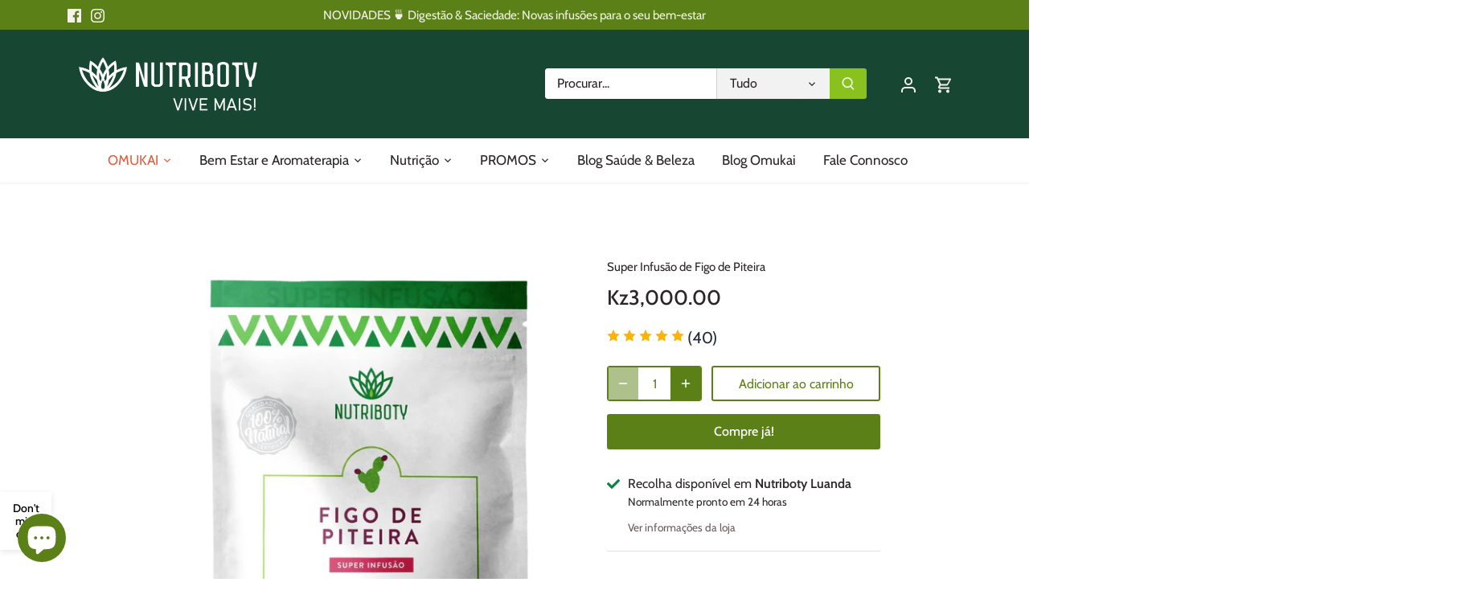

--- FILE ---
content_type: text/html; charset=utf-8
request_url: https://nutriboty.co.ao/products/figo-da-piteira-casca-fruto-infusao-40-g
body_size: 54545
content:
<!doctype html>
<html class="no-js" lang="pt-PT">
<head>

<script>
    window.dataLayer = window.dataLayer || [];
</script>

<!-- Google Tag Manager -->
<script>(function(w,d,s,l,i){w[l]=w[l]||[];w[l].push({'gtm.start':
new Date().getTime(),event:'gtm.js'});var f=d.getElementsByTagName(s)[0],
j=d.createElement(s),dl=l!='dataLayer'?'&l='+l:'';j.async=true;j.src=
'https://www.googletagmanager.com/gtm.js?id='+i+dl;f.parentNode.insertBefore(j,f);
})(window,document,'script','dataLayer','GTM-TPCL6FZ');</script>
<!-- End Google Tag Manager -->

<meta name="google-site-verification" content="6m5KWPW0Dd4lLb0DdawgXc2ujmo1Zl1KH409wPqjiLo" />
<meta name="google-site-verification" content="GqEGlLcYyzgYGb-Ts002P-DKbMyr6baXfWZunBHes54" />
  
  <!-- Canopy 5.0.0 -->

  <meta charset="utf-8" />
<meta name="viewport" content="width=device-width,initial-scale=1.0" />
<meta http-equiv="X-UA-Compatible" content="IE=edge">

<link rel="preconnect" href="https://cdn.shopify.com" crossorigin>
<link rel="preconnect" href="https://fonts.shopify.com" crossorigin>
<link rel="preconnect" href="https://monorail-edge.shopifysvc.com"><link rel="preload" as="font" href="//nutriboty.co.ao/cdn/fonts/cabin/cabin_n4.cefc6494a78f87584a6f312fea532919154f66fe.woff2" type="font/woff2" crossorigin><link rel="preload" as="font" href="//nutriboty.co.ao/cdn/fonts/cabin/cabin_n4.cefc6494a78f87584a6f312fea532919154f66fe.woff2" type="font/woff2" crossorigin><link rel="preload" as="font" href="//nutriboty.co.ao/cdn/fonts/cabin/cabin_n5.0250ac238cfbbff14d3c16fcc89f227ca95d5c6f.woff2" type="font/woff2" crossorigin><link rel="preload" as="font" href="//nutriboty.co.ao/cdn/fonts/cabin/cabin_n5.0250ac238cfbbff14d3c16fcc89f227ca95d5c6f.woff2" type="font/woff2" crossorigin><link rel="preload" href="//nutriboty.co.ao/cdn/shop/t/7/assets/vendor.min.js?v=137803223016851922661691583731" as="script">
<link rel="preload" href="//nutriboty.co.ao/cdn/shop/t/7/assets/theme.js?v=71553416567139646531709740034" as="script"><link rel="canonical" href="https://nutriboty.co.ao/products/figo-da-piteira-casca-fruto-infusao-40-g" /><link rel="icon" href="//nutriboty.co.ao/cdn/shop/files/Favicon_2.png?crop=center&height=48&v=1690818285&width=48" type="image/png"><meta name="description" content="A Super Infusão de Figo de Piteira da Nutriboty, rica em fibra solúvel, vitaminas C, E e K e minerais como cálcio, potássio e magnésio, é a combinação perfeita de prazer e saúde! Os principais benefícios desta infusão derivam do efeito laxante e diurético do fruto, mitigando a prisão de ventre e combatendo a acumulação">

  <meta name="theme-color" content="#5c8018">

  <title>
    Super Infusão de Figo de Piteira &ndash; Nutriboty Luanda
  </title>

  <meta property="og:site_name" content="Nutriboty Luanda">
<meta property="og:url" content="https://nutriboty.co.ao/products/figo-da-piteira-casca-fruto-infusao-40-g">
<meta property="og:title" content="Super Infusão de Figo de Piteira">
<meta property="og:type" content="product">
<meta property="og:description" content="A Super Infusão de Figo de Piteira da Nutriboty, rica em fibra solúvel, vitaminas C, E e K e minerais como cálcio, potássio e magnésio, é a combinação perfeita de prazer e saúde! Os principais benefícios desta infusão derivam do efeito laxante e diurético do fruto, mitigando a prisão de ventre e combatendo a acumulação"><meta property="og:image" content="http://nutriboty.co.ao/cdn/shop/files/ShopifyAO_Inf_Piteira_1_1200x1200.jpg?v=1687192275">
  <meta property="og:image:secure_url" content="https://nutriboty.co.ao/cdn/shop/files/ShopifyAO_Inf_Piteira_1_1200x1200.jpg?v=1687192275">
  <meta property="og:image:width" content="930">
  <meta property="og:image:height" content="1250"><meta property="og:price:amount" content="3,000.00">
  <meta property="og:price:currency" content="AOA"><meta name="twitter:card" content="summary_large_image">
<meta name="twitter:title" content="Super Infusão de Figo de Piteira">
<meta name="twitter:description" content="A Super Infusão de Figo de Piteira da Nutriboty, rica em fibra solúvel, vitaminas C, E e K e minerais como cálcio, potássio e magnésio, é a combinação perfeita de prazer e saúde! Os principais benefícios desta infusão derivam do efeito laxante e diurético do fruto, mitigando a prisão de ventre e combatendo a acumulação">

<style>
    @font-face {
  font-family: Cabin;
  font-weight: 400;
  font-style: normal;
  font-display: fallback;
  src: url("//nutriboty.co.ao/cdn/fonts/cabin/cabin_n4.cefc6494a78f87584a6f312fea532919154f66fe.woff2") format("woff2"),
       url("//nutriboty.co.ao/cdn/fonts/cabin/cabin_n4.8c16611b00f59d27f4b27ce4328dfe514ce77517.woff") format("woff");
}

    @font-face {
  font-family: Cabin;
  font-weight: 700;
  font-style: normal;
  font-display: fallback;
  src: url("//nutriboty.co.ao/cdn/fonts/cabin/cabin_n7.255204a342bfdbc9ae2017bd4e6a90f8dbb2f561.woff2") format("woff2"),
       url("//nutriboty.co.ao/cdn/fonts/cabin/cabin_n7.e2afa22a0d0f4b64da3569c990897429d40ff5c0.woff") format("woff");
}

    @font-face {
  font-family: Cabin;
  font-weight: 500;
  font-style: normal;
  font-display: fallback;
  src: url("//nutriboty.co.ao/cdn/fonts/cabin/cabin_n5.0250ac238cfbbff14d3c16fcc89f227ca95d5c6f.woff2") format("woff2"),
       url("//nutriboty.co.ao/cdn/fonts/cabin/cabin_n5.46470cf25a90d766aece73a31a42bfd8ef7a470b.woff") format("woff");
}

    @font-face {
  font-family: Cabin;
  font-weight: 400;
  font-style: italic;
  font-display: fallback;
  src: url("//nutriboty.co.ao/cdn/fonts/cabin/cabin_i4.d89c1b32b09ecbc46c12781fcf7b2085f17c0be9.woff2") format("woff2"),
       url("//nutriboty.co.ao/cdn/fonts/cabin/cabin_i4.0a521b11d0b69adfc41e22a263eec7c02aecfe99.woff") format("woff");
}

    @font-face {
  font-family: Cabin;
  font-weight: 700;
  font-style: italic;
  font-display: fallback;
  src: url("//nutriboty.co.ao/cdn/fonts/cabin/cabin_i7.ef2404c08a493e7ccbc92d8c39adf683f40e1fb5.woff2") format("woff2"),
       url("//nutriboty.co.ao/cdn/fonts/cabin/cabin_i7.480421791818000fc8a5d4134822321b5d7964f8.woff") format("woff");
}

    @font-face {
  font-family: Cabin;
  font-weight: 500;
  font-style: normal;
  font-display: fallback;
  src: url("//nutriboty.co.ao/cdn/fonts/cabin/cabin_n5.0250ac238cfbbff14d3c16fcc89f227ca95d5c6f.woff2") format("woff2"),
       url("//nutriboty.co.ao/cdn/fonts/cabin/cabin_n5.46470cf25a90d766aece73a31a42bfd8ef7a470b.woff") format("woff");
}

    @font-face {
  font-family: Cabin;
  font-weight: 500;
  font-style: normal;
  font-display: fallback;
  src: url("//nutriboty.co.ao/cdn/fonts/cabin/cabin_n5.0250ac238cfbbff14d3c16fcc89f227ca95d5c6f.woff2") format("woff2"),
       url("//nutriboty.co.ao/cdn/fonts/cabin/cabin_n5.46470cf25a90d766aece73a31a42bfd8ef7a470b.woff") format("woff");
}

    @font-face {
  font-family: Cabin;
  font-weight: 400;
  font-style: normal;
  font-display: fallback;
  src: url("//nutriboty.co.ao/cdn/fonts/cabin/cabin_n4.cefc6494a78f87584a6f312fea532919154f66fe.woff2") format("woff2"),
       url("//nutriboty.co.ao/cdn/fonts/cabin/cabin_n4.8c16611b00f59d27f4b27ce4328dfe514ce77517.woff") format("woff");
}

    @font-face {
  font-family: Cabin;
  font-weight: 600;
  font-style: normal;
  font-display: fallback;
  src: url("//nutriboty.co.ao/cdn/fonts/cabin/cabin_n6.c6b1e64927bbec1c65aab7077888fb033480c4f7.woff2") format("woff2"),
       url("//nutriboty.co.ao/cdn/fonts/cabin/cabin_n6.6c2e65d54c893ad9f1390da3b810b8e6cf976a4f.woff") format("woff");
}

  </style>

  <link href="//nutriboty.co.ao/cdn/shop/t/7/assets/styles.css?v=160605643817891114361763064590" rel="stylesheet" type="text/css" media="all" />
  <link href="//nutriboty.co.ao/cdn/shop/t/7/assets/loyalty.css?v=2562289359619780141710434850" rel="stylesheet" type="text/css" media="all" />
  <script>
    document.documentElement.className = document.documentElement.className.replace('no-js', 'js');
    window.theme = window.theme || {};
    
    theme.money_format_with_code_preference = "Kz{{amount}}";
    
    theme.money_format = "Kz{{amount}}";
    theme.customerIsLoggedIn = false;

    
      theme.shippingCalcMoneyFormat = "Kz{{amount}}";
    

    theme.strings = {
      previous: "Anterior",
      next: "Próxima",
      close: "Perto",
      addressError: "Não é possível localizar o endereço",
      addressNoResults: "Nenhum resultado para este endereço",
      addressQueryLimit: "Você excedeu a cota de uso da API do Google. Considere a atualização para um \u003ca href=\"https:\/\/developers.google.com\/maps\/premium\/usage-limits\"\u003ePlano Premium\u003c\/a\u003e.",
      authError: "Houve um problema autenticação de sua conta do Google Maps.",
      shippingCalcSubmitButton: "Calcular o envio",
      shippingCalcSubmitButtonDisabled: "Calculando...",
      infiniteScrollCollectionLoading: "Calculando...",
      infiniteScrollCollectionFinishedMsg : "Sem mais resultados",
      infiniteScrollBlogLoading: "Calculando...",
      infiniteScrollBlogFinishedMsg : "Não há mais artigos",
      blogsShowTags: "Mostrar tags",
      priceNonExistent: "Indisponível",
      buttonDefault: "Adicionar ao carrinho",
      buttonNoStock: "Esgotado",
      buttonNoVariant: "Indisponível",
      unitPriceSeparator: " \/ ",
      onlyXLeft: "[[ quantity ]] em stock",
      productAddingToCart: "Adicionando",
      productAddedToCart: "Adicionado",
      quickbuyAdded: "Adicionado",
      cartSummary: "Ver carrinho",
      cartContinue: "Continue comprando",
      colorBoxPrevious: "Anterior",
      colorBoxNext: "Próximo",
      colorBoxClose: "Perto",
      imageSlider: "Imagens",
      confirmEmptyCart: "Tem certeza que deseja esvaziar seu carrinho de compras?",
      inYourCart: "no seu carrinho",
      removeFromCart: "Remover do carrinho",
      clearAll: "Limpar tudo",
      layout_live_search_see_all: "Ver tudo",
      general_quick_search_pages: "Páginas",
      general_quick_search_no_results: "Desculpe, não foi possível encontrar nenhum resultado",
      products_labels_sold_out: "Esgotado",
      products_labels_sale: "Em promoção",
      maximumQuantity: "Você só pode ter [quantity] no seu carrinho",
      fullDetails: "Mais detalhes",
      cartConfirmRemove: "Tem certeza de que deseja remover este item?"
    };

    theme.routes = {
      root_url: '/',
      account_url: '/account',
      account_login_url: '/account/login',
      account_logout_url: '/account/logout',
      account_recover_url: '/account/recover',
      account_register_url: '/account/register',
      account_addresses_url: '/account/addresses',
      collections_url: '/collections',
      all_products_collection_url: '/collections/all',
      search_url: '/search',
      cart_url: '/cart',
      cart_add_url: '/cart/add',
      cart_change_url: '/cart/change',
      cart_clear_url: '/cart/clear'
    };

    theme.scripts = {
      masonry: "\/\/nutriboty.co.ao\/cdn\/shop\/t\/7\/assets\/masonry.v3.2.2.min.js?v=105873857886133394601691583731",
      jqueryInfiniteScroll: "\/\/nutriboty.co.ao\/cdn\/shop\/t\/7\/assets\/jquery.infinitescroll.2.1.0.min.js?v=162864979201917639991691583731",
      underscore: "\/\/cdnjs.cloudflare.com\/ajax\/libs\/underscore.js\/1.6.0\/underscore-min.js",
      shopifyCommon: "\/\/nutriboty.co.ao\/cdn\/shopifycloud\/storefront\/assets\/themes_support\/shopify_common-5f594365.js",
      jqueryCart: "\/\/nutriboty.co.ao\/cdn\/shop\/t\/7\/assets\/shipping-calculator.v1.0.min.js?v=28654087271810100421691583731"
    };

    theme.settings = {
      cartType: "drawer-dynamic",
      openCartDrawerOnMob: true,
      quickBuyType: "in-page",
      superscriptDecimals: false,
      currencyCodeEnabled: false
    }
  </script><script>window.performance && window.performance.mark && window.performance.mark('shopify.content_for_header.start');</script><meta name="google-site-verification" content="GqEGlLcYyzgYGb-Ts002P-DKbMyr6baXfWZunBHes54">
<meta id="shopify-digital-wallet" name="shopify-digital-wallet" content="/56110284885/digital_wallets/dialog">
<link rel="alternate" type="application/json+oembed" href="https://nutriboty.co.ao/products/figo-da-piteira-casca-fruto-infusao-40-g.oembed">
<script async="async" src="/checkouts/internal/preloads.js?locale=pt-AO"></script>
<script id="shopify-features" type="application/json">{"accessToken":"77b6256cc697869f0f5b72efcda33c89","betas":["rich-media-storefront-analytics"],"domain":"nutriboty.co.ao","predictiveSearch":true,"shopId":56110284885,"locale":"pt-pt"}</script>
<script>var Shopify = Shopify || {};
Shopify.shop = "nutriboty-angola.myshopify.com";
Shopify.locale = "pt-PT";
Shopify.currency = {"active":"AOA","rate":"1.0"};
Shopify.country = "AO";
Shopify.theme = {"name":"Canopy - Disklead 09.08","id":124016296021,"schema_name":"Canopy","schema_version":"5.0.0","theme_store_id":732,"role":"main"};
Shopify.theme.handle = "null";
Shopify.theme.style = {"id":null,"handle":null};
Shopify.cdnHost = "nutriboty.co.ao/cdn";
Shopify.routes = Shopify.routes || {};
Shopify.routes.root = "/";</script>
<script type="module">!function(o){(o.Shopify=o.Shopify||{}).modules=!0}(window);</script>
<script>!function(o){function n(){var o=[];function n(){o.push(Array.prototype.slice.apply(arguments))}return n.q=o,n}var t=o.Shopify=o.Shopify||{};t.loadFeatures=n(),t.autoloadFeatures=n()}(window);</script>
<script id="shop-js-analytics" type="application/json">{"pageType":"product"}</script>
<script defer="defer" async type="module" src="//nutriboty.co.ao/cdn/shopifycloud/shop-js/modules/v2/client.init-shop-cart-sync_DN47Rj6Z.pt-PT.esm.js"></script>
<script defer="defer" async type="module" src="//nutriboty.co.ao/cdn/shopifycloud/shop-js/modules/v2/chunk.common_Dbj_QWe8.esm.js"></script>
<script type="module">
  await import("//nutriboty.co.ao/cdn/shopifycloud/shop-js/modules/v2/client.init-shop-cart-sync_DN47Rj6Z.pt-PT.esm.js");
await import("//nutriboty.co.ao/cdn/shopifycloud/shop-js/modules/v2/chunk.common_Dbj_QWe8.esm.js");

  window.Shopify.SignInWithShop?.initShopCartSync?.({"fedCMEnabled":true,"windoidEnabled":true});

</script>
<script>(function() {
  var isLoaded = false;
  function asyncLoad() {
    if (isLoaded) return;
    isLoaded = true;
    var urls = ["\/\/cdn.shopify.com\/proxy\/b2a8a10dc3b206e84ae58a2a1a945af9502f2c78d619b2f7e3010eb5e54f9633\/nutriboty.activehosted.com\/js\/site-tracking.php?shop=nutriboty-angola.myshopify.com\u0026sp-cache-control=cHVibGljLCBtYXgtYWdlPTkwMA","https:\/\/nutriboty.activehosted.com\/f\/embed.php?id=3\u0026shop=nutriboty-angola.myshopify.com","\/\/cdn.shopify.com\/proxy\/b2a8a10dc3b206e84ae58a2a1a945af9502f2c78d619b2f7e3010eb5e54f9633\/nutriboty.activehosted.com\/js\/site-tracking.php?shop=nutriboty-angola.myshopify.com\u0026sp-cache-control=cHVibGljLCBtYXgtYWdlPTkwMA","\/\/cdn.shopify.com\/proxy\/b2a8a10dc3b206e84ae58a2a1a945af9502f2c78d619b2f7e3010eb5e54f9633\/nutriboty.activehosted.com\/js\/site-tracking.php?shop=nutriboty-angola.myshopify.com\u0026sp-cache-control=cHVibGljLCBtYXgtYWdlPTkwMA","https:\/\/widgets.automizely.com\/reviews\/v1\/sdk.js?connection_id=60ec3ef567464d33abde46beaa242397\u0026mapped_org_id=ab2d6e04335fb2e48448f31468e35519_v1\u0026oid=9c06f05938174ef0bd6082a082666e37\u0026shop=nutriboty-angola.myshopify.com","https:\/\/api.fastbundle.co\/scripts\/src.js?shop=nutriboty-angola.myshopify.com"];
    for (var i = 0; i < urls.length; i++) {
      var s = document.createElement('script');
      s.type = 'text/javascript';
      s.async = true;
      s.src = urls[i];
      var x = document.getElementsByTagName('script')[0];
      x.parentNode.insertBefore(s, x);
    }
  };
  if(window.attachEvent) {
    window.attachEvent('onload', asyncLoad);
  } else {
    window.addEventListener('load', asyncLoad, false);
  }
})();</script>
<script id="__st">var __st={"a":56110284885,"offset":3600,"reqid":"45d11ba5-4926-4fce-9d98-f56e1e1a8f0a-1768658003","pageurl":"nutriboty.co.ao\/products\/figo-da-piteira-casca-fruto-infusao-40-g","u":"c595515f949c","p":"product","rtyp":"product","rid":6935198302293};</script>
<script>window.ShopifyPaypalV4VisibilityTracking = true;</script>
<script id="captcha-bootstrap">!function(){'use strict';const t='contact',e='account',n='new_comment',o=[[t,t],['blogs',n],['comments',n],[t,'customer']],c=[[e,'customer_login'],[e,'guest_login'],[e,'recover_customer_password'],[e,'create_customer']],r=t=>t.map((([t,e])=>`form[action*='/${t}']:not([data-nocaptcha='true']) input[name='form_type'][value='${e}']`)).join(','),a=t=>()=>t?[...document.querySelectorAll(t)].map((t=>t.form)):[];function s(){const t=[...o],e=r(t);return a(e)}const i='password',u='form_key',d=['recaptcha-v3-token','g-recaptcha-response','h-captcha-response',i],f=()=>{try{return window.sessionStorage}catch{return}},m='__shopify_v',_=t=>t.elements[u];function p(t,e,n=!1){try{const o=window.sessionStorage,c=JSON.parse(o.getItem(e)),{data:r}=function(t){const{data:e,action:n}=t;return t[m]||n?{data:e,action:n}:{data:t,action:n}}(c);for(const[e,n]of Object.entries(r))t.elements[e]&&(t.elements[e].value=n);n&&o.removeItem(e)}catch(o){console.error('form repopulation failed',{error:o})}}const l='form_type',E='cptcha';function T(t){t.dataset[E]=!0}const w=window,h=w.document,L='Shopify',v='ce_forms',y='captcha';let A=!1;((t,e)=>{const n=(g='f06e6c50-85a8-45c8-87d0-21a2b65856fe',I='https://cdn.shopify.com/shopifycloud/storefront-forms-hcaptcha/ce_storefront_forms_captcha_hcaptcha.v1.5.2.iife.js',D={infoText:'Protegido por hCaptcha',privacyText:'Privacidade',termsText:'Termos'},(t,e,n)=>{const o=w[L][v],c=o.bindForm;if(c)return c(t,g,e,D).then(n);var r;o.q.push([[t,g,e,D],n]),r=I,A||(h.body.append(Object.assign(h.createElement('script'),{id:'captcha-provider',async:!0,src:r})),A=!0)});var g,I,D;w[L]=w[L]||{},w[L][v]=w[L][v]||{},w[L][v].q=[],w[L][y]=w[L][y]||{},w[L][y].protect=function(t,e){n(t,void 0,e),T(t)},Object.freeze(w[L][y]),function(t,e,n,w,h,L){const[v,y,A,g]=function(t,e,n){const i=e?o:[],u=t?c:[],d=[...i,...u],f=r(d),m=r(i),_=r(d.filter((([t,e])=>n.includes(e))));return[a(f),a(m),a(_),s()]}(w,h,L),I=t=>{const e=t.target;return e instanceof HTMLFormElement?e:e&&e.form},D=t=>v().includes(t);t.addEventListener('submit',(t=>{const e=I(t);if(!e)return;const n=D(e)&&!e.dataset.hcaptchaBound&&!e.dataset.recaptchaBound,o=_(e),c=g().includes(e)&&(!o||!o.value);(n||c)&&t.preventDefault(),c&&!n&&(function(t){try{if(!f())return;!function(t){const e=f();if(!e)return;const n=_(t);if(!n)return;const o=n.value;o&&e.removeItem(o)}(t);const e=Array.from(Array(32),(()=>Math.random().toString(36)[2])).join('');!function(t,e){_(t)||t.append(Object.assign(document.createElement('input'),{type:'hidden',name:u})),t.elements[u].value=e}(t,e),function(t,e){const n=f();if(!n)return;const o=[...t.querySelectorAll(`input[type='${i}']`)].map((({name:t})=>t)),c=[...d,...o],r={};for(const[a,s]of new FormData(t).entries())c.includes(a)||(r[a]=s);n.setItem(e,JSON.stringify({[m]:1,action:t.action,data:r}))}(t,e)}catch(e){console.error('failed to persist form',e)}}(e),e.submit())}));const S=(t,e)=>{t&&!t.dataset[E]&&(n(t,e.some((e=>e===t))),T(t))};for(const o of['focusin','change'])t.addEventListener(o,(t=>{const e=I(t);D(e)&&S(e,y())}));const B=e.get('form_key'),M=e.get(l),P=B&&M;t.addEventListener('DOMContentLoaded',(()=>{const t=y();if(P)for(const e of t)e.elements[l].value===M&&p(e,B);[...new Set([...A(),...v().filter((t=>'true'===t.dataset.shopifyCaptcha))])].forEach((e=>S(e,t)))}))}(h,new URLSearchParams(w.location.search),n,t,e,['guest_login'])})(!0,!0)}();</script>
<script integrity="sha256-4kQ18oKyAcykRKYeNunJcIwy7WH5gtpwJnB7kiuLZ1E=" data-source-attribution="shopify.loadfeatures" defer="defer" src="//nutriboty.co.ao/cdn/shopifycloud/storefront/assets/storefront/load_feature-a0a9edcb.js" crossorigin="anonymous"></script>
<script data-source-attribution="shopify.dynamic_checkout.dynamic.init">var Shopify=Shopify||{};Shopify.PaymentButton=Shopify.PaymentButton||{isStorefrontPortableWallets:!0,init:function(){window.Shopify.PaymentButton.init=function(){};var t=document.createElement("script");t.src="https://nutriboty.co.ao/cdn/shopifycloud/portable-wallets/latest/portable-wallets.pt-pt.js",t.type="module",document.head.appendChild(t)}};
</script>
<script data-source-attribution="shopify.dynamic_checkout.buyer_consent">
  function portableWalletsHideBuyerConsent(e){var t=document.getElementById("shopify-buyer-consent"),n=document.getElementById("shopify-subscription-policy-button");t&&n&&(t.classList.add("hidden"),t.setAttribute("aria-hidden","true"),n.removeEventListener("click",e))}function portableWalletsShowBuyerConsent(e){var t=document.getElementById("shopify-buyer-consent"),n=document.getElementById("shopify-subscription-policy-button");t&&n&&(t.classList.remove("hidden"),t.removeAttribute("aria-hidden"),n.addEventListener("click",e))}window.Shopify?.PaymentButton&&(window.Shopify.PaymentButton.hideBuyerConsent=portableWalletsHideBuyerConsent,window.Shopify.PaymentButton.showBuyerConsent=portableWalletsShowBuyerConsent);
</script>
<script>
  function portableWalletsCleanup(e){e&&e.src&&console.error("Failed to load portable wallets script "+e.src);var t=document.querySelectorAll("shopify-accelerated-checkout .shopify-payment-button__skeleton, shopify-accelerated-checkout-cart .wallet-cart-button__skeleton"),e=document.getElementById("shopify-buyer-consent");for(let e=0;e<t.length;e++)t[e].remove();e&&e.remove()}function portableWalletsNotLoadedAsModule(e){e instanceof ErrorEvent&&"string"==typeof e.message&&e.message.includes("import.meta")&&"string"==typeof e.filename&&e.filename.includes("portable-wallets")&&(window.removeEventListener("error",portableWalletsNotLoadedAsModule),window.Shopify.PaymentButton.failedToLoad=e,"loading"===document.readyState?document.addEventListener("DOMContentLoaded",window.Shopify.PaymentButton.init):window.Shopify.PaymentButton.init())}window.addEventListener("error",portableWalletsNotLoadedAsModule);
</script>

<script type="module" src="https://nutriboty.co.ao/cdn/shopifycloud/portable-wallets/latest/portable-wallets.pt-pt.js" onError="portableWalletsCleanup(this)" crossorigin="anonymous"></script>
<script nomodule>
  document.addEventListener("DOMContentLoaded", portableWalletsCleanup);
</script>

<link id="shopify-accelerated-checkout-styles" rel="stylesheet" media="screen" href="https://nutriboty.co.ao/cdn/shopifycloud/portable-wallets/latest/accelerated-checkout-backwards-compat.css" crossorigin="anonymous">
<style id="shopify-accelerated-checkout-cart">
        #shopify-buyer-consent {
  margin-top: 1em;
  display: inline-block;
  width: 100%;
}

#shopify-buyer-consent.hidden {
  display: none;
}

#shopify-subscription-policy-button {
  background: none;
  border: none;
  padding: 0;
  text-decoration: underline;
  font-size: inherit;
  cursor: pointer;
}

#shopify-subscription-policy-button::before {
  box-shadow: none;
}

      </style>

<script>window.performance && window.performance.mark && window.performance.mark('shopify.content_for_header.end');</script>


<!-- BEGIN app block: shopify://apps/fbp-fast-bundle/blocks/fast_bundle/9e87fbe2-9041-4c23-acf5-322413994cef -->
  <!-- BEGIN app snippet: fast_bundle -->




<script>
    if (Math.random() < 0.05) {
      window.FastBundleRenderTimestamp = Date.now();
    }
    const newBaseUrl = 'https://sdk.fastbundle.co'
    const apiURL = 'https://api.fastbundle.co'
    const rbrAppUrl = `${newBaseUrl}/{version}/main.min.js`
    const rbrVendorUrl = `${newBaseUrl}/{version}/vendor.js`
    const rbrCartUrl = `${apiURL}/scripts/cart.js`
    const rbrStyleUrl = `${newBaseUrl}/{version}/main.min.css`

    const legacyRbrAppUrl = `${apiURL}/react-src/static/js/main.min.js`
    const legacyRbrStyleUrl = `${apiURL}/react-src/static/css/main.min.css`

    const previousScriptLoaded = Boolean(document.querySelectorAll(`script[src*="${newBaseUrl}"]`).length)
    const previousLegacyScriptLoaded = Boolean(document.querySelectorAll(`script[src*="${legacyRbrAppUrl}"]`).length)

    if (!(previousScriptLoaded || previousLegacyScriptLoaded)) {
        const FastBundleConf = {"enable_bap_modal":true,"frontend_version":"1.22.01","storefront_record_submitted":true,"use_shopify_prices":false,"currencies":[{"id":1555224966,"code":"AOA","conversion_fee":1.0,"roundup_number":0.0,"rounding_enabled":true}],"is_active":true,"override_product_page_forms":true,"allow_funnel":false,"translations":[{"id":1809424,"key":"add","value":"Adicionar","locale_code":"pt-PT","model":"shop","object_id":76795},{"id":1974685,"key":"add_all_products_to_cart","value":"Adicionar todos os produtos ao carrinho","locale_code":"pt-PT","model":"shop","object_id":76795},{"id":1809429,"key":"add_bundle","value":"Adicionar COMBO","locale_code":"pt-PT","model":"shop","object_id":76795},{"id":1809427,"key":"added","value":"Adicionado!","locale_code":"pt-PT","model":"shop","object_id":76795},{"id":1809428,"key":"added_","value":"Adicionado","locale_code":"pt-PT","model":"shop","object_id":76795},{"id":1809435,"key":"added_items","value":"Itens adicionados","locale_code":"pt-PT","model":"shop","object_id":76795},{"id":1809437,"key":"added_product_issue","value":"Há um problema com os produtos adicionados","locale_code":"pt-PT","model":"shop","object_id":76795},{"id":1809436,"key":"added_to_product_list","value":"Adicionado à lista de produtos","locale_code":"pt-PT","model":"shop","object_id":76795},{"id":1809430,"key":"add_items","value":"Adicionar itens","locale_code":"pt-PT","model":"shop","object_id":76795},{"id":1809425,"key":"add_to_cart","value":"Adicionar ao carrinho","locale_code":"pt-PT","model":"shop","object_id":76795},{"id":1974705,"key":"all_included_products_are_sold_out","value":"Todos os produtos incluídos estão esgotados","locale_code":"pt-PT","model":"shop","object_id":76795},{"id":1809438,"key":"apply_discount","value":"O desconto será aplicado no checkout","locale_code":"pt-PT","model":"shop","object_id":76795},{"id":1809439,"key":"badge_price_description","value":"Poupe {discount}!","locale_code":"pt-PT","model":"shop","object_id":76795},{"id":2234346,"key":"bap_disabled","value":"Complete the bundle","locale_code":"pt-PT","model":"shop","object_id":76795},{"id":1809441,"key":"bap_modal_sub_title_without_variant","value":"Reveja as caixas abaixo e clique no botão para corrigir o carrinho.","locale_code":"pt-PT","model":"shop","object_id":76795},{"id":1809440,"key":"bap_modal_sub_title_with_variant","value":"Reveja as caixas abaixo, selecione a variante adequada para cada produto incluído e clique no botão para fixar o carrinho.","locale_code":"pt-PT","model":"shop","object_id":76795},{"id":1809442,"key":"bap_modal_title","value":"{product_name} é um produto de pacote que inclui {num_of_products} produtos. Este produto será substituído pelos produtos incluídos.","locale_code":"pt-PT","model":"shop","object_id":76795},{"id":1809443,"key":"builder_added_count","value":"{num_added}/{num_must_add} adicionado","locale_code":"pt-PT","model":"shop","object_id":76795},{"id":1809444,"key":"builder_count_error","value":"É necessário adicionar {quantity} de outros artigos das colecções acima.","locale_code":"pt-PT","model":"shop","object_id":76795},{"id":1809426,"key":"bundleBuilder_added","value":"adicionado","locale_code":"pt-PT","model":"shop","object_id":76795},{"id":1809445,"key":"bundle_not_available","value":"COMBO não está disponível.","locale_code":"pt-PT","model":"shop","object_id":76795},{"id":1974686,"key":"bundle_title","value":"Título","locale_code":"pt-PT","model":"shop","object_id":76795},{"id":1809538,"key":"buy","value":"Compre","locale_code":"pt-PT","model":"shop","object_id":76795},{"id":1809446,"key":"buy_all","value":"Comprar tudo","locale_code":"pt-PT","model":"shop","object_id":76795},{"id":1974687,"key":"buy_from_collections","value":"Comprar destas coleções","locale_code":"pt-PT","model":"shop","object_id":76795},{"id":1974688,"key":"buy_item","value":"Comprar {quantity} itens","locale_code":"pt-PT","model":"shop","object_id":76795},{"id":1809447,"key":"bxgy_btn_title","value":"Adicionar ao carrinho","locale_code":"pt-PT","model":"shop","object_id":76795},{"id":1809448,"key":"cancel","value":"Cancelar","locale_code":"pt-PT","model":"shop","object_id":76795},{"id":1809449,"key":"capacity_is_over","value":"Item não adicionado. Já adicionou o número necessário de produtos desta coleção.","locale_code":"pt-PT","model":"shop","object_id":76795},{"id":1809453,"key":"choose_items_to_buy","value":"Escolher artigos para comprar em conjunto.","locale_code":"pt-PT","model":"shop","object_id":76795},{"id":1809450,"key":"collection","value":"coleção","locale_code":"pt-PT","model":"shop","object_id":76795},{"id":1809451,"key":"collection_btn_title","value":"Adicionar item selecionado ao carrinho","locale_code":"pt-PT","model":"shop","object_id":76795},{"id":1809452,"key":"collection_item","value":"Adicionar {quantity} de itens da {collection}","locale_code":"pt-PT","model":"shop","object_id":76795},{"id":1974689,"key":"color","value":"Cor","locale_code":"pt-PT","model":"shop","object_id":76795},{"id":1809454,"key":"copied","value":"Copiado!","locale_code":"pt-PT","model":"shop","object_id":76795},{"id":1809455,"key":"copy_code","value":"Copiar código","locale_code":"pt-PT","model":"shop","object_id":76795},{"id":1809491,"key":"currently_soldout","value":"This product is currently sold out","locale_code":"pt-PT","model":"shop","object_id":76795},{"id":1809456,"key":"days","value":"Dias","locale_code":"pt-PT","model":"shop","object_id":76795},{"id":1974690,"key":"delete_bap_product","value":"aqui","locale_code":"pt-PT","model":"shop","object_id":76795},{"id":1809457,"key":"discount_applied","value":"{discount} desconto aplicado","locale_code":"pt-PT","model":"shop","object_id":76795},{"id":1809458,"key":"discount_card_desc","value":"Introduza o código de desconto abaixo se este não estiver incluído no checkout.","locale_code":"pt-PT","model":"shop","object_id":76795},{"id":1809459,"key":"discount_card_discount","value":"Código de desconto:","locale_code":"pt-PT","model":"shop","object_id":76795},{"id":1809530,"key":"discount_is_applied","value":"discount is applied on the selected products.","locale_code":"pt-PT","model":"shop","object_id":76795},{"id":1974691,"key":"dropdown","value":"lista suspensa","locale_code":"pt-PT","model":"shop","object_id":76795},{"id":1974692,"key":"error_loading_bundles","value":"Existe um problema ao carregar os pacotes, por favor tentar novamente mais tarde!","locale_code":"pt-PT","model":"shop","object_id":76795},{"id":1809460,"key":"fix_cart","value":"Reparar o seu carrinho","locale_code":"pt-PT","model":"shop","object_id":76795},{"id":1809461,"key":"free","value":"Grátis","locale_code":"pt-PT","model":"shop","object_id":76795},{"id":1809462,"key":"free_gift","value":"Oferta grátis","locale_code":"pt-PT","model":"shop","object_id":76795},{"id":1809463,"key":"free_gift_applied","value":"Oferta grátis aplicada","locale_code":"pt-PT","model":"shop","object_id":76795},{"id":1809464,"key":"free_shipping","value":"Envio gratuito","locale_code":"pt-PT","model":"shop","object_id":76795},{"id":1809465,"key":"funnel_alert","value":"Este artigo já está no seu carrinho.","locale_code":"pt-PT","model":"shop","object_id":76795},{"id":1809466,"key":"funnel_button_description","value":"Comprar COMBO | Poupe {discount}","locale_code":"pt-PT","model":"shop","object_id":76795},{"id":1809467,"key":"funnel_discount_description","value":"poupe {discount}","locale_code":"pt-PT","model":"shop","object_id":76795},{"id":1809468,"key":"funnel_popup_title","value":"Complete o seu carrinho com este COMBO e poupe","locale_code":"pt-PT","model":"shop","object_id":76795},{"id":1809469,"key":"get_free_gift","value":"Obter estas ofertas gratuitas","locale_code":"pt-PT","model":"shop","object_id":76795},{"id":1974693,"key":"get_off_collections","value":"Ganhe {discount}% desconto nestas coleções","locale_code":"pt-PT","model":"shop","object_id":76795},{"id":1809470,"key":"go_to_bundle_builder","value":"Ir para o criador de COMBO","locale_code":"pt-PT","model":"shop","object_id":76795},{"id":1974694,"key":"go_to_offer_page","value":"Ir para a página da oferta","locale_code":"pt-PT","model":"shop","object_id":76795},{"id":1809526,"key":"have_not_selected","value":"You have not selected any items yet","locale_code":"pt-PT","model":"shop","object_id":76795},{"id":1809527,"key":"have_selected","value":"You have selected {quantity} items","locale_code":"pt-PT","model":"shop","object_id":76795},{"id":1809472,"key":"hide","value":"Esconder","locale_code":"pt-PT","model":"shop","object_id":76795},{"id":1809471,"key":"hours","value":"Horas","locale_code":"pt-PT","model":"shop","object_id":76795},{"id":1809473,"key":"includes_free_shipping","value":"Inclui envio gratuito","locale_code":"pt-PT","model":"shop","object_id":76795},{"id":1809528,"key":"item","value":"item","locale_code":"pt-PT","model":"shop","object_id":76795},{"id":1809431,"key":"items","value":"itens","locale_code":"pt-PT","model":"shop","object_id":76795},{"id":1809474,"key":"items_not_found","value":"Não foram encontrados itens correspondentes","locale_code":"pt-PT","model":"shop","object_id":76795},{"id":1809475,"key":"items_selected","value":"itens selecionados","locale_code":"pt-PT","model":"shop","object_id":76795},{"id":2234347,"key":"main_sold_out","value":"The main product is sold out.","locale_code":"pt-PT","model":"shop","object_id":76795},{"id":1974695,"key":"material","value":"Material","locale_code":"pt-PT","model":"shop","object_id":76795},{"id":1809476,"key":"min","value":"Min","locale_code":"pt-PT","model":"shop","object_id":76795},{"id":1809477,"key":"mix_btn_title","value":"Adicionar seleção ao carrinho","locale_code":"pt-PT","model":"shop","object_id":76795},{"id":1809478,"key":"multiple_items_funnel_alert","value":"Alguns dos itens já se encontram no carrinho","locale_code":"pt-PT","model":"shop","object_id":76795},{"id":1809525,"key":"no","value":"Não","locale_code":"pt-PT","model":"shop","object_id":76795},{"id":1809432,"key":"no_item","value":"Nenhum item adicionado!","locale_code":"pt-PT","model":"shop","object_id":76795},{"id":1809479,"key":"no_item_selected","value":"Nenhum item selecionado!","locale_code":"pt-PT","model":"shop","object_id":76795},{"id":1809480,"key":"not_enough","value":"inventório insuficiente","locale_code":"pt-PT","model":"shop","object_id":76795},{"id":1974696,"key":"not_selected_any","value":"Nenhuns itens selecionados","locale_code":"pt-PT","model":"shop","object_id":76795},{"id":2234348,"key":"of","value":"of","locale_code":"pt-PT","model":"shop","object_id":76795},{"id":1809434,"key":"off","value":"desconto","locale_code":"pt-PT","model":"shop","object_id":76795},{"id":1809481,"key":"offer_ends","value":"Esta oferta acaba em","locale_code":"pt-PT","model":"shop","object_id":76795},{"id":1809524,"key":"one_time_purchase","value":"Compra única","locale_code":"pt-PT","model":"shop","object_id":76795},{"id":1974697,"key":"option","value":"opção","locale_code":"pt-PT","model":"shop","object_id":76795},{"id":1974698,"key":"out_of","value":"out of","locale_code":"pt-PT","model":"shop","object_id":76795},{"id":1974699,"key":"per_one","value":"per one","locale_code":"pt-PT","model":"shop","object_id":76795},{"id":1809482,"key":"Please_add_product_from_collections","value":"Adicionar produto da lista","locale_code":"pt-PT","model":"shop","object_id":76795},{"id":1974700,"key":"powered_by","value":"Powered by","locale_code":"pt-PT","model":"shop","object_id":76795},{"id":1809483,"key":"price_description","value":"Adicionar COMBO ao carrinho | Poupe {discount}","locale_code":"pt-PT","model":"shop","object_id":76795},{"id":1809484,"key":"price_description_setPrice","value":"Adicionar ao carrinho por {final_price}","locale_code":"pt-PT","model":"shop","object_id":76795},{"id":1974701,"key":"proceed_without_addons","value":"Proceder sem add-ons","locale_code":"pt-PT","model":"shop","object_id":76795},{"id":1809485,"key":"product","value":"produto","locale_code":"pt-PT","model":"shop","object_id":76795},{"id":2234349,"key":"product_added","value":"{number} added","locale_code":"pt-PT","model":"shop","object_id":76795},{"id":2234350,"key":"product_added_with_more","value":"{number} added. Add more!","locale_code":"pt-PT","model":"shop","object_id":76795},{"id":1809486,"key":"products","value":"produtos","locale_code":"pt-PT","model":"shop","object_id":76795},{"id":1809487,"key":"quantity","value":"Quantidade","locale_code":"pt-PT","model":"shop","object_id":76795},{"id":1809488,"key":"remove","value":"Remover","locale_code":"pt-PT","model":"shop","object_id":76795},{"id":1809489,"key":"remove_from_cart","value":"Remover do carrinho","locale_code":"pt-PT","model":"shop","object_id":76795},{"id":1809490,"key":"required_tooltip","value":"Este produto é obrigatório e não pode ser desmarcado","locale_code":"pt-PT","model":"shop","object_id":76795},{"id":1809492,"key":"save","value":"Poupar","locale_code":"pt-PT","model":"shop","object_id":76795},{"id":1809533,"key":"save_more","value":"Adicionar {range} para poupar mais","locale_code":"pt-PT","model":"shop","object_id":76795},{"id":1809494,"key":"search_product","value":"procurar produtos","locale_code":"pt-PT","model":"shop","object_id":76795},{"id":1809493,"key":"sec","value":"Sec","locale_code":"pt-PT","model":"shop","object_id":76795},{"id":1809433,"key":"see_all","value":"Ver tudo","locale_code":"pt-PT","model":"shop","object_id":76795},{"id":1809495,"key":"see_less","value":"Ver menos","locale_code":"pt-PT","model":"shop","object_id":76795},{"id":1809496,"key":"see_more_details","value":"Ver mais detalhes","locale_code":"pt-PT","model":"shop","object_id":76795},{"id":1809497,"key":"select_all","value":"Todos os produtos","locale_code":"pt-PT","model":"shop","object_id":76795},{"id":1809498,"key":"select_all_variants","value":"Selecionar todas as variantes","locale_code":"pt-PT","model":"shop","object_id":76795},{"id":1809500,"key":"select_all_variants_correctly","value":"Selecionar todas as variantes corretas","locale_code":"pt-PT","model":"shop","object_id":76795},{"id":1809499,"key":"select_at_least","value":"Deverá escolher pelo menos {minQty} itens","locale_code":"pt-PT","model":"shop","object_id":76795},{"id":1809529,"key":"select_at_least_min_qty","value":"Escolher pelo menos {min_qty} ints para obter o desconto.","locale_code":"pt-PT","model":"shop","object_id":76795},{"id":1809505,"key":"selected","value":"selecionado","locale_code":"pt-PT","model":"shop","object_id":76795},{"id":1809506,"key":"selected_items","value":"Itens selecionados","locale_code":"pt-PT","model":"shop","object_id":76795},{"id":1809507,"key":"selected_products","value":"Produtos selecionados","locale_code":"pt-PT","model":"shop","object_id":76795},{"id":1809531,"key":"select_selling_plan","value":"Selecionar um plano de subscrição","locale_code":"pt-PT","model":"shop","object_id":76795},{"id":1809501,"key":"select_variant","value":"Selecionar uma variantes","locale_code":"pt-PT","model":"shop","object_id":76795},{"id":1809502,"key":"select_variant_minimal","value":"Tamanho / Cor / Tipo","locale_code":"pt-PT","model":"shop","object_id":76795},{"id":1809503,"key":"select_variants","value":"Selecionar variantes","locale_code":"pt-PT","model":"shop","object_id":76795},{"id":1809504,"key":"select_variants_for","value":"Selecionar variantes por {product}","locale_code":"pt-PT","model":"shop","object_id":76795},{"id":1809532,"key":"select_variants_to_show_subscription","value":"Não selecionou as variantes ou não existem planos de subscrição com as variantes selecionadas.","locale_code":"pt-PT","model":"shop","object_id":76795},{"id":1809508,"key":"shipping_cost","value":"Custo de envio","locale_code":"pt-PT","model":"shop","object_id":76795},{"id":1809509,"key":"show","value":"Mostrar","locale_code":"pt-PT","model":"shop","object_id":76795},{"id":1809510,"key":"show_more_products","value":"Mostrar mais produtos","locale_code":"pt-PT","model":"shop","object_id":76795},{"id":1809511,"key":"show_selected_items","value":"Mostrar itens selecionados","locale_code":"pt-PT","model":"shop","object_id":76795},{"id":1974702,"key":"size","value":"Tamanho","locale_code":"pt-PT","model":"shop","object_id":76795},{"id":1809512,"key":"sold_out","value":"Esgotado","locale_code":"pt-PT","model":"shop","object_id":76795},{"id":1809534,"key":"style","value":"Estilo","locale_code":"pt-PT","model":"shop","object_id":76795},{"id":1809535,"key":"swipe_up","value":"Deslize para cima para ver","locale_code":"pt-PT","model":"shop","object_id":76795},{"id":1809513,"key":"swipe_up_to_check","value":"itens adicionados, deslizar para cima para ver","locale_code":"pt-PT","model":"shop","object_id":76795},{"id":1809514,"key":"tap_to_check","value":"Toque para ver","locale_code":"pt-PT","model":"shop","object_id":76795},{"id":1974704,"key":"the_product_is_sold_out","value":"O produto está esgotado","locale_code":"pt-PT","model":"shop","object_id":76795},{"id":1809515,"key":"this_item","value":"Este item","locale_code":"pt-PT","model":"shop","object_id":76795},{"id":1809516,"key":"total","value":"Total","locale_code":"pt-PT","model":"shop","object_id":76795},{"id":1809517,"key":"variant","value":"Variante","locale_code":"pt-PT","model":"shop","object_id":76795},{"id":1809518,"key":"variants","value":"Variantes","locale_code":"pt-PT","model":"shop","object_id":76795},{"id":1809520,"key":"view_offer_details","value":"Ver detalhes da oferta","locale_code":"pt-PT","model":"shop","object_id":76795},{"id":1809519,"key":"view_products_and_select_variants","value":"Ver todos os produtos e escolher a sua variante","locale_code":"pt-PT","model":"shop","object_id":76795},{"id":1809521,"key":"volume_btn_title","value":"Adicionar {quantity} | Poupe {discount}","locale_code":"pt-PT","model":"shop","object_id":76795},{"id":1809536,"key":"x_bundle_discount","value":"Comprar a partir destas listas","locale_code":"pt-PT","model":"shop","object_id":76795},{"id":1809537,"key":"y_bundle_discount","value":"Obter {discount} destas listas","locale_code":"pt-PT","model":"shop","object_id":76795},{"id":1974703,"key":"you_have","value":"Você tem","locale_code":"pt-PT","model":"shop","object_id":76795},{"id":1809522,"key":"you_must_select_variant","value":"É necessário selecionar a variante para todos os itens.","locale_code":"pt-PT","model":"shop","object_id":76795},{"id":1809523,"key":"zero_discount_btn_title","value":"Adicionar ao carrinho","locale_code":"pt-PT","model":"shop","object_id":76795}],"pid":"","bap_ids":[7090463047765,7085910261845,7090462261333,7090462425173,7277596082261,7165789601877,7165790683221,7164954050645,7085639958613,7050316316757,7044371284053,7044116840533,7044099768405,7131413053525,7061310013525,7050315333717,7131413905493,7050313629781,7044121690197,7180112691285,7057779425365,7043608019029,7044103700565,7090462720085,7090462883925,7151475753045,7044448911445,7050315956309,7057779458133],"active_bundles_count":21,"use_color_swatch":false,"use_shop_price":false,"dropdown_color_swatch":true,"option_config":{},"enable_subscriptions":false,"has_fbt_bundle":false,"use_shopify_function_discount":true,"use_bundle_builder_modal":true,"use_cart_hidden_attributes":true,"bap_override_fetch":false,"invalid_bap_override_fetch":true,"volume_discount_add_on_override_fetch":false,"pmm_new_design":true,"merged_mix_and_match":false,"change_vd_product_picture":false,"buy_it_now":true,"rgn":451915,"baps":{"7090463047765":{"bundle_id":311306,"variant_id":41030129221717,"handle":"kianda-collection-15-desconto","type":"multi","use_cart_transform":false},"7085910261845":{"bundle_id":306050,"variant_id":41013090484309,"handle":"combo-fragrancia-omukai","type":"multi","use_cart_transform":false},"7090462261333":{"bundle_id":311301,"variant_id":41030124437589,"handle":"omukai-collection-15-desconto-oleo-de-banho-100ml","type":"multi","use_cart_transform":false},"7090462425173":{"bundle_id":311303,"variant_id":41030125715541,"handle":"omukai-collection-15-desconto-oleo-de-banho-250ml","type":"multi","use_cart_transform":false},"7277596082261":{"bundle_id":461219,"variant_id":42065876484181,"handle":"combo-perda-de-pes","type":"multi","use_cart_transform":false},"7165789601877":{"bundle_id":382084,"variant_id":41632078037077,"handle":"combo-dores-menstruais-alivio","type":"multi","use_cart_transform":false},"7165790683221":{"bundle_id":382091,"variant_id":41632089997397,"handle":"combo-dores-de-cabeca","type":"multi","use_cart_transform":false},"7164954050645":{"bundle_id":381483,"variant_id":41625509429333,"handle":"combo-gripe","type":"multi","use_cart_transform":false},"7085639958613":{"bundle_id":305664,"variant_id":41012213612629,"handle":"20-de-desconto-na-compra-de-8-unidades-de-tempero","type":"multi","use_cart_transform":false},"7050316316757":{"bundle_id":271340,"variant_id":40928101072981,"handle":"cabaz-de-natal-omulume-homem","type":"multi","use_cart_transform":false},"7044371284053":{"bundle_id":263037,"variant_id":40915810025557,"handle":"bundle-product-6","type":"multi","use_cart_transform":false},"7044116840533":{"bundle_id":262225,"variant_id":40915048562773,"handle":"combo-kids","type":"multi","use_cart_transform":false},"7044099768405":{"bundle_id":262166,"variant_id":40915002097749,"handle":"combo-potencia-masculina","type":"multi","use_cart_transform":false},"7131413053525":{"bundle_id":352200,"variant_id":41333345386581,"handle":"combo-sono","type":"multi","use_cart_transform":false},"7061310013525":{"bundle_id":294843,"variant_id":40964177461333,"handle":"combo-aromas","type":"multi","use_cart_transform":false},"7050315333717":{"bundle_id":271335,"variant_id":40928096616533,"handle":"cabaz-de-natal-okwami","type":"multi","use_cart_transform":false},"7131413905493":{"bundle_id":352207,"variant_id":41333347778645,"handle":"combo-relax","type":"multi","use_cart_transform":false},"7050313629781":{"bundle_id":271324,"variant_id":40928088916053,"handle":"bundle-product-7","type":"multi","use_cart_transform":false},"7044121690197":{"bundle_id":262251,"variant_id":40915066519637,"handle":"combo-anti-stress","type":"multi","use_cart_transform":false},"7180112691285":{"bundle_id":391554,"variant_id":41676894732373,"handle":"combo-ginasio","type":"multi","use_cart_transform":false},"7057779425365":{"bundle_id":289537,"variant_id":40954543669333,"handle":"combo-bem-estar-cafe","type":"multi","use_cart_transform":false},"7043608019029":{"bundle_id":260632,"variant_id":40913742856277,"handle":"combo-treino","type":"multi","use_cart_transform":false},"7044103700565":{"bundle_id":262180,"variant_id":40915006062677,"handle":"combo-treino-malte","type":"multi","use_cart_transform":false},"7090462720085":{"bundle_id":311304,"variant_id":41030128140373,"handle":"okwami-collection-15-desconto-oleo-de-banho-100ml","type":"multi","use_cart_transform":false},"7090462883925":{"bundle_id":311305,"variant_id":41030128599125,"handle":"okwami-collection-15-desconto-oleo-de-banho-250ml","type":"multi","use_cart_transform":false},"7151475753045":{"bundle_id":368863,"variant_id":41567713296469,"handle":"combo-aroma-250ml","type":"multi","use_cart_transform":false},"7044448911445":{"bundle_id":263134,"variant_id":40915940540501,"handle":"faca-o-seu-cabaz-de-natal-personalizado","type":"multi","use_cart_transform":false},"7050315956309":{"bundle_id":271338,"variant_id":40928099139669,"handle":"cabaz-de-natal-omukai","type":"multi","use_cart_transform":false},"7057779458133":{"bundle_id":289538,"variant_id":40954543702101,"handle":"combo-bem-estar-malte","type":"multi","use_cart_transform":false}},"has_multilingual_permission":true,"use_vd_templating":true,"use_payload_variant_id_in_fetch_override":false,"use_compare_at_price":true,"storefront_access_token":"0c5f20938a4459a21dc8dfd3ac146f19","serverless_vd_display":false,"serverless_vd_discount":false,"products_with_add_on":{},"collections_with_add_on":{},"has_required_plan":true,"bundleBox":{"id":85818,"bundle_page_enabled":true,"bundle_page_style":null,"currency":"AOA","currency_format":"Kz%s","percentage_format":"%s%","show_sold_out":true,"track_inventory":true,"shop_page_external_script":"","page_external_script":"","shop_page_style":null,"shop_page_title":null,"shop_page_description":null,"app_version":"v2","show_logo":false,"show_info":false,"money_format":"amount","tax_factor":1.0,"primary_locale":"pt-PT","discount_code_prefix":"COMBO","is_active":true,"created":"2024-10-17T12:30:01.495650Z","updated":"2025-11-15T02:59:48.152596Z","title":"Don't miss this offer","style":null,"inject_selector":null,"mix_inject_selector":null,"fbt_inject_selector":null,"volume_inject_selector":null,"volume_variant_selector":null,"button_title":"Buy this bundle","bogo_button_title":"Buy {quantity} items","price_description":"Add bundle to cart | Save {discount}","version":"v2.3","bogo_version":"v1","nth_child":1,"redirect_to_cart":true,"column_numbers":3,"color":null,"btn_font_color":"white","add_to_cart_selector":null,"cart_info_version":"v2","button_position":"bottom","bundle_page_shape":"row","add_bundle_action":"cart-drawer","requested_bundle_action":null,"request_action_text":null,"cart_drawer_function":"(function () { \n  let search = window.location.search;\n  if (!search.includes('openSlider=true')) {\n    let extraSearch = search ? \"&openSlider=true\" : \"?openSlider=true\";\n    search += extraSearch;\n  }\n  let url = window.location.pathname + search;\n  window.location.href = url; \n});","cart_drawer_function_svelte":"","theme_template":"light","external_script":"(function () {\n  if (window.location.search.includes(\"openSlider=true\")) {\n    window.rbrWaitForElement('.toolbar-cart a[href*=\"/cart\"]').then(function(){\n      let elm = document.querySelector('.toolbar-cart a[href*=\"/cart\"]')\n      setTimeout(function(){\n        elm.click()\n      }, 100)\n    });\n  }\n});","pre_add_script":"","shop_external_script":"","shop_style":"","bap_inject_selector":"","bap_none_selector":"","bap_form_script":"","bap_button_selector":"","bap_style_object":{"fbt":{"box":{"error":{"fill":"#D72C0D","color":"#D72C0D","fontSize":14,"fontFamily":"inherit","borderColor":"#E0B5B2","borderRadius":8,"backgroundColor":"#FFF4FA"},"title":{"color":"#191919","fontSize":22,"fontFamily":"inherit","fontWeight":600},"selected":{"borderColor":"#5C8018","borderWidth":1,"borderRadius":12,"separator_line_style":{"backgroundColor":"rgba(92, 128, 24, 0.2)"}},"poweredBy":{"color":"#191919","fontSize":14,"fontFamily":"inherit","fontWeight":400},"fastBundle":{"color":"#5C8018","fontSize":14,"fontFamily":"inherit","fontWeight":400},"description":{"color":"#191919","fontSize":18,"fontFamily":"inherit","fontWeight":500},"notSelected":{"borderColor":"rgba(203, 203, 203, 0.4)","borderWidth":1,"borderRadius":12,"separator_line_style":{"backgroundColor":"rgba(203, 203, 203, 0.2)"}},"sellingPlan":{"color":"#5C8018","fontSize":18,"fontFamily":"inherit","fontWeight":400,"borderColor":"#5C8018","borderRadius":8,"backgroundColor":"transparent"}},"button":{"button_position":{"position":"bottom"}},"innerBox":{"border":{"borderColor":"rgba(203, 203, 203, 0.4)","borderRadius":8},"background":{"backgroundColor":"rgba(255, 255, 255, 0.4)"}},"discount_label":{"background":{"backgroundColor":"#262626"},"text_style":{"color":"#FFFFFF"}},"product_detail":{"price_style":{"color":"#191919","fontSize":16,"fontFamily":"inherit"},"title_style":{"color":"#191919","fontSize":16,"fontFamily":"inherit"},"image_border":{"borderColor":"rgba(203, 203, 203, 0.4)","borderRadius":6},"checkbox_style":{"checked_color":"#5C8018"},"subtitle_style":{"color":"#191919","fontSize":14,"fontFamily":"inherit"},"separator_line_style":{"backgroundColor":"rgba(203, 203, 203, 0.2)"},"variant_selector_style":{"color":"#000000","borderColor":"#EBEBEB","borderRadius":6,"backgroundColor":"#fafafa"}},"discount_options":{"applied":{"color":"#13A165","backgroundColor":"#E0FAEF"},"unApplied":{"color":"#5E5E5E","backgroundColor":"#F1F1F1"}},"title_and_description":{"description_style":{"color":"rgba(25, 25, 25, 0.7)","fontSize":16,"fontFamily":"inherit","fontWeight":400}}},"bogo":{"box":{"error":{"fill":"#D72C0D","color":"#D72C0D","fontSize":14,"fontFamily":"inherit","borderColor":"#E0B5B2","borderRadius":8,"backgroundColor":"#FFF4FA"},"title":{"color":"#191919","fontSize":22,"fontFamily":"inherit","fontWeight":600},"selected":{"borderColor":"#5C8018","borderWidth":1,"borderRadius":12,"separator_line_style":{"backgroundColor":"rgba(92, 128, 24, 0.2)"}},"poweredBy":{"color":"#191919","fontSize":14,"fontFamily":"inherit","fontWeight":400},"fastBundle":{"color":"#5C8018","fontSize":14,"fontFamily":"inherit","fontWeight":400},"description":{"color":"#191919","fontSize":18,"fontFamily":"inherit","fontWeight":500},"notSelected":{"borderColor":"rgba(203, 203, 203, 0.4)","borderWidth":1,"borderRadius":12,"separator_line_style":{"backgroundColor":"rgba(203, 203, 203, 0.2)"}},"sellingPlan":{"color":"#5C8018","fontSize":18,"fontFamily":"inherit","fontWeight":400,"borderColor":"#5C8018","borderRadius":8,"backgroundColor":"transparent"}},"button":{"button_position":{"position":"bottom"}},"innerBox":{"border":{"borderColor":"rgba(203, 203, 203, 0.4)","borderRadius":8},"background":{"backgroundColor":"rgba(255, 255, 255, 0.4)"}},"discount_label":{"background":{"backgroundColor":"#262626"},"text_style":{"color":"#FFFFFF"}},"product_detail":{"price_style":{"color":"#191919","fontSize":16,"fontFamily":"inherit"},"title_style":{"color":"#191919","fontSize":16,"fontFamily":"inherit"},"image_border":{"borderColor":"rgba(203, 203, 203, 0.4)","borderRadius":6},"checkbox_style":{"checked_color":"#5C8018"},"subtitle_style":{"color":"#191919","fontSize":14,"fontFamily":"inherit"},"separator_line_style":{"backgroundColor":"rgba(203, 203, 203, 0.2)"},"variant_selector_style":{"color":"#000000","borderColor":"#EBEBEB","borderRadius":6,"backgroundColor":"#fafafa"}},"discount_options":{"applied":{"color":"#13A165","backgroundColor":"#E0FAEF"},"unApplied":{"color":"#5E5E5E","backgroundColor":"#F1F1F1"}},"title_and_description":{"description_style":{"color":"rgba(25, 25, 25, 0.7)","fontSize":16,"fontFamily":"inherit","fontWeight":400}}},"bxgyf":{"box":{"error":{"fill":"#D72C0D","color":"#D72C0D","fontSize":14,"fontFamily":"inherit","borderColor":"#E0B5B2","borderRadius":8,"backgroundColor":"#FFF4FA"},"title":{"color":"#191919","fontSize":22,"fontFamily":"inherit","fontWeight":600},"selected":{"borderColor":"#5C8018","borderWidth":1,"borderRadius":12,"separator_line_style":{"backgroundColor":"rgba(92, 128, 24, 0.2)"}},"poweredBy":{"color":"#191919","fontSize":14,"fontFamily":"inherit","fontWeight":400},"fastBundle":{"color":"#5C8018","fontSize":14,"fontFamily":"inherit","fontWeight":400},"description":{"color":"#191919","fontSize":18,"fontFamily":"inherit","fontWeight":500},"notSelected":{"borderColor":"rgba(203, 203, 203, 0.4)","borderWidth":1,"borderRadius":12,"separator_line_style":{"backgroundColor":"rgba(203, 203, 203, 0.2)"}},"sellingPlan":{"color":"#5C8018","fontSize":18,"fontFamily":"inherit","fontWeight":400,"borderColor":"#5C8018","borderRadius":8,"backgroundColor":"transparent"}},"button":{"button_position":{"position":"bottom"}},"innerBox":{"border":{"borderColor":"rgba(203, 203, 203, 0.4)","borderRadius":8},"background":{"backgroundColor":"rgba(255, 255, 255, 0.4)"}},"discount_label":{"background":{"backgroundColor":"#262626"},"text_style":{"color":"#FFFFFF"}},"product_detail":{"price_style":{"color":"#191919","fontSize":16,"fontFamily":"inherit"},"title_style":{"color":"#191919","fontSize":16,"fontFamily":"inherit"},"image_border":{"borderColor":"rgba(203, 203, 203, 0.4)","borderRadius":6},"checkbox_style":{"checked_color":"#5C8018"},"subtitle_style":{"color":"#191919","fontSize":14,"fontFamily":"inherit"},"separator_line_style":{"backgroundColor":"rgba(203, 203, 203, 0.2)"},"variant_selector_style":{"color":"#000000","borderColor":"#EBEBEB","borderRadius":6,"backgroundColor":"#fafafa"}},"discount_options":{"applied":{"color":"#13A165","backgroundColor":"#E0FAEF"},"unApplied":{"color":"#5E5E5E","backgroundColor":"#F1F1F1"}},"title_and_description":{"description_style":{"color":"rgba(25, 25, 25, 0.7)","fontSize":16,"fontFamily":"inherit","fontWeight":400}}},"standard":{"box":{"error":{"fill":"#D72C0D","color":"#D72C0D","fontSize":14,"fontFamily":"inherit","borderColor":"#E0B5B2","borderRadius":8,"backgroundColor":"#FFF4FA"},"title":{"color":"#191919","fontSize":22,"fontFamily":"inherit","fontWeight":600},"selected":{"borderColor":"#5C8018","borderWidth":1,"borderRadius":12,"separator_line_style":{"backgroundColor":"rgba(92, 128, 24, 0.2)"}},"poweredBy":{"color":"#191919","fontSize":14,"fontFamily":"inherit","fontWeight":400},"fastBundle":{"color":"#5C8018","fontSize":14,"fontFamily":"inherit","fontWeight":400},"description":{"color":"#191919","fontSize":18,"fontFamily":"inherit","fontWeight":500},"notSelected":{"borderColor":"rgba(203, 203, 203, 0.4)","borderWidth":1,"borderRadius":12,"separator_line_style":{"backgroundColor":"rgba(203, 203, 203, 0.2)"}},"sellingPlan":{"color":"#5C8018","fontSize":18,"fontFamily":"inherit","fontWeight":400,"borderColor":"#5C8018","borderRadius":8,"backgroundColor":"transparent"}},"button":{"button_position":{"position":"bottom"}},"innerBox":{"border":{"borderColor":"rgba(203, 203, 203, 0.4)","borderRadius":8},"background":{"backgroundColor":"rgba(255, 255, 255, 0.4)"}},"discount_label":{"background":{"backgroundColor":"#262626"},"text_style":{"color":"#FFFFFF"}},"product_detail":{"price_style":{"color":"#191919","fontSize":16,"fontFamily":"inherit"},"title_style":{"color":"#191919","fontSize":16,"fontFamily":"inherit"},"image_border":{"borderColor":"rgba(203, 203, 203, 0.4)","borderRadius":6},"checkbox_style":{"checked_color":"#5C8018"},"subtitle_style":{"color":"#191919","fontSize":14,"fontFamily":"inherit"},"separator_line_style":{"backgroundColor":"rgba(203, 203, 203, 0.2)"},"variant_selector_style":{"color":"#000000","borderColor":"#EBEBEB","borderRadius":6,"backgroundColor":"#fafafa"}},"discount_options":{"applied":{"color":"#13A165","backgroundColor":"#E0FAEF"},"unApplied":{"color":"#5E5E5E","backgroundColor":"#F1F1F1"}},"title_and_description":{"description_style":{"color":"rgba(25, 25, 25, 0.7)","fontSize":16,"fontFamily":"inherit","fontWeight":400}}},"mix_and_match":{"box":{"error":{"fill":"#D72C0D","color":"#D72C0D","fontSize":14,"fontFamily":"inherit","borderColor":"#E0B5B2","borderRadius":8,"backgroundColor":"#FFF4FA"},"title":{"color":"#191919","fontSize":22,"fontFamily":"inherit","fontWeight":600},"selected":{"borderColor":"#5C8018","borderWidth":1,"borderRadius":12,"separator_line_style":{"backgroundColor":"rgba(92, 128, 24, 0.2)"}},"poweredBy":{"color":"#191919","fontSize":14,"fontFamily":"inherit","fontWeight":400},"fastBundle":{"color":"#5C8018","fontSize":14,"fontFamily":"inherit","fontWeight":400},"description":{"color":"#191919","fontSize":18,"fontFamily":"inherit","fontWeight":500},"notSelected":{"borderColor":"rgba(203, 203, 203, 0.4)","borderWidth":1,"borderRadius":12,"separator_line_style":{"backgroundColor":"rgba(203, 203, 203, 0.2)"}},"sellingPlan":{"color":"#5C8018","fontSize":18,"fontFamily":"inherit","fontWeight":400,"borderColor":"#5C8018","borderRadius":8,"backgroundColor":"transparent"}},"button":{"button_position":{"position":"bottom"}},"innerBox":{"border":{"borderColor":"rgba(203, 203, 203, 0.4)","borderRadius":8},"background":{"backgroundColor":"rgba(255, 255, 255, 0.4)"}},"discount_label":{"background":{"backgroundColor":"#262626"},"text_style":{"color":"#FFFFFF"}},"product_detail":{"price_style":{"color":"#191919","fontSize":16,"fontFamily":"inherit"},"title_style":{"color":"#191919","fontSize":16,"fontFamily":"inherit"},"image_border":{"borderColor":"rgba(203, 203, 203, 0.4)","borderRadius":6},"checkbox_style":{"checked_color":"#5C8018"},"subtitle_style":{"color":"#191919","fontSize":14,"fontFamily":"inherit"},"separator_line_style":{"backgroundColor":"rgba(203, 203, 203, 0.2)"},"variant_selector_style":{"color":"#000000","borderColor":"#EBEBEB","borderRadius":6,"backgroundColor":"#fafafa"}},"discount_options":{"applied":{"color":"#13A165","backgroundColor":"#E0FAEF"},"unApplied":{"color":"#5E5E5E","backgroundColor":"#F1F1F1"}},"title_and_description":{"description_style":{"color":"rgba(25, 25, 25, 0.7)","fontSize":16,"fontFamily":"inherit","fontWeight":400}}},"col_mix_and_match":{"box":{"error":{"fill":"#D72C0D","color":"#D72C0D","fontSize":14,"fontFamily":"inherit","borderColor":"#E0B5B2","borderRadius":8,"backgroundColor":"#FFF4FA"},"title":{"color":"#191919","fontSize":22,"fontFamily":"inherit","fontWeight":600},"selected":{"borderColor":"#5C8018","borderWidth":1,"borderRadius":12,"separator_line_style":{"backgroundColor":"rgba(92, 128, 24, 0.2)"}},"poweredBy":{"color":"#191919","fontSize":14,"fontFamily":"inherit","fontWeight":400},"fastBundle":{"color":"#5C8018","fontSize":14,"fontFamily":"inherit","fontWeight":400},"description":{"color":"#191919","fontSize":18,"fontFamily":"inherit","fontWeight":500},"notSelected":{"borderColor":"rgba(203, 203, 203, 0.4)","borderWidth":1,"borderRadius":12,"separator_line_style":{"backgroundColor":"rgba(203, 203, 203, 0.2)"}},"sellingPlan":{"color":"#5C8018","fontSize":18,"fontFamily":"inherit","fontWeight":400,"borderColor":"#5C8018","borderRadius":8,"backgroundColor":"transparent"}},"button":{"button_position":{"position":"bottom"}},"innerBox":{"border":{"borderColor":"rgba(203, 203, 203, 0.4)","borderRadius":8},"background":{"backgroundColor":"rgba(255, 255, 255, 0.4)"}},"discount_label":{"background":{"backgroundColor":"#262626"},"text_style":{"color":"#FFFFFF"}},"product_detail":{"price_style":{"color":"#191919","fontSize":16,"fontFamily":"inherit"},"title_style":{"color":"#191919","fontSize":16,"fontFamily":"inherit"},"image_border":{"borderColor":"rgba(203, 203, 203, 0.4)","borderRadius":6},"checkbox_style":{"checked_color":"#5C8018"},"subtitle_style":{"color":"#191919","fontSize":14,"fontFamily":"inherit"},"separator_line_style":{"backgroundColor":"rgba(203, 203, 203, 0.2)"},"variant_selector_style":{"color":"#000000","borderColor":"#EBEBEB","borderRadius":6,"backgroundColor":"#fafafa"}},"discount_options":{"applied":{"color":"#13A165","backgroundColor":"#E0FAEF"},"unApplied":{"color":"#5E5E5E","backgroundColor":"#F1F1F1"}},"title_and_description":{"description_style":{"color":"rgba(25, 25, 25, 0.7)","fontSize":16,"fontFamily":"inherit","fontWeight":400}}}},"bundles_page_style_object":null,"style_object":{"fbt":{"box":{"error":{"fill":"#D72C0D","color":"#D72C0D","fontSize":14,"fontFamily":"inherit","borderColor":"#E0B5B2","borderRadius":8,"backgroundColor":"#FFF4FA"},"title":{"color":"#191919","fontSize":22,"fontFamily":"inherit","fontWeight":600},"border":{"borderColor":"#CBCBCB","borderWidth":1,"borderRadius":12},"selected":{"borderColor":"#5C8018","borderWidth":1,"borderRadius":12,"separator_line_style":{"backgroundColor":"rgba(92, 128, 24, 0.2)"}},"poweredBy":{"color":"#191919","fontSize":14,"fontFamily":"inherit","fontWeight":400},"background":{"backgroundColor":"#FFFFFF"},"fastBundle":{"color":"#5C8018","fontSize":14,"fontFamily":"inherit","fontWeight":400},"description":{"color":"#191919","fontSize":18,"fontFamily":"inherit","fontWeight":500},"notSelected":{"borderColor":"rgba(203, 203, 203, 0.4)","borderWidth":1,"borderRadius":12,"separator_line_style":{"backgroundColor":"rgba(203, 203, 203, 0.2)"}},"sellingPlan":{"color":"#5C8018","fontSize":18,"fontFamily":"inherit","fontWeight":400,"borderColor":"#5C8018","borderRadius":8,"backgroundColor":"transparent"}},"plus":{"style":{"fill":"#FFFFFF","backgroundColor":"#5C8018"}},"title":{"style":{"color":"#191919","fontSize":18,"fontFamily":"inherit","fontWeight":500},"alignment":{"textAlign":"left"}},"button":{"border":{"borderColor":"transparent","borderRadius":8},"background":{"backgroundColor":"#5C8018"},"button_label":{"color":"#FFFFFF","fontSize":18,"fontFamily":"inherit","fontWeight":500},"button_position":{"position":"bottom"},"backgroundSecondary":{"backgroundColor":"rgba(92, 128, 24, 0.7)"},"button_labelSecondary":{"color":"#FFFFFF","fontSize":18,"fontFamily":"inherit","fontWeight":500}},"design":{"main":{"design":"modern"}},"option":{"final_price_style":{"color":"#191919","fontSize":16,"fontFamily":"inherit","fontWeight":500},"option_text_style":{"color":"#191919","fontSize":16,"fontFamily":"inherit"},"original_price_style":{"color":"rgba(25, 25, 25, 0.5)","fontSize":14,"fontFamily":"inherit"}},"innerBox":{"border":{"borderColor":"rgba(203, 203, 203, 0.4)","borderRadius":8},"background":{"backgroundColor":"rgba(255, 255, 255, 0.4)"}},"custom_code":{"main":{"custom_js":"","custom_css":""}},"soldOutBadge":{"background":{"backgroundColor":"#E8144B","borderTopRightRadius":8}},"total_section":{"text":{"color":"#191919","fontSize":16,"fontFamily":"inherit"},"border":{"borderRadius":8},"background":{"backgroundColor":"rgba(92, 128, 24, 0.05)"},"final_price_style":{"color":"#191919","fontSize":16,"fontFamily":"inherit"},"original_price_style":{"color":"rgba(25, 25, 25, 0.5)","fontSize":16,"fontFamily":"inherit"}},"discount_badge":{"background":{"backgroundColor":"#E8144B","borderTopLeftRadius":8},"text_style":{"color":"#FFFFFF","fontSize":14,"fontFamily":"inherit"}},"discount_label":{"background":{"backgroundColor":"#262626"},"text_style":{"color":"#FFFFFF"}},"product_detail":{"price_style":{"color":"#191919","fontSize":16,"fontFamily":"inherit"},"title_style":{"color":"#191919","fontSize":16,"fontFamily":"inherit"},"image_border":{"borderColor":"rgba(203, 203, 203, 0.4)","borderRadius":6},"pluses_style":{"fill":"#FFFFFF","backgroundColor":"#5C8018"},"checkbox_style":{"checked_color":"#5C8018"},"subtitle_style":{"color":"rgba(25, 25, 25, 0.7)","fontSize":14,"fontFamily":"inherit","fontWeight":400},"final_price_style":{"color":"#191919","fontSize":16,"fontFamily":"inherit"},"original_price_style":{"color":"rgba(25, 25, 25, 0.5)","fontSize":16,"fontFamily":"inherit"},"separator_line_style":{"backgroundColor":"rgba(203, 203, 203, 0.2)"},"variant_selector_style":{"color":"#000000","borderColor":"#EBEBEB","borderRadius":6,"backgroundColor":"#fafafa"},"quantities_selector_style":{"color":"#000000","borderColor":"#EBEBEB","borderRadius":6,"backgroundColor":"#fafafa"}},"discount_options":{"applied":{"color":"#13A165","backgroundColor":"#E0FAEF"},"unApplied":{"color":"#5E5E5E","backgroundColor":"#F1F1F1"}},"collection_details":{"title_style":{"color":"#191919","fontSize":16,"fontFamily":"inherit"},"pluses_style":{"fill":"#FFFFFF","backgroundColor":"#5C8018"},"subtitle_style":{"color":"rgba(25, 25, 25, 0.7)","fontSize":14,"fontFamily":"inherit","fontWeight":400},"description_style":{"color":"rgba(25, 25, 25, 0.7)","fontSize":14,"fontFamily":"inherit","fontWeight":400},"separator_line_style":{"backgroundColor":"rgba(203, 203, 203, 0.2)"},"collection_image_border":{"borderColor":"rgba(203, 203, 203, 0.4)"}},"title_and_description":{"alignment":{"textAlign":"left"},"title_style":{"color":"#191919","fontSize":18,"fontFamily":"inherit","fontWeight":500},"subtitle_style":{"color":"rgba(25, 25, 25, 0.7)","fontSize":16,"fontFamily":"inherit","fontWeight":400},"description_style":{"color":"rgba(25, 25, 25, 0.7)","fontSize":16,"fontFamily":"inherit","fontWeight":400}}},"bogo":{"box":{"error":{"fill":"#D72C0D","color":"#D72C0D","fontSize":14,"fontFamily":"inherit","borderColor":"#E0B5B2","borderRadius":8,"backgroundColor":"#FFF4FA"},"title":{"color":"#191919","fontSize":22,"fontFamily":"inherit","fontWeight":600},"border":{"borderColor":"#CBCBCB","borderWidth":1,"borderRadius":12},"selected":{"borderColor":"#5C8018","borderWidth":1,"borderRadius":12,"separator_line_style":{"backgroundColor":"rgba(92, 128, 24, 0.2)"}},"poweredBy":{"color":"#191919","fontSize":14,"fontFamily":"inherit","fontWeight":400},"background":{"backgroundColor":"#FFFFFF"},"fastBundle":{"color":"#5C8018","fontSize":14,"fontFamily":"inherit","fontWeight":400},"description":{"color":"#191919","fontSize":18,"fontFamily":"inherit","fontWeight":500},"notSelected":{"borderColor":"rgba(203, 203, 203, 0.4)","borderWidth":1,"borderRadius":12,"separator_line_style":{"backgroundColor":"rgba(203, 203, 203, 0.2)"}},"sellingPlan":{"color":"#5C8018","fontSize":18,"fontFamily":"inherit","fontWeight":400,"borderColor":"#5C8018","borderRadius":8,"backgroundColor":"transparent"}},"plus":{"style":{"fill":"#FFFFFF","backgroundColor":"#5C8018"}},"title":{"style":{"color":"#191919","fontSize":18,"fontFamily":"inherit","fontWeight":500},"alignment":{"textAlign":"left"}},"button":{"border":{"borderColor":"transparent","borderRadius":8},"background":{"backgroundColor":"#5C8018"},"button_label":{"color":"#FFFFFF","fontSize":18,"fontFamily":"inherit","fontWeight":500},"button_position":{"position":"bottom"},"backgroundSecondary":{"backgroundColor":"rgba(92, 128, 24, 0.7)"},"button_labelSecondary":{"color":"#FFFFFF","fontSize":18,"fontFamily":"inherit","fontWeight":500}},"design":{"main":{"design":"modern"}},"option":{"final_price_style":{"color":"#191919","fontSize":16,"fontFamily":"inherit","fontWeight":500},"option_text_style":{"color":"#191919","fontSize":16,"fontFamily":"inherit"},"original_price_style":{"color":"rgba(25, 25, 25, 0.5)","fontSize":14,"fontFamily":"inherit"}},"innerBox":{"border":{"borderColor":"rgba(203, 203, 203, 0.4)","borderRadius":8},"background":{"backgroundColor":"rgba(255, 255, 255, 0.4)"}},"custom_code":{"main":{"custom_js":"","custom_css":""}},"soldOutBadge":{"background":{"backgroundColor":"#E8144B","borderTopRightRadius":8}},"total_section":{"text":{"color":"#191919","fontSize":16,"fontFamily":"inherit"},"border":{"borderRadius":8},"background":{"backgroundColor":"rgba(92, 128, 24, 0.05)"},"final_price_style":{"color":"#191919","fontSize":16,"fontFamily":"inherit"},"original_price_style":{"color":"rgba(25, 25, 25, 0.5)","fontSize":16,"fontFamily":"inherit"}},"discount_badge":{"background":{"backgroundColor":"#E8144B","borderTopLeftRadius":8},"text_style":{"color":"#FFFFFF","fontSize":14,"fontFamily":"inherit"}},"discount_label":{"background":{"backgroundColor":"#262626"},"text_style":{"color":"#FFFFFF"}},"product_detail":{"price_style":{"color":"#191919","fontSize":16,"fontFamily":"inherit"},"title_style":{"color":"#191919","fontSize":16,"fontFamily":"inherit"},"image_border":{"borderColor":"rgba(203, 203, 203, 0.4)","borderRadius":6},"pluses_style":{"fill":"#FFFFFF","backgroundColor":"#5C8018"},"checkbox_style":{"checked_color":"#5C8018"},"subtitle_style":{"color":"rgba(25, 25, 25, 0.7)","fontSize":14,"fontFamily":"inherit","fontWeight":400},"final_price_style":{"color":"#191919","fontSize":16,"fontFamily":"inherit"},"original_price_style":{"color":"rgba(25, 25, 25, 0.5)","fontSize":16,"fontFamily":"inherit"},"separator_line_style":{"backgroundColor":"rgba(203, 203, 203, 0.2)"},"variant_selector_style":{"color":"#000000","borderColor":"#EBEBEB","borderRadius":6,"backgroundColor":"#fafafa"},"quantities_selector_style":{"color":"#000000","borderColor":"#EBEBEB","borderRadius":6,"backgroundColor":"#fafafa"}},"discount_options":{"applied":{"color":"#13A165","backgroundColor":"#E0FAEF"},"unApplied":{"color":"#5E5E5E","backgroundColor":"#F1F1F1"}},"collection_details":{"title_style":{"color":"#191919","fontSize":16,"fontFamily":"inherit"},"pluses_style":{"fill":"#FFFFFF","backgroundColor":"#5C8018"},"subtitle_style":{"color":"rgba(25, 25, 25, 0.7)","fontSize":14,"fontFamily":"inherit","fontWeight":400},"description_style":{"color":"rgba(25, 25, 25, 0.7)","fontSize":14,"fontFamily":"inherit","fontWeight":400},"separator_line_style":{"backgroundColor":"rgba(203, 203, 203, 0.2)"},"collection_image_border":{"borderColor":"rgba(203, 203, 203, 0.4)"}},"title_and_description":{"alignment":{"textAlign":"left"},"title_style":{"color":"#191919","fontSize":18,"fontFamily":"inherit","fontWeight":500},"subtitle_style":{"color":"rgba(25, 25, 25, 0.7)","fontSize":16,"fontFamily":"inherit","fontWeight":400},"description_style":{"color":"rgba(25, 25, 25, 0.7)","fontSize":16,"fontFamily":"inherit","fontWeight":400}}},"bxgyf":{"box":{"error":{"fill":"#D72C0D","color":"#D72C0D","fontSize":14,"fontFamily":"inherit","borderColor":"#E0B5B2","borderRadius":8,"backgroundColor":"#FFF4FA"},"title":{"color":"#191919","fontSize":22,"fontFamily":"inherit","fontWeight":600},"border":{"borderColor":"#CBCBCB","borderWidth":1,"borderRadius":12},"selected":{"borderColor":"#5C8018","borderWidth":1,"borderRadius":12,"separator_line_style":{"backgroundColor":"rgba(92, 128, 24, 0.2)"}},"poweredBy":{"color":"#191919","fontSize":14,"fontFamily":"inherit","fontWeight":400},"background":{"backgroundColor":"#FFFFFF"},"fastBundle":{"color":"#5C8018","fontSize":14,"fontFamily":"inherit","fontWeight":400},"description":{"color":"#191919","fontSize":18,"fontFamily":"inherit","fontWeight":500},"notSelected":{"borderColor":"rgba(203, 203, 203, 0.4)","borderWidth":1,"borderRadius":12,"separator_line_style":{"backgroundColor":"rgba(203, 203, 203, 0.2)"}},"sellingPlan":{"color":"#5C8018","fontSize":18,"fontFamily":"inherit","fontWeight":400,"borderColor":"#5C8018","borderRadius":8,"backgroundColor":"transparent"}},"plus":{"style":{"fill":"#FFFFFF","backgroundColor":"#5C8018"}},"title":{"style":{"color":"#191919","fontSize":18,"fontFamily":"inherit","fontWeight":500},"alignment":{"textAlign":"left"}},"button":{"border":{"borderColor":"transparent","borderRadius":8},"background":{"backgroundColor":"#5C8018"},"button_label":{"color":"#FFFFFF","fontSize":18,"fontFamily":"inherit","fontWeight":500},"button_position":{"position":"bottom"},"backgroundSecondary":{"backgroundColor":"rgba(92, 128, 24, 0.7)"},"button_labelSecondary":{"color":"#FFFFFF","fontSize":18,"fontFamily":"inherit","fontWeight":500}},"design":{"main":{"design":"modern"}},"option":{"final_price_style":{"color":"#191919","fontSize":16,"fontFamily":"inherit","fontWeight":500},"option_text_style":{"color":"#191919","fontSize":16,"fontFamily":"inherit"},"original_price_style":{"color":"rgba(25, 25, 25, 0.5)","fontSize":14,"fontFamily":"inherit"}},"innerBox":{"border":{"borderColor":"rgba(203, 203, 203, 0.4)","borderRadius":8},"background":{"backgroundColor":"rgba(255, 255, 255, 0.4)"}},"custom_code":{"main":{"custom_js":"","custom_css":""}},"soldOutBadge":{"background":{"backgroundColor":"#E8144B","borderTopRightRadius":8}},"total_section":{"text":{"color":"#191919","fontSize":16,"fontFamily":"inherit"},"border":{"borderRadius":8},"background":{"backgroundColor":"rgba(92, 128, 24, 0.05)"},"final_price_style":{"color":"#191919","fontSize":16,"fontFamily":"inherit"},"original_price_style":{"color":"rgba(25, 25, 25, 0.5)","fontSize":16,"fontFamily":"inherit"}},"discount_badge":{"background":{"backgroundColor":"#E8144B","borderTopLeftRadius":8},"text_style":{"color":"#FFFFFF","fontSize":14,"fontFamily":"inherit"}},"discount_label":{"background":{"backgroundColor":"#262626"},"text_style":{"color":"#FFFFFF"}},"product_detail":{"price_style":{"color":"#191919","fontSize":16,"fontFamily":"inherit"},"title_style":{"color":"#191919","fontSize":16,"fontFamily":"inherit"},"image_border":{"borderColor":"rgba(203, 203, 203, 0.4)","borderRadius":6},"pluses_style":{"fill":"#FFFFFF","backgroundColor":"#5C8018"},"checkbox_style":{"checked_color":"#5C8018"},"subtitle_style":{"color":"rgba(25, 25, 25, 0.7)","fontSize":14,"fontFamily":"inherit","fontWeight":400},"final_price_style":{"color":"#191919","fontSize":16,"fontFamily":"inherit"},"original_price_style":{"color":"rgba(25, 25, 25, 0.5)","fontSize":16,"fontFamily":"inherit"},"separator_line_style":{"backgroundColor":"rgba(203, 203, 203, 0.2)"},"variant_selector_style":{"color":"#000000","borderColor":"#EBEBEB","borderRadius":6,"backgroundColor":"#fafafa"},"quantities_selector_style":{"color":"#000000","borderColor":"#EBEBEB","borderRadius":6,"backgroundColor":"#fafafa"}},"discount_options":{"applied":{"color":"#13A165","backgroundColor":"#E0FAEF"},"unApplied":{"color":"#5E5E5E","backgroundColor":"#F1F1F1"}},"collection_details":{"title_style":{"color":"#191919","fontSize":16,"fontFamily":"inherit"},"pluses_style":{"fill":"#FFFFFF","backgroundColor":"#5C8018"},"subtitle_style":{"color":"rgba(25, 25, 25, 0.7)","fontSize":14,"fontFamily":"inherit","fontWeight":400},"description_style":{"color":"rgba(25, 25, 25, 0.7)","fontSize":14,"fontFamily":"inherit","fontWeight":400},"separator_line_style":{"backgroundColor":"rgba(203, 203, 203, 0.2)"},"collection_image_border":{"borderColor":"rgba(203, 203, 203, 0.4)"}},"title_and_description":{"alignment":{"textAlign":"left"},"title_style":{"color":"#191919","fontSize":18,"fontFamily":"inherit","fontWeight":500},"subtitle_style":{"color":"rgba(25, 25, 25, 0.7)","fontSize":16,"fontFamily":"inherit","fontWeight":400},"description_style":{"color":"rgba(25, 25, 25, 0.7)","fontSize":16,"fontFamily":"inherit","fontWeight":400}}},"general":{"customJS":"","fontSize":2,"customCSS":"","textColor":"#191919","badgeColor":"#E8144B","fontFamily":"","labelColor":"#262626","borderColor":"#CBCBCB","borderWidth":2,"buttonColor":"#5C8018","borderRadius":3,"badgeTextColor":"#FFFFFF","titleAlignment":"left","backgroundColor":"#FFFFFF","buttonTextColor":"#FFFFFF","bundlesPageLayout":"horizontal","variantSelectorType":"dropdown","bundlesPageAlignment":"bottom","variantSelectorTextColor":"#000000","variantSelectorBorderColor":"#EBEBEB","variantSelectorBackgroundColor":"#fafafa","discountAppliedOptionsTextColor":"#13A165","discountUnappliedOptionsTextColor":"#5E5E5E","discountAppliedOptionsBackgroundColor":"#E0FAEF","discountUnappliedOptionsBackgroundColor":"#F1F1F1"},"standard":{"box":{"error":{"fill":"#D72C0D","color":"#D72C0D","fontSize":14,"fontFamily":"inherit","borderColor":"#E0B5B2","borderRadius":8,"backgroundColor":"#FFF4FA"},"title":{"color":"#191919","fontSize":22,"fontFamily":"inherit","fontWeight":600},"border":{"borderColor":"#CBCBCB","borderWidth":1,"borderRadius":12},"selected":{"borderColor":"#5C8018","borderWidth":1,"borderRadius":12,"separator_line_style":{"backgroundColor":"rgba(92, 128, 24, 0.2)"}},"poweredBy":{"color":"#191919","fontSize":14,"fontFamily":"inherit","fontWeight":400},"background":{"backgroundColor":"#FFFFFF"},"fastBundle":{"color":"#5C8018","fontSize":14,"fontFamily":"inherit","fontWeight":400},"description":{"color":"#191919","fontSize":18,"fontFamily":"inherit","fontWeight":500},"notSelected":{"borderColor":"rgba(203, 203, 203, 0.4)","borderWidth":1,"borderRadius":12,"separator_line_style":{"backgroundColor":"rgba(203, 203, 203, 0.2)"}},"sellingPlan":{"color":"#5C8018","fontSize":18,"fontFamily":"inherit","fontWeight":400,"borderColor":"#5C8018","borderRadius":8,"backgroundColor":"transparent"}},"plus":{"style":{"fill":"#FFFFFF","backgroundColor":"#5C8018"}},"title":{"style":{"color":"#191919","fontSize":18,"fontFamily":"inherit","fontWeight":500},"alignment":{"textAlign":"left"}},"button":{"border":{"borderColor":"transparent","borderRadius":8},"background":{"backgroundColor":"#5C8018"},"button_label":{"color":"#FFFFFF","fontSize":18,"fontFamily":"inherit","fontWeight":500},"button_position":{"position":"bottom"},"backgroundSecondary":{"backgroundColor":"rgba(92, 128, 24, 0.7)"},"button_labelSecondary":{"color":"#FFFFFF","fontSize":18,"fontFamily":"inherit","fontWeight":500}},"design":{"main":{"design":"minimal"}},"option":{"final_price_style":{"color":"#191919","fontSize":16,"fontFamily":"inherit","fontWeight":500},"option_text_style":{"color":"#191919","fontSize":16,"fontFamily":"inherit"},"original_price_style":{"color":"rgba(25, 25, 25, 0.5)","fontSize":14,"fontFamily":"inherit"}},"innerBox":{"border":{"borderColor":"rgba(203, 203, 203, 0.4)","borderRadius":8},"background":{"backgroundColor":"rgba(255, 255, 255, 0.4)"}},"custom_code":{"main":{"custom_js":"","custom_css":""}},"soldOutBadge":{"background":{"backgroundColor":"#E8144B","borderTopRightRadius":8}},"total_section":{"text":{"color":"#191919","fontSize":16,"fontFamily":"inherit"},"border":{"borderRadius":8},"background":{"backgroundColor":"rgba(92, 128, 24, 0.05)"},"final_price_style":{"color":"#191919","fontSize":16,"fontFamily":"inherit"},"original_price_style":{"color":"rgba(25, 25, 25, 0.5)","fontSize":16,"fontFamily":"inherit"}},"discount_badge":{"background":{"backgroundColor":"#E8144B","borderTopLeftRadius":8},"text_style":{"color":"#FFFFFF","fontSize":14,"fontFamily":"inherit"}},"discount_label":{"background":{"backgroundColor":"#262626"},"text_style":{"color":"#FFFFFF"}},"product_detail":{"price_style":{"color":"#191919","fontSize":16,"fontFamily":"inherit"},"title_style":{"color":"#191919","fontSize":16,"fontFamily":"inherit"},"image_border":{"borderColor":"rgba(203, 203, 203, 0.4)","borderRadius":6},"pluses_style":{"fill":"#FFFFFF","backgroundColor":"#5C8018"},"checkbox_style":{"checked_color":"#5C8018"},"subtitle_style":{"color":"rgba(25, 25, 25, 0.7)","fontSize":14,"fontFamily":"inherit","fontWeight":400},"final_price_style":{"color":"#191919","fontSize":16,"fontFamily":"inherit"},"original_price_style":{"color":"rgba(25, 25, 25, 0.5)","fontSize":16,"fontFamily":"inherit"},"separator_line_style":{"backgroundColor":"rgba(203, 203, 203, 0.2)"},"variant_selector_style":{"color":"#000000","borderColor":"#EBEBEB","borderRadius":6,"backgroundColor":"#fafafa"},"quantities_selector_style":{"color":"#000000","borderColor":"#EBEBEB","borderRadius":6,"backgroundColor":"#fafafa"}},"discount_options":{"applied":{"color":"#13A165","backgroundColor":"#E0FAEF"},"unApplied":{"color":"#5E5E5E","backgroundColor":"#F1F1F1"}},"collection_details":{"title_style":{"color":"#191919","fontSize":16,"fontFamily":"inherit"},"pluses_style":{"fill":"#FFFFFF","backgroundColor":"#5C8018"},"subtitle_style":{"color":"rgba(25, 25, 25, 0.7)","fontSize":14,"fontFamily":"inherit","fontWeight":400},"description_style":{"color":"rgba(25, 25, 25, 0.7)","fontSize":14,"fontFamily":"inherit","fontWeight":400},"separator_line_style":{"backgroundColor":"rgba(203, 203, 203, 0.2)"},"collection_image_border":{"borderColor":"rgba(203, 203, 203, 0.4)"}},"title_and_description":{"alignment":{"textAlign":"left"},"title_style":{"color":"#191919","fontSize":18,"fontFamily":"inherit","fontWeight":500},"subtitle_style":{"color":"rgba(25, 25, 25, 0.7)","fontSize":16,"fontFamily":"inherit","fontWeight":400},"description_style":{"color":"rgba(25, 25, 25, 0.7)","fontSize":16,"fontFamily":"inherit","fontWeight":400}}},"mix_and_match":{"box":{"error":{"fill":"#D72C0D","color":"#D72C0D","fontSize":14,"fontFamily":"inherit","borderColor":"#E0B5B2","borderRadius":8,"backgroundColor":"#FFF4FA"},"title":{"color":"#191919","fontSize":22,"fontFamily":"inherit","fontWeight":600},"border":{"borderColor":"#CBCBCB","borderWidth":1,"borderRadius":12},"selected":{"borderColor":"#5C8018","borderWidth":1,"borderRadius":12,"separator_line_style":{"backgroundColor":"rgba(92, 128, 24, 0.2)"}},"poweredBy":{"color":"#191919","fontSize":14,"fontFamily":"inherit","fontWeight":400},"background":{"backgroundColor":"#FFFFFF"},"fastBundle":{"color":"#5C8018","fontSize":14,"fontFamily":"inherit","fontWeight":400},"description":{"color":"#191919","fontSize":18,"fontFamily":"inherit","fontWeight":500},"notSelected":{"borderColor":"rgba(203, 203, 203, 0.4)","borderWidth":1,"borderRadius":12,"separator_line_style":{"backgroundColor":"rgba(203, 203, 203, 0.2)"}},"sellingPlan":{"color":"#5C8018","fontSize":18,"fontFamily":"inherit","fontWeight":400,"borderColor":"#5C8018","borderRadius":8,"backgroundColor":"transparent"}},"plus":{"style":{"fill":"#FFFFFF","backgroundColor":"#5C8018"}},"title":{"style":{"color":"#191919","fontSize":18,"fontFamily":"inherit","fontWeight":500},"alignment":{"textAlign":"left"}},"button":{"border":{"borderColor":"transparent","borderRadius":8},"background":{"backgroundColor":"#5C8018"},"button_label":{"color":"#FFFFFF","fontSize":18,"fontFamily":"inherit","fontWeight":500},"button_position":{"position":"bottom"},"backgroundSecondary":{"backgroundColor":"rgba(92, 128, 24, 0.7)"},"button_labelSecondary":{"color":"#FFFFFF","fontSize":18,"fontFamily":"inherit","fontWeight":500}},"design":{"main":{"design":"modern"}},"option":{"final_price_style":{"color":"#191919","fontSize":16,"fontFamily":"inherit","fontWeight":500},"option_text_style":{"color":"#191919","fontSize":16,"fontFamily":"inherit"},"original_price_style":{"color":"rgba(25, 25, 25, 0.5)","fontSize":14,"fontFamily":"inherit"}},"innerBox":{"border":{"borderColor":"rgba(203, 203, 203, 0.4)","borderRadius":8},"background":{"backgroundColor":"rgba(255, 255, 255, 0.4)"}},"custom_code":{"main":{"custom_js":"","custom_css":""}},"soldOutBadge":{"background":{"backgroundColor":"#E8144B","borderTopRightRadius":8}},"total_section":{"text":{"color":"#191919","fontSize":16,"fontFamily":"inherit"},"border":{"borderRadius":8},"background":{"backgroundColor":"rgba(92, 128, 24, 0.05)"},"final_price_style":{"color":"#191919","fontSize":16,"fontFamily":"inherit"},"original_price_style":{"color":"rgba(25, 25, 25, 0.5)","fontSize":16,"fontFamily":"inherit"}},"discount_badge":{"background":{"backgroundColor":"#E8144B","borderTopLeftRadius":8},"text_style":{"color":"#FFFFFF","fontSize":14,"fontFamily":"inherit"}},"discount_label":{"background":{"backgroundColor":"#262626"},"text_style":{"color":"#FFFFFF"}},"product_detail":{"price_style":{"color":"#191919","fontSize":16,"fontFamily":"inherit"},"title_style":{"color":"#191919","fontSize":16,"fontFamily":"inherit"},"image_border":{"borderColor":"rgba(203, 203, 203, 0.4)","borderRadius":6},"pluses_style":{"fill":"#FFFFFF","backgroundColor":"#5C8018"},"checkbox_style":{"checked_color":"#5C8018"},"subtitle_style":{"color":"rgba(25, 25, 25, 0.7)","fontSize":14,"fontFamily":"inherit","fontWeight":400},"final_price_style":{"color":"#191919","fontSize":16,"fontFamily":"inherit"},"original_price_style":{"color":"rgba(25, 25, 25, 0.5)","fontSize":16,"fontFamily":"inherit"},"separator_line_style":{"backgroundColor":"rgba(203, 203, 203, 0.2)"},"variant_selector_style":{"color":"#000000","borderColor":"#EBEBEB","borderRadius":6,"backgroundColor":"#fafafa"},"quantities_selector_style":{"color":"#000000","borderColor":"#EBEBEB","borderRadius":6,"backgroundColor":"#fafafa"}},"discount_options":{"applied":{"color":"#13A165","backgroundColor":"#E0FAEF"},"unApplied":{"color":"#5E5E5E","backgroundColor":"#F1F1F1"}},"collection_details":{"title_style":{"color":"#191919","fontSize":16,"fontFamily":"inherit"},"pluses_style":{"fill":"#FFFFFF","backgroundColor":"#5C8018"},"subtitle_style":{"color":"rgba(25, 25, 25, 0.7)","fontSize":14,"fontFamily":"inherit","fontWeight":400},"description_style":{"color":"rgba(25, 25, 25, 0.7)","fontSize":14,"fontFamily":"inherit","fontWeight":400},"separator_line_style":{"backgroundColor":"rgba(203, 203, 203, 0.2)"},"collection_image_border":{"borderColor":"rgba(203, 203, 203, 0.4)"}},"title_and_description":{"alignment":{"textAlign":"left"},"title_style":{"color":"#191919","fontSize":18,"fontFamily":"inherit","fontWeight":500},"subtitle_style":{"color":"rgba(25, 25, 25, 0.7)","fontSize":16,"fontFamily":"inherit","fontWeight":400},"description_style":{"color":"rgba(25, 25, 25, 0.7)","fontSize":16,"fontFamily":"inherit","fontWeight":400}}},"col_mix_and_match":{"box":{"error":{"fill":"#D72C0D","color":"#D72C0D","fontSize":14,"fontFamily":"inherit","borderColor":"#E0B5B2","borderRadius":8,"backgroundColor":"#FFF4FA"},"title":{"color":"#191919","fontSize":22,"fontFamily":"inherit","fontWeight":600},"border":{"borderColor":"#CBCBCB","borderWidth":1,"borderRadius":12},"selected":{"borderColor":"#5C8018","borderWidth":1,"borderRadius":12,"separator_line_style":{"backgroundColor":"rgba(92, 128, 24, 0.2)"}},"poweredBy":{"color":"#191919","fontSize":14,"fontFamily":"inherit","fontWeight":400},"background":{"backgroundColor":"#FFFFFF"},"fastBundle":{"color":"#5C8018","fontSize":14,"fontFamily":"inherit","fontWeight":400},"description":{"color":"#191919","fontSize":18,"fontFamily":"inherit","fontWeight":500},"notSelected":{"borderColor":"rgba(203, 203, 203, 0.4)","borderWidth":1,"borderRadius":12,"separator_line_style":{"backgroundColor":"rgba(203, 203, 203, 0.2)"}},"sellingPlan":{"color":"#5C8018","fontSize":18,"fontFamily":"inherit","fontWeight":400,"borderColor":"#5C8018","borderRadius":8,"backgroundColor":"transparent"}},"plus":{"style":{"fill":"#FFFFFF","backgroundColor":"#5C8018"}},"title":{"style":{"color":"#191919","fontSize":18,"fontFamily":"inherit","fontWeight":500},"alignment":{"textAlign":"left"}},"button":{"border":{"borderColor":"transparent","borderRadius":8},"background":{"backgroundColor":"#5C8018"},"button_label":{"color":"#FFFFFF","fontSize":18,"fontFamily":"inherit","fontWeight":500},"button_position":{"position":"bottom"},"backgroundSecondary":{"backgroundColor":"rgba(92, 128, 24, 0.7)"},"button_labelSecondary":{"color":"#FFFFFF","fontSize":18,"fontFamily":"inherit","fontWeight":500}},"design":{"main":{"design":"modern"}},"option":{"final_price_style":{"color":"#191919","fontSize":16,"fontFamily":"inherit","fontWeight":500},"option_text_style":{"color":"#191919","fontSize":16,"fontFamily":"inherit"},"original_price_style":{"color":"rgba(25, 25, 25, 0.5)","fontSize":14,"fontFamily":"inherit"}},"innerBox":{"border":{"borderColor":"rgba(203, 203, 203, 0.4)","borderRadius":8},"background":{"backgroundColor":"rgba(255, 255, 255, 0.4)"}},"custom_code":{"main":{"custom_js":"","custom_css":""}},"soldOutBadge":{"background":{"backgroundColor":"#E8144B","borderTopRightRadius":8}},"total_section":{"text":{"color":"#191919","fontSize":16,"fontFamily":"inherit"},"border":{"borderRadius":8},"background":{"backgroundColor":"rgba(92, 128, 24, 0.05)"},"final_price_style":{"color":"#191919","fontSize":16,"fontFamily":"inherit"},"original_price_style":{"color":"rgba(25, 25, 25, 0.5)","fontSize":16,"fontFamily":"inherit"}},"discount_badge":{"background":{"backgroundColor":"#E8144B","borderTopLeftRadius":8},"text_style":{"color":"#FFFFFF","fontSize":14,"fontFamily":"inherit"}},"discount_label":{"background":{"backgroundColor":"#262626"},"text_style":{"color":"#FFFFFF"}},"product_detail":{"price_style":{"color":"#191919","fontSize":16,"fontFamily":"inherit"},"title_style":{"color":"#191919","fontSize":16,"fontFamily":"inherit"},"image_border":{"borderColor":"rgba(203, 203, 203, 0.4)","borderRadius":6},"pluses_style":{"fill":"#FFFFFF","backgroundColor":"#5C8018"},"checkbox_style":{"checked_color":"#5C8018"},"subtitle_style":{"color":"rgba(25, 25, 25, 0.7)","fontSize":14,"fontFamily":"inherit","fontWeight":400},"final_price_style":{"color":"#191919","fontSize":16,"fontFamily":"inherit"},"original_price_style":{"color":"rgba(25, 25, 25, 0.5)","fontSize":16,"fontFamily":"inherit"},"separator_line_style":{"backgroundColor":"rgba(203, 203, 203, 0.2)"},"variant_selector_style":{"color":"#000000","borderColor":"#EBEBEB","borderRadius":6,"backgroundColor":"#fafafa"},"quantities_selector_style":{"color":"#000000","borderColor":"#EBEBEB","borderRadius":6,"backgroundColor":"#fafafa"}},"discount_options":{"applied":{"color":"#13A165","backgroundColor":"#E0FAEF"},"unApplied":{"color":"#5E5E5E","backgroundColor":"#F1F1F1"}},"collection_details":{"title_style":{"color":"#191919","fontSize":16,"fontFamily":"inherit"},"pluses_style":{"fill":"#FFFFFF","backgroundColor":"#5C8018"},"subtitle_style":{"color":"rgba(25, 25, 25, 0.7)","fontSize":14,"fontFamily":"inherit","fontWeight":400},"description_style":{"color":"rgba(25, 25, 25, 0.7)","fontSize":14,"fontFamily":"inherit","fontWeight":400},"separator_line_style":{"backgroundColor":"rgba(203, 203, 203, 0.2)"},"collection_image_border":{"borderColor":"rgba(203, 203, 203, 0.4)"}},"title_and_description":{"alignment":{"textAlign":"left"},"title_style":{"color":"#191919","fontSize":18,"fontFamily":"inherit","fontWeight":500},"subtitle_style":{"color":"rgba(25, 25, 25, 0.7)","fontSize":16,"fontFamily":"inherit","fontWeight":400},"description_style":{"color":"rgba(25, 25, 25, 0.7)","fontSize":16,"fontFamily":"inherit","fontWeight":400}}}},"old_style_object":null,"zero_discount_btn_title":"Add to cart","mix_btn_title":"Add selected to cart","collection_btn_title":"Add selected to cart","cart_page_issue":null,"cart_drawer_issue":null,"volume_btn_title":"Add {quantity} | save {discount}","badge_color":"#C30000","badge_price_description":"Save {discount}!","use_discount_on_cookie":true,"show_bap_buy_button":false,"bap_version":"v1","bap_price_selector":null,"bap_compare_price_selector":null,"bundles_display":"vertical","use_first_variant":true,"shop":76795},"bundlePageInfo":{"title":null,"description":null,"enabled":true,"handle":"bundles","shop_style":null,"shop_external_script":"","style":null,"external_script":"","bundles_alignment":"bottom","bundles_display":"horizontal"},"cartInfo":{"id":85831,"currency":"AOA","currency_format":"Kz%s","box_discount_description":"Add bundle to cart | Save {discount}","box_button_title":"Buy this bundle","free_shipping_translation":"Envio gratuito","shipping_cost_translation":"Custo de envio","is_reference":false,"subtotal_selector":".cart-subtotal","subtotal_price_selector":".th_cart_total_price","subtotal_title_selector":"","line_items_selector":".cart-item.border-bottom.cf.th_pb_cart_line","discount_tag_html":"<div class=\"cart-subtotal %class\">\r\n            <label class=\"cart-subtotal-label h2\" for=\"checkout\">Bundle (-%discount):</label>\r\n            <span class=\"th_cart_total_price\"><span data-hulkapps-cart-total=\"\" class=\"theme-money h2\"><span class=\"ufe-cart-total-price\">%final_price</span></span></span>\r\n          </div>","free_shipping_tag":null,"form_subtotal_selector":".cart-summary__subtotal.cart-summary__section","form_subtotal_price_selector":".cart-summary__subtotal.cart-summary__section>.amount","form_line_items_selector":".cart-summary-item","form_discount_html_tag":"<div class=\"cart-summary__subtotal cart-summary__section %class\"><span class=\"cart-summary__subtotal-label\">Bundle (-%discount):</span>\r\n          <span class=\"amount\">\r\n            <span data-hulkapps-cart-total=\"\" class=\"theme-money\">%final_price</span>\r\n          </span>\r\n        </div>","form_free_shipping_tag":null,"external_script":"","funnel_show_method":"three_seconds","funnel_popup_title":"Complete your cart with this bundle and save","funnel_alert":"This item is already in your cart.","funnel_discount_description":"save {discount}","style":"","shop_style":null,"shop_external_script":"","funnel_color":"","funnel_badge_color":"","style_object":{"fbt":{"box":{"error":{"fill":"#D72C0D","color":"#D72C0D","fontSize":14,"fontFamily":"inherit","borderColor":"#E0B5B2","borderRadius":8,"backgroundColor":"#FFF4FA"},"title":{"color":"#191919","fontSize":22,"fontFamily":"inherit","fontWeight":600},"border":{"borderColor":"#CBCBCB","borderWidth":1,"borderRadius":12},"selected":{"borderColor":"#5C8018","borderWidth":1,"borderRadius":12,"separator_line_style":{"backgroundColor":"rgba(92, 128, 24, 0.2)"}},"poweredBy":{"color":"#191919","fontSize":14,"fontFamily":"inherit","fontWeight":400},"background":{"backgroundColor":"#FFFFFF"},"fastBundle":{"color":"#5C8018","fontSize":14,"fontFamily":"inherit","fontWeight":400},"description":{"color":"#191919","fontSize":18,"fontFamily":"inherit","fontWeight":500},"notSelected":{"borderColor":"rgba(203, 203, 203, 0.4)","borderWidth":1,"borderRadius":12,"separator_line_style":{"backgroundColor":"rgba(203, 203, 203, 0.2)"}},"sellingPlan":{"color":"#5C8018","fontSize":18,"fontFamily":"inherit","fontWeight":400,"borderColor":"#5C8018","borderRadius":8,"backgroundColor":"transparent"}},"plus":{"style":{"fill":"#FFFFFF","backgroundColor":"#5C8018"}},"title":{"style":{"color":"#191919","fontSize":18,"fontFamily":"inherit","fontWeight":500},"alignment":{"textAlign":"left"}},"button":{"border":{"borderColor":"transparent","borderRadius":8},"background":{"backgroundColor":"#5C8018"},"button_label":{"color":"#FFFFFF","fontSize":18,"fontFamily":"inherit","fontWeight":500},"button_position":{"position":"bottom"},"backgroundSecondary":{"backgroundColor":"rgba(92, 128, 24, 0.7)"},"button_labelSecondary":{"color":"#FFFFFF","fontSize":18,"fontFamily":"inherit","fontWeight":500}},"design":{"main":{"design":"modern"}},"option":{"final_price_style":{"color":"#191919","fontSize":16,"fontFamily":"inherit","fontWeight":500},"option_text_style":{"color":"#191919","fontSize":16,"fontFamily":"inherit"},"original_price_style":{"color":"rgba(25, 25, 25, 0.5)","fontSize":14,"fontFamily":"inherit"}},"innerBox":{"border":{"borderColor":"rgba(203, 203, 203, 0.4)","borderRadius":8},"background":{"backgroundColor":"rgba(255, 255, 255, 0.4)"}},"custom_code":{"main":{"custom_js":"","custom_css":""}},"soldOutBadge":{"background":{"backgroundColor":"#E8144B","borderTopRightRadius":8}},"total_section":{"text":{"color":"#191919","fontSize":16,"fontFamily":"inherit"},"border":{"borderRadius":8},"background":{"backgroundColor":"rgba(92, 128, 24, 0.05)"},"final_price_style":{"color":"#191919","fontSize":16,"fontFamily":"inherit"},"original_price_style":{"color":"rgba(25, 25, 25, 0.5)","fontSize":16,"fontFamily":"inherit"}},"discount_badge":{"background":{"backgroundColor":"#E8144B","borderTopLeftRadius":8},"text_style":{"color":"#FFFFFF","fontSize":14,"fontFamily":"inherit"}},"discount_label":{"background":{"backgroundColor":"#262626"},"text_style":{"color":"#FFFFFF"}},"product_detail":{"price_style":{"color":"#191919","fontSize":16,"fontFamily":"inherit"},"title_style":{"color":"#191919","fontSize":16,"fontFamily":"inherit"},"image_border":{"borderColor":"rgba(203, 203, 203, 0.4)","borderRadius":6},"pluses_style":{"fill":"#FFFFFF","backgroundColor":"#5C8018"},"checkbox_style":{"checked_color":"#5C8018"},"subtitle_style":{"color":"rgba(25, 25, 25, 0.7)","fontSize":14,"fontFamily":"inherit","fontWeight":400},"final_price_style":{"color":"#191919","fontSize":16,"fontFamily":"inherit"},"original_price_style":{"color":"rgba(25, 25, 25, 0.5)","fontSize":16,"fontFamily":"inherit"},"separator_line_style":{"backgroundColor":"rgba(203, 203, 203, 0.2)"},"variant_selector_style":{"color":"#000000","borderColor":"#EBEBEB","borderRadius":6,"backgroundColor":"#fafafa"},"quantities_selector_style":{"color":"#000000","borderColor":"#EBEBEB","borderRadius":6,"backgroundColor":"#fafafa"}},"discount_options":{"applied":{"color":"#13A165","backgroundColor":"#E0FAEF"},"unApplied":{"color":"#5E5E5E","backgroundColor":"#F1F1F1"}},"collection_details":{"title_style":{"color":"#191919","fontSize":16,"fontFamily":"inherit"},"pluses_style":{"fill":"#FFFFFF","backgroundColor":"#5C8018"},"subtitle_style":{"color":"rgba(25, 25, 25, 0.7)","fontSize":14,"fontFamily":"inherit","fontWeight":400},"description_style":{"color":"rgba(25, 25, 25, 0.7)","fontSize":14,"fontFamily":"inherit","fontWeight":400},"separator_line_style":{"backgroundColor":"rgba(203, 203, 203, 0.2)"},"collection_image_border":{"borderColor":"rgba(203, 203, 203, 0.4)"}},"title_and_description":{"alignment":{"textAlign":"left"},"title_style":{"color":"#191919","fontSize":18,"fontFamily":"inherit","fontWeight":500},"subtitle_style":{"color":"rgba(25, 25, 25, 0.7)","fontSize":16,"fontFamily":"inherit","fontWeight":400},"description_style":{"color":"rgba(25, 25, 25, 0.7)","fontSize":16,"fontFamily":"inherit","fontWeight":400}}},"bogo":{"box":{"error":{"fill":"#D72C0D","color":"#D72C0D","fontSize":14,"fontFamily":"inherit","borderColor":"#E0B5B2","borderRadius":8,"backgroundColor":"#FFF4FA"},"title":{"color":"#191919","fontSize":22,"fontFamily":"inherit","fontWeight":600},"border":{"borderColor":"#CBCBCB","borderWidth":1,"borderRadius":12},"selected":{"borderColor":"#5C8018","borderWidth":1,"borderRadius":12,"separator_line_style":{"backgroundColor":"rgba(92, 128, 24, 0.2)"}},"poweredBy":{"color":"#191919","fontSize":14,"fontFamily":"inherit","fontWeight":400},"background":{"backgroundColor":"#FFFFFF"},"fastBundle":{"color":"#5C8018","fontSize":14,"fontFamily":"inherit","fontWeight":400},"description":{"color":"#191919","fontSize":18,"fontFamily":"inherit","fontWeight":500},"notSelected":{"borderColor":"rgba(203, 203, 203, 0.4)","borderWidth":1,"borderRadius":12,"separator_line_style":{"backgroundColor":"rgba(203, 203, 203, 0.2)"}},"sellingPlan":{"color":"#5C8018","fontSize":18,"fontFamily":"inherit","fontWeight":400,"borderColor":"#5C8018","borderRadius":8,"backgroundColor":"transparent"}},"plus":{"style":{"fill":"#FFFFFF","backgroundColor":"#5C8018"}},"title":{"style":{"color":"#191919","fontSize":18,"fontFamily":"inherit","fontWeight":500},"alignment":{"textAlign":"left"}},"button":{"border":{"borderColor":"transparent","borderRadius":8},"background":{"backgroundColor":"#5C8018"},"button_label":{"color":"#FFFFFF","fontSize":18,"fontFamily":"inherit","fontWeight":500},"button_position":{"position":"bottom"},"backgroundSecondary":{"backgroundColor":"rgba(92, 128, 24, 0.7)"},"button_labelSecondary":{"color":"#FFFFFF","fontSize":18,"fontFamily":"inherit","fontWeight":500}},"design":{"main":{"design":"modern"}},"option":{"final_price_style":{"color":"#191919","fontSize":16,"fontFamily":"inherit","fontWeight":500},"option_text_style":{"color":"#191919","fontSize":16,"fontFamily":"inherit"},"original_price_style":{"color":"rgba(25, 25, 25, 0.5)","fontSize":14,"fontFamily":"inherit"}},"innerBox":{"border":{"borderColor":"rgba(203, 203, 203, 0.4)","borderRadius":8},"background":{"backgroundColor":"rgba(255, 255, 255, 0.4)"}},"custom_code":{"main":{"custom_js":"","custom_css":""}},"soldOutBadge":{"background":{"backgroundColor":"#E8144B","borderTopRightRadius":8}},"total_section":{"text":{"color":"#191919","fontSize":16,"fontFamily":"inherit"},"border":{"borderRadius":8},"background":{"backgroundColor":"rgba(92, 128, 24, 0.05)"},"final_price_style":{"color":"#191919","fontSize":16,"fontFamily":"inherit"},"original_price_style":{"color":"rgba(25, 25, 25, 0.5)","fontSize":16,"fontFamily":"inherit"}},"discount_badge":{"background":{"backgroundColor":"#E8144B","borderTopLeftRadius":8},"text_style":{"color":"#FFFFFF","fontSize":14,"fontFamily":"inherit"}},"discount_label":{"background":{"backgroundColor":"#262626"},"text_style":{"color":"#FFFFFF"}},"product_detail":{"price_style":{"color":"#191919","fontSize":16,"fontFamily":"inherit"},"title_style":{"color":"#191919","fontSize":16,"fontFamily":"inherit"},"image_border":{"borderColor":"rgba(203, 203, 203, 0.4)","borderRadius":6},"pluses_style":{"fill":"#FFFFFF","backgroundColor":"#5C8018"},"checkbox_style":{"checked_color":"#5C8018"},"subtitle_style":{"color":"rgba(25, 25, 25, 0.7)","fontSize":14,"fontFamily":"inherit","fontWeight":400},"final_price_style":{"color":"#191919","fontSize":16,"fontFamily":"inherit"},"original_price_style":{"color":"rgba(25, 25, 25, 0.5)","fontSize":16,"fontFamily":"inherit"},"separator_line_style":{"backgroundColor":"rgba(203, 203, 203, 0.2)"},"variant_selector_style":{"color":"#000000","borderColor":"#EBEBEB","borderRadius":6,"backgroundColor":"#fafafa"},"quantities_selector_style":{"color":"#000000","borderColor":"#EBEBEB","borderRadius":6,"backgroundColor":"#fafafa"}},"discount_options":{"applied":{"color":"#13A165","backgroundColor":"#E0FAEF"},"unApplied":{"color":"#5E5E5E","backgroundColor":"#F1F1F1"}},"collection_details":{"title_style":{"color":"#191919","fontSize":16,"fontFamily":"inherit"},"pluses_style":{"fill":"#FFFFFF","backgroundColor":"#5C8018"},"subtitle_style":{"color":"rgba(25, 25, 25, 0.7)","fontSize":14,"fontFamily":"inherit","fontWeight":400},"description_style":{"color":"rgba(25, 25, 25, 0.7)","fontSize":14,"fontFamily":"inherit","fontWeight":400},"separator_line_style":{"backgroundColor":"rgba(203, 203, 203, 0.2)"},"collection_image_border":{"borderColor":"rgba(203, 203, 203, 0.4)"}},"title_and_description":{"alignment":{"textAlign":"left"},"title_style":{"color":"#191919","fontSize":18,"fontFamily":"inherit","fontWeight":500},"subtitle_style":{"color":"rgba(25, 25, 25, 0.7)","fontSize":16,"fontFamily":"inherit","fontWeight":400},"description_style":{"color":"rgba(25, 25, 25, 0.7)","fontSize":16,"fontFamily":"inherit","fontWeight":400}}},"bxgyf":{"box":{"error":{"fill":"#D72C0D","color":"#D72C0D","fontSize":14,"fontFamily":"inherit","borderColor":"#E0B5B2","borderRadius":8,"backgroundColor":"#FFF4FA"},"title":{"color":"#191919","fontSize":22,"fontFamily":"inherit","fontWeight":600},"border":{"borderColor":"#CBCBCB","borderWidth":1,"borderRadius":12},"selected":{"borderColor":"#5C8018","borderWidth":1,"borderRadius":12,"separator_line_style":{"backgroundColor":"rgba(92, 128, 24, 0.2)"}},"poweredBy":{"color":"#191919","fontSize":14,"fontFamily":"inherit","fontWeight":400},"background":{"backgroundColor":"#FFFFFF"},"fastBundle":{"color":"#5C8018","fontSize":14,"fontFamily":"inherit","fontWeight":400},"description":{"color":"#191919","fontSize":18,"fontFamily":"inherit","fontWeight":500},"notSelected":{"borderColor":"rgba(203, 203, 203, 0.4)","borderWidth":1,"borderRadius":12,"separator_line_style":{"backgroundColor":"rgba(203, 203, 203, 0.2)"}},"sellingPlan":{"color":"#5C8018","fontSize":18,"fontFamily":"inherit","fontWeight":400,"borderColor":"#5C8018","borderRadius":8,"backgroundColor":"transparent"}},"plus":{"style":{"fill":"#FFFFFF","backgroundColor":"#5C8018"}},"title":{"style":{"color":"#191919","fontSize":18,"fontFamily":"inherit","fontWeight":500},"alignment":{"textAlign":"left"}},"button":{"border":{"borderColor":"transparent","borderRadius":8},"background":{"backgroundColor":"#5C8018"},"button_label":{"color":"#FFFFFF","fontSize":18,"fontFamily":"inherit","fontWeight":500},"button_position":{"position":"bottom"},"backgroundSecondary":{"backgroundColor":"rgba(92, 128, 24, 0.7)"},"button_labelSecondary":{"color":"#FFFFFF","fontSize":18,"fontFamily":"inherit","fontWeight":500}},"design":{"main":{"design":"modern"}},"option":{"final_price_style":{"color":"#191919","fontSize":16,"fontFamily":"inherit","fontWeight":500},"option_text_style":{"color":"#191919","fontSize":16,"fontFamily":"inherit"},"original_price_style":{"color":"rgba(25, 25, 25, 0.5)","fontSize":14,"fontFamily":"inherit"}},"innerBox":{"border":{"borderColor":"rgba(203, 203, 203, 0.4)","borderRadius":8},"background":{"backgroundColor":"rgba(255, 255, 255, 0.4)"}},"custom_code":{"main":{"custom_js":"","custom_css":""}},"soldOutBadge":{"background":{"backgroundColor":"#E8144B","borderTopRightRadius":8}},"total_section":{"text":{"color":"#191919","fontSize":16,"fontFamily":"inherit"},"border":{"borderRadius":8},"background":{"backgroundColor":"rgba(92, 128, 24, 0.05)"},"final_price_style":{"color":"#191919","fontSize":16,"fontFamily":"inherit"},"original_price_style":{"color":"rgba(25, 25, 25, 0.5)","fontSize":16,"fontFamily":"inherit"}},"discount_badge":{"background":{"backgroundColor":"#E8144B","borderTopLeftRadius":8},"text_style":{"color":"#FFFFFF","fontSize":14,"fontFamily":"inherit"}},"discount_label":{"background":{"backgroundColor":"#262626"},"text_style":{"color":"#FFFFFF"}},"product_detail":{"price_style":{"color":"#191919","fontSize":16,"fontFamily":"inherit"},"title_style":{"color":"#191919","fontSize":16,"fontFamily":"inherit"},"image_border":{"borderColor":"rgba(203, 203, 203, 0.4)","borderRadius":6},"pluses_style":{"fill":"#FFFFFF","backgroundColor":"#5C8018"},"checkbox_style":{"checked_color":"#5C8018"},"subtitle_style":{"color":"rgba(25, 25, 25, 0.7)","fontSize":14,"fontFamily":"inherit","fontWeight":400},"final_price_style":{"color":"#191919","fontSize":16,"fontFamily":"inherit"},"original_price_style":{"color":"rgba(25, 25, 25, 0.5)","fontSize":16,"fontFamily":"inherit"},"separator_line_style":{"backgroundColor":"rgba(203, 203, 203, 0.2)"},"variant_selector_style":{"color":"#000000","borderColor":"#EBEBEB","borderRadius":6,"backgroundColor":"#fafafa"},"quantities_selector_style":{"color":"#000000","borderColor":"#EBEBEB","borderRadius":6,"backgroundColor":"#fafafa"}},"discount_options":{"applied":{"color":"#13A165","backgroundColor":"#E0FAEF"},"unApplied":{"color":"#5E5E5E","backgroundColor":"#F1F1F1"}},"collection_details":{"title_style":{"color":"#191919","fontSize":16,"fontFamily":"inherit"},"pluses_style":{"fill":"#FFFFFF","backgroundColor":"#5C8018"},"subtitle_style":{"color":"rgba(25, 25, 25, 0.7)","fontSize":14,"fontFamily":"inherit","fontWeight":400},"description_style":{"color":"rgba(25, 25, 25, 0.7)","fontSize":14,"fontFamily":"inherit","fontWeight":400},"separator_line_style":{"backgroundColor":"rgba(203, 203, 203, 0.2)"},"collection_image_border":{"borderColor":"rgba(203, 203, 203, 0.4)"}},"title_and_description":{"alignment":{"textAlign":"left"},"title_style":{"color":"#191919","fontSize":18,"fontFamily":"inherit","fontWeight":500},"subtitle_style":{"color":"rgba(25, 25, 25, 0.7)","fontSize":16,"fontFamily":"inherit","fontWeight":400},"description_style":{"color":"rgba(25, 25, 25, 0.7)","fontSize":16,"fontFamily":"inherit","fontWeight":400}}},"general":{"box":{"error":{"fill":"#D72C0D","color":"#D72C0D","fontSize":14,"fontFamily":"inherit","borderColor":"#E0B5B2","borderRadius":8,"backgroundColor":"#FFF4FA"},"title":{"color":"#191919","fontSize":22,"fontFamily":"inherit","fontWeight":600},"border":{"borderColor":"#CBCBCB","borderWidth":1,"borderRadius":12},"selected":{"borderColor":"#5C8018","borderWidth":1,"borderRadius":12,"separator_line_style":{"backgroundColor":"rgba(92, 128, 24, 0.2)"}},"poweredBy":{"color":"#191919","fontSize":14,"fontFamily":"inherit","fontWeight":400},"background":{"backgroundColor":"#FFFFFF"},"fastBundle":{"color":"#5C8018","fontSize":14,"fontFamily":"inherit","fontWeight":400},"description":{"color":"#191919","fontSize":18,"fontFamily":"inherit","fontWeight":500},"notSelected":{"borderColor":"rgba(203, 203, 203, 0.4)","borderWidth":1,"borderRadius":12,"separator_line_style":{"backgroundColor":"rgba(203, 203, 203, 0.2)"}},"sellingPlan":{"color":"#5C8018","fontSize":18,"fontFamily":"inherit","fontWeight":400,"borderColor":"#5C8018","borderRadius":8,"backgroundColor":"transparent"}},"plus":{"style":{"fill":"#FFFFFF","backgroundColor":"#5C8018"}},"title":{"style":{"color":"#191919","fontSize":18,"fontFamily":"inherit","fontWeight":500},"alignment":{"textAlign":"left"}},"button":{"border":{"borderColor":"transparent","borderRadius":8},"background":{"backgroundColor":"#5C8018"},"button_label":{"color":"#FFFFFF","fontSize":18,"fontFamily":"inherit","fontWeight":500},"button_position":{"position":"bottom"},"backgroundSecondary":{"backgroundColor":"rgba(92, 128, 24, 0.7)"},"button_labelSecondary":{"color":"#FFFFFF","fontSize":18,"fontFamily":"inherit","fontWeight":500}},"design":{"main":{"design":"modern"}},"option":{"final_price_style":{"color":"#191919","fontSize":16,"fontFamily":"inherit","fontWeight":500},"option_text_style":{"color":"#191919","fontSize":16,"fontFamily":"inherit"},"original_price_style":{"color":"rgba(25, 25, 25, 0.5)","fontSize":14,"fontFamily":"inherit"}},"customJS":"","fontSize":2,"innerBox":{"border":{"borderColor":"rgba(203, 203, 203, 0.4)","borderRadius":8},"background":{"backgroundColor":"rgba(255, 255, 255, 0.4)"}},"customCSS":"","textColor":"#191919","badgeColor":"#E8144B","fontFamily":"","labelColor":"#262626","borderColor":"#CBCBCB","borderWidth":2,"buttonColor":"#THAT'S","custom_code":{"main":{"custom_js":"","custom_css":""}},"borderRadius":3,"soldOutBadge":{"background":{"backgroundColor":"#E8144B","borderTopRightRadius":8}},"total_section":{"text":{"color":"#191919","fontSize":16,"fontFamily":"inherit"},"border":{"borderRadius":8},"background":{"backgroundColor":"rgba(92, 128, 24, 0.05)"},"final_price_style":{"color":"#191919","fontSize":16,"fontFamily":"inherit"},"original_price_style":{"color":"rgba(25, 25, 25, 0.5)","fontSize":16,"fontFamily":"inherit"}},"badgeTextColor":"#FFFFFF","discount_badge":{"background":{"backgroundColor":"#E8144B","borderTopLeftRadius":8},"text_style":{"color":"#FFFFFF","fontSize":14,"fontFamily":"inherit"}},"discount_label":{"background":{"backgroundColor":"#262626"},"text_style":{"color":"#FFFFFF"}},"product_detail":{"price_style":{"color":"#191919","fontSize":16,"fontFamily":"inherit"},"title_style":{"color":"#191919","fontSize":16,"fontFamily":"inherit"},"image_border":{"borderColor":"rgba(203, 203, 203, 0.4)","borderRadius":6},"pluses_style":{"fill":"#FFFFFF","backgroundColor":"#5C8018"},"checkbox_style":{"checked_color":"#5C8018"},"subtitle_style":{"color":"rgba(25, 25, 25, 0.7)","fontSize":14,"fontFamily":"inherit","fontWeight":400},"final_price_style":{"color":"#191919","fontSize":16,"fontFamily":"inherit"},"original_price_style":{"color":"rgba(25, 25, 25, 0.5)","fontSize":16,"fontFamily":"inherit"},"separator_line_style":{"backgroundColor":"rgba(203, 203, 203, 0.2)"},"variant_selector_style":{"color":"#000000","borderColor":"#EBEBEB","borderRadius":6,"backgroundColor":"#fafafa"},"quantities_selector_style":{"color":"#000000","borderColor":"#EBEBEB","borderRadius":6,"backgroundColor":"#fafafa"}},"titleAlignment":"left","backgroundColor":"#FFFFFF","buttonTextColor":"#000000","discount_options":{"applied":{"color":"#13A165","backgroundColor":"#E0FAEF"},"unApplied":{"color":"#5E5E5E","backgroundColor":"#F1F1F1"}},"bundlesPageLayout":"horizontal","collection_details":{"title_style":{"color":"#191919","fontSize":16,"fontFamily":"inherit"},"pluses_style":{"fill":"#FFFFFF","backgroundColor":"#5C8018"},"subtitle_style":{"color":"rgba(25, 25, 25, 0.7)","fontSize":14,"fontFamily":"inherit","fontWeight":400},"description_style":{"color":"rgba(25, 25, 25, 0.7)","fontSize":14,"fontFamily":"inherit","fontWeight":400},"separator_line_style":{"backgroundColor":"rgba(203, 203, 203, 0.2)"},"collection_image_border":{"borderColor":"rgba(203, 203, 203, 0.4)"}},"variantSelectorType":"dropdown","bundlesPageAlignment":"bottom","title_and_description":{"alignment":{"textAlign":"left"},"title_style":{"color":"#191919","fontSize":18,"fontFamily":"inherit","fontWeight":500},"subtitle_style":{"color":"rgba(25, 25, 25, 0.7)","fontSize":16,"fontFamily":"inherit","fontWeight":400},"description_style":{"color":"rgba(25, 25, 25, 0.7)","fontSize":16,"fontFamily":"inherit","fontWeight":400}},"variantSelectorTextColor":"#000000","variantSelectorBorderColor":"#EBEBEB","variantSelectorBackgroundColor":"#fafafa","discountAppliedOptionsTextColor":"#13A165","discountUnappliedOptionsTextColor":"#5E5E5E","discountAppliedOptionsBackgroundColor":"#E0FAEF","discountUnappliedOptionsBackgroundColor":"#F1F1F1"},"standard":{"box":{"error":{"fill":"#D72C0D","color":"#D72C0D","fontSize":14,"fontFamily":"inherit","borderColor":"#E0B5B2","borderRadius":8,"backgroundColor":"#FFF4FA"},"title":{"color":"#191919","fontSize":22,"fontFamily":"inherit","fontWeight":600},"border":{"borderColor":"#CBCBCB","borderWidth":1,"borderRadius":12},"selected":{"borderColor":"#5C8018","borderWidth":1,"borderRadius":12,"separator_line_style":{"backgroundColor":"rgba(92, 128, 24, 0.2)"}},"poweredBy":{"color":"#191919","fontSize":14,"fontFamily":"inherit","fontWeight":400},"background":{"backgroundColor":"#FFFFFF"},"fastBundle":{"color":"#5C8018","fontSize":14,"fontFamily":"inherit","fontWeight":400},"description":{"color":"#191919","fontSize":18,"fontFamily":"inherit","fontWeight":500},"notSelected":{"borderColor":"rgba(203, 203, 203, 0.4)","borderWidth":1,"borderRadius":12,"separator_line_style":{"backgroundColor":"rgba(203, 203, 203, 0.2)"}},"sellingPlan":{"color":"#5C8018","fontSize":18,"fontFamily":"inherit","fontWeight":400,"borderColor":"#5C8018","borderRadius":8,"backgroundColor":"transparent"}},"plus":{"style":{"fill":"#FFFFFF","backgroundColor":"#5C8018"}},"title":{"style":{"color":"#191919","fontSize":18,"fontFamily":"inherit","fontWeight":500},"alignment":{"textAlign":"left"}},"button":{"border":{"borderColor":"transparent","borderRadius":8},"background":{"backgroundColor":"#5C8018"},"button_label":{"color":"#FFFFFF","fontSize":18,"fontFamily":"inherit","fontWeight":500},"button_position":{"position":"bottom"},"backgroundSecondary":{"backgroundColor":"rgba(92, 128, 24, 0.7)"},"button_labelSecondary":{"color":"#FFFFFF","fontSize":18,"fontFamily":"inherit","fontWeight":500}},"design":{"main":{"design":"minimal"}},"option":{"final_price_style":{"color":"#191919","fontSize":16,"fontFamily":"inherit","fontWeight":500},"option_text_style":{"color":"#191919","fontSize":16,"fontFamily":"inherit"},"original_price_style":{"color":"rgba(25, 25, 25, 0.5)","fontSize":14,"fontFamily":"inherit"}},"innerBox":{"border":{"borderColor":"rgba(203, 203, 203, 0.4)","borderRadius":8},"background":{"backgroundColor":"rgba(255, 255, 255, 0.4)"}},"custom_code":{"main":{"custom_js":"","custom_css":""}},"soldOutBadge":{"background":{"backgroundColor":"#E8144B","borderTopRightRadius":8}},"total_section":{"text":{"color":"#191919","fontSize":16,"fontFamily":"inherit"},"border":{"borderRadius":8},"background":{"backgroundColor":"rgba(92, 128, 24, 0.05)"},"final_price_style":{"color":"#191919","fontSize":16,"fontFamily":"inherit"},"original_price_style":{"color":"rgba(25, 25, 25, 0.5)","fontSize":16,"fontFamily":"inherit"}},"discount_badge":{"background":{"backgroundColor":"#E8144B","borderTopLeftRadius":8},"text_style":{"color":"#FFFFFF","fontSize":14,"fontFamily":"inherit"}},"discount_label":{"background":{"backgroundColor":"#262626"},"text_style":{"color":"#FFFFFF"}},"product_detail":{"price_style":{"color":"#191919","fontSize":16,"fontFamily":"inherit"},"title_style":{"color":"#191919","fontSize":16,"fontFamily":"inherit"},"image_border":{"borderColor":"rgba(203, 203, 203, 0.4)","borderRadius":6},"pluses_style":{"fill":"#FFFFFF","backgroundColor":"#5C8018"},"checkbox_style":{"checked_color":"#5C8018"},"subtitle_style":{"color":"rgba(25, 25, 25, 0.7)","fontSize":14,"fontFamily":"inherit","fontWeight":400},"final_price_style":{"color":"#191919","fontSize":16,"fontFamily":"inherit"},"original_price_style":{"color":"rgba(25, 25, 25, 0.5)","fontSize":16,"fontFamily":"inherit"},"separator_line_style":{"backgroundColor":"rgba(203, 203, 203, 0.2)"},"variant_selector_style":{"color":"#000000","borderColor":"#EBEBEB","borderRadius":6,"backgroundColor":"#fafafa"},"quantities_selector_style":{"color":"#000000","borderColor":"#EBEBEB","borderRadius":6,"backgroundColor":"#fafafa"}},"discount_options":{"applied":{"color":"#13A165","backgroundColor":"#E0FAEF"},"unApplied":{"color":"#5E5E5E","backgroundColor":"#F1F1F1"}},"collection_details":{"title_style":{"color":"#191919","fontSize":16,"fontFamily":"inherit"},"pluses_style":{"fill":"#FFFFFF","backgroundColor":"#5C8018"},"subtitle_style":{"color":"rgba(25, 25, 25, 0.7)","fontSize":14,"fontFamily":"inherit","fontWeight":400},"description_style":{"color":"rgba(25, 25, 25, 0.7)","fontSize":14,"fontFamily":"inherit","fontWeight":400},"separator_line_style":{"backgroundColor":"rgba(203, 203, 203, 0.2)"},"collection_image_border":{"borderColor":"rgba(203, 203, 203, 0.4)"}},"title_and_description":{"alignment":{"textAlign":"left"},"title_style":{"color":"#191919","fontSize":18,"fontFamily":"inherit","fontWeight":500},"subtitle_style":{"color":"rgba(25, 25, 25, 0.7)","fontSize":16,"fontFamily":"inherit","fontWeight":400},"description_style":{"color":"rgba(25, 25, 25, 0.7)","fontSize":16,"fontFamily":"inherit","fontWeight":400}}},"mix_and_match":{"box":{"error":{"fill":"#D72C0D","color":"#D72C0D","fontSize":14,"fontFamily":"inherit","borderColor":"#E0B5B2","borderRadius":8,"backgroundColor":"#FFF4FA"},"title":{"color":"#191919","fontSize":22,"fontFamily":"inherit","fontWeight":600},"border":{"borderColor":"#CBCBCB","borderWidth":1,"borderRadius":12},"selected":{"borderColor":"#5C8018","borderWidth":1,"borderRadius":12,"separator_line_style":{"backgroundColor":"rgba(92, 128, 24, 0.2)"}},"poweredBy":{"color":"#191919","fontSize":14,"fontFamily":"inherit","fontWeight":400},"background":{"backgroundColor":"#FFFFFF"},"fastBundle":{"color":"#5C8018","fontSize":14,"fontFamily":"inherit","fontWeight":400},"description":{"color":"#191919","fontSize":18,"fontFamily":"inherit","fontWeight":500},"notSelected":{"borderColor":"rgba(203, 203, 203, 0.4)","borderWidth":1,"borderRadius":12,"separator_line_style":{"backgroundColor":"rgba(203, 203, 203, 0.2)"}},"sellingPlan":{"color":"#5C8018","fontSize":18,"fontFamily":"inherit","fontWeight":400,"borderColor":"#5C8018","borderRadius":8,"backgroundColor":"transparent"}},"plus":{"style":{"fill":"#FFFFFF","backgroundColor":"#5C8018"}},"title":{"style":{"color":"#191919","fontSize":18,"fontFamily":"inherit","fontWeight":500},"alignment":{"textAlign":"left"}},"button":{"border":{"borderColor":"transparent","borderRadius":8},"background":{"backgroundColor":"#5C8018"},"button_label":{"color":"#FFFFFF","fontSize":18,"fontFamily":"inherit","fontWeight":500},"button_position":{"position":"bottom"},"backgroundSecondary":{"backgroundColor":"rgba(92, 128, 24, 0.7)"},"button_labelSecondary":{"color":"#FFFFFF","fontSize":18,"fontFamily":"inherit","fontWeight":500}},"design":{"main":{"design":"modern"}},"option":{"final_price_style":{"color":"#191919","fontSize":16,"fontFamily":"inherit","fontWeight":500},"option_text_style":{"color":"#191919","fontSize":16,"fontFamily":"inherit"},"original_price_style":{"color":"rgba(25, 25, 25, 0.5)","fontSize":14,"fontFamily":"inherit"}},"innerBox":{"border":{"borderColor":"rgba(203, 203, 203, 0.4)","borderRadius":8},"background":{"backgroundColor":"rgba(255, 255, 255, 0.4)"}},"custom_code":{"main":{"custom_js":"","custom_css":""}},"soldOutBadge":{"background":{"backgroundColor":"#E8144B","borderTopRightRadius":8}},"total_section":{"text":{"color":"#191919","fontSize":16,"fontFamily":"inherit"},"border":{"borderRadius":8},"background":{"backgroundColor":"rgba(92, 128, 24, 0.05)"},"final_price_style":{"color":"#191919","fontSize":16,"fontFamily":"inherit"},"original_price_style":{"color":"rgba(25, 25, 25, 0.5)","fontSize":16,"fontFamily":"inherit"}},"discount_badge":{"background":{"backgroundColor":"#E8144B","borderTopLeftRadius":8},"text_style":{"color":"#FFFFFF","fontSize":14,"fontFamily":"inherit"}},"discount_label":{"background":{"backgroundColor":"#262626"},"text_style":{"color":"#FFFFFF"}},"product_detail":{"price_style":{"color":"#191919","fontSize":16,"fontFamily":"inherit"},"title_style":{"color":"#191919","fontSize":16,"fontFamily":"inherit"},"image_border":{"borderColor":"rgba(203, 203, 203, 0.4)","borderRadius":6},"pluses_style":{"fill":"#FFFFFF","backgroundColor":"#5C8018"},"checkbox_style":{"checked_color":"#5C8018"},"subtitle_style":{"color":"rgba(25, 25, 25, 0.7)","fontSize":14,"fontFamily":"inherit","fontWeight":400},"final_price_style":{"color":"#191919","fontSize":16,"fontFamily":"inherit"},"original_price_style":{"color":"rgba(25, 25, 25, 0.5)","fontSize":16,"fontFamily":"inherit"},"separator_line_style":{"backgroundColor":"rgba(203, 203, 203, 0.2)"},"variant_selector_style":{"color":"#000000","borderColor":"#EBEBEB","borderRadius":6,"backgroundColor":"#fafafa"},"quantities_selector_style":{"color":"#000000","borderColor":"#EBEBEB","borderRadius":6,"backgroundColor":"#fafafa"}},"discount_options":{"applied":{"color":"#13A165","backgroundColor":"#E0FAEF"},"unApplied":{"color":"#5E5E5E","backgroundColor":"#F1F1F1"}},"collection_details":{"title_style":{"color":"#191919","fontSize":16,"fontFamily":"inherit"},"pluses_style":{"fill":"#FFFFFF","backgroundColor":"#5C8018"},"subtitle_style":{"color":"rgba(25, 25, 25, 0.7)","fontSize":14,"fontFamily":"inherit","fontWeight":400},"description_style":{"color":"rgba(25, 25, 25, 0.7)","fontSize":14,"fontFamily":"inherit","fontWeight":400},"separator_line_style":{"backgroundColor":"rgba(203, 203, 203, 0.2)"},"collection_image_border":{"borderColor":"rgba(203, 203, 203, 0.4)"}},"title_and_description":{"alignment":{"textAlign":"left"},"title_style":{"color":"#191919","fontSize":18,"fontFamily":"inherit","fontWeight":500},"subtitle_style":{"color":"rgba(25, 25, 25, 0.7)","fontSize":16,"fontFamily":"inherit","fontWeight":400},"description_style":{"color":"rgba(25, 25, 25, 0.7)","fontSize":16,"fontFamily":"inherit","fontWeight":400}}},"col_mix_and_match":{"box":{"error":{"fill":"#D72C0D","color":"#D72C0D","fontSize":14,"fontFamily":"inherit","borderColor":"#E0B5B2","borderRadius":8,"backgroundColor":"#FFF4FA"},"title":{"color":"#191919","fontSize":22,"fontFamily":"inherit","fontWeight":600},"border":{"borderColor":"#CBCBCB","borderWidth":1,"borderRadius":12},"selected":{"borderColor":"#5C8018","borderWidth":1,"borderRadius":12,"separator_line_style":{"backgroundColor":"rgba(92, 128, 24, 0.2)"}},"poweredBy":{"color":"#191919","fontSize":14,"fontFamily":"inherit","fontWeight":400},"background":{"backgroundColor":"#FFFFFF"},"fastBundle":{"color":"#5C8018","fontSize":14,"fontFamily":"inherit","fontWeight":400},"description":{"color":"#191919","fontSize":18,"fontFamily":"inherit","fontWeight":500},"notSelected":{"borderColor":"rgba(203, 203, 203, 0.4)","borderWidth":1,"borderRadius":12,"separator_line_style":{"backgroundColor":"rgba(203, 203, 203, 0.2)"}},"sellingPlan":{"color":"#5C8018","fontSize":18,"fontFamily":"inherit","fontWeight":400,"borderColor":"#5C8018","borderRadius":8,"backgroundColor":"transparent"}},"plus":{"style":{"fill":"#FFFFFF","backgroundColor":"#5C8018"}},"title":{"style":{"color":"#191919","fontSize":18,"fontFamily":"inherit","fontWeight":500},"alignment":{"textAlign":"left"}},"button":{"border":{"borderColor":"transparent","borderRadius":8},"background":{"backgroundColor":"#5C8018"},"button_label":{"color":"#FFFFFF","fontSize":18,"fontFamily":"inherit","fontWeight":500},"button_position":{"position":"bottom"},"backgroundSecondary":{"backgroundColor":"rgba(92, 128, 24, 0.7)"},"button_labelSecondary":{"color":"#FFFFFF","fontSize":18,"fontFamily":"inherit","fontWeight":500}},"design":{"main":{"design":"modern"}},"option":{"final_price_style":{"color":"#191919","fontSize":16,"fontFamily":"inherit","fontWeight":500},"option_text_style":{"color":"#191919","fontSize":16,"fontFamily":"inherit"},"original_price_style":{"color":"rgba(25, 25, 25, 0.5)","fontSize":14,"fontFamily":"inherit"}},"innerBox":{"border":{"borderColor":"rgba(203, 203, 203, 0.4)","borderRadius":8},"background":{"backgroundColor":"rgba(255, 255, 255, 0.4)"}},"custom_code":{"main":{"custom_js":"","custom_css":""}},"soldOutBadge":{"background":{"backgroundColor":"#E8144B","borderTopRightRadius":8}},"total_section":{"text":{"color":"#191919","fontSize":16,"fontFamily":"inherit"},"border":{"borderRadius":8},"background":{"backgroundColor":"rgba(92, 128, 24, 0.05)"},"final_price_style":{"color":"#191919","fontSize":16,"fontFamily":"inherit"},"original_price_style":{"color":"rgba(25, 25, 25, 0.5)","fontSize":16,"fontFamily":"inherit"}},"discount_badge":{"background":{"backgroundColor":"#E8144B","borderTopLeftRadius":8},"text_style":{"color":"#FFFFFF","fontSize":14,"fontFamily":"inherit"}},"discount_label":{"background":{"backgroundColor":"#262626"},"text_style":{"color":"#FFFFFF"}},"product_detail":{"price_style":{"color":"#191919","fontSize":16,"fontFamily":"inherit"},"title_style":{"color":"#191919","fontSize":16,"fontFamily":"inherit"},"image_border":{"borderColor":"rgba(203, 203, 203, 0.4)","borderRadius":6},"pluses_style":{"fill":"#FFFFFF","backgroundColor":"#5C8018"},"checkbox_style":{"checked_color":"#5C8018"},"subtitle_style":{"color":"rgba(25, 25, 25, 0.7)","fontSize":14,"fontFamily":"inherit","fontWeight":400},"final_price_style":{"color":"#191919","fontSize":16,"fontFamily":"inherit"},"original_price_style":{"color":"rgba(25, 25, 25, 0.5)","fontSize":16,"fontFamily":"inherit"},"separator_line_style":{"backgroundColor":"rgba(203, 203, 203, 0.2)"},"variant_selector_style":{"color":"#000000","borderColor":"#EBEBEB","borderRadius":6,"backgroundColor":"#fafafa"},"quantities_selector_style":{"color":"#000000","borderColor":"#EBEBEB","borderRadius":6,"backgroundColor":"#fafafa"}},"discount_options":{"applied":{"color":"#13A165","backgroundColor":"#E0FAEF"},"unApplied":{"color":"#5E5E5E","backgroundColor":"#F1F1F1"}},"collection_details":{"title_style":{"color":"#191919","fontSize":16,"fontFamily":"inherit"},"pluses_style":{"fill":"#FFFFFF","backgroundColor":"#5C8018"},"subtitle_style":{"color":"rgba(25, 25, 25, 0.7)","fontSize":14,"fontFamily":"inherit","fontWeight":400},"description_style":{"color":"rgba(25, 25, 25, 0.7)","fontSize":14,"fontFamily":"inherit","fontWeight":400},"separator_line_style":{"backgroundColor":"rgba(203, 203, 203, 0.2)"},"collection_image_border":{"borderColor":"rgba(203, 203, 203, 0.4)"}},"title_and_description":{"alignment":{"textAlign":"left"},"title_style":{"color":"#191919","fontSize":18,"fontFamily":"inherit","fontWeight":500},"subtitle_style":{"color":"rgba(25, 25, 25, 0.7)","fontSize":16,"fontFamily":"inherit","fontWeight":400},"description_style":{"color":"rgba(25, 25, 25, 0.7)","fontSize":16,"fontFamily":"inherit","fontWeight":400}}}},"old_style_object":null,"funnel_button_description":"Buy this bundle | Save {discount}","funnel_injection_constraint":"","show_discount_section":false,"discount_section_style":null,"discount_section_selector":null,"reload_after_change_detection":false,"app_version":"v2","show_info":false,"box_zero_discount_title":"Add to cart"}};
        FastBundleConf.pid = '6935198302293';
        FastBundleConf.domain = 'nutriboty-angola.myshopify.com';
        window.FastBundleConf = FastBundleConf;

        // add random generated number query parameter to clear the cache
        const urlQueryParameter = `?rgn=${FastBundleConf?.rgn}`
        const version = FastBundleConf?.frontend_version || '1.0.0'

        const preconnectLink = document.createElement('link');
        preconnectLink.rel = 'preconnect';
        preconnectLink.href = newBaseUrl;

        const vendorScript = document.createElement('link')
        vendorScript.rel = 'modulepreload'
        vendorScript.href = rbrVendorUrl.replace('{version}', version)

        const appScript = document.createElement('script');
        appScript.src = rbrAppUrl.replace('{version}', version);
        appScript.defer = true;
        appScript.type = 'module';

        const cartScript = document.createElement('script');
        cartScript.src = rbrCartUrl + urlQueryParameter;
        cartScript.defer = true;
        cartScript.type = 'text/javascript';

        const style = document.createElement('link')
        style.rel = 'stylesheet'
        style.href = rbrStyleUrl.replace('{version}', version);

        document.head.appendChild(preconnectLink);
        document.head.appendChild(vendorScript)
        document.head.appendChild(appScript)
        document.head.appendChild(cartScript)
        document.head.appendChild(style)
    }
    // if the product id is set and the bap_override_fetch is not set, we add the style to the theme to hide the add to cart buttons
    if (window.FastBundleConf?.pid && !window.FastBundleConf?.bap_override_fetch) {
        if (window.FastBundleConf.bap_ids.includes(+window.FastBundleConf.pid)) {
            const styleElement = document.createElement('style')
            let bundleBox = window.FastBundleConf?.bundleBox
            styleElement.id = 'fb-bap-style'
            let externalSelector = bundleBox?.bap_button_selector ? `, ${bundleBox?.bap_button_selector}` : ''
            styleElement.innerHTML = `
                button[name="add"], form[action="/cart/add"] button[type="submit"], input[name="add"] ${externalSelector}{
                    display: none !important;
                }`
            document.head.appendChild(styleElement)
        }
    }
  </script>

<!-- END app snippet -->
  <!-- BEGIN app snippet: fast_bundle_shared --><script>
  (function(){
    const FastBundleConf = window?.FastBundleConf || {};
    const shopDomain = FastBundleConf?.shop_domain || Shopify.shop;
    const countryByMarket = "AO";
    const countryByLocale = null;
    const countryCode = countryByMarket || countryByLocale || FastBundleConf?.country_code || 'US';
    const language = {"shop_locale":{"locale":"pt-PT","enabled":true,"primary":true,"published":true}};
    const shopLocale = language.shop_locale.locale || null;
    const firstRawLanguage = "pt-PT"; 
    const SecondRawLanguage = "pt-PT";
    const langCandidates = [
      firstRawLanguage,
      SecondRawLanguage,
      navigator.language,
      navigator.userLanguage,
      null,
    ];
    let shopLanguage = null;
    for (const candidate of langCandidates) {
      shopLanguage = fastBundleExtractValidLanguage(candidate);
      if (shopLanguage) break;
    }
    if (!shopLanguage) shopLanguage = "EN";
    const storefrontAccessToken = FastBundleConf?.storefront_access_token || '';
    const mainProduct = {"id":6935198302293,"title":"Super Infusão de Figo de Piteira","handle":"figo-da-piteira-casca-fruto-infusao-40-g","description":"\u003cp data-mce-fragment=\"1\"\u003e\u003cspan style=\"font-weight: 400;\" data-mce-fragment=\"1\" data-mce-style=\"font-weight: 400;\"\u003eA \u003cstrong\u003eSuper Infusão de Figo de Piteira \u003c\/strong\u003eda Nutriboty, rica em fibra solúvel, vitaminas C, E e K e minerais como cálcio, potássio e magnésio, é a combinação perfeita de prazer e saúde!\u003c\/span\u003e\u003c\/p\u003e\n\u003cp data-mce-fragment=\"1\"\u003e\u003cspan style=\"font-weight: 400;\" data-mce-fragment=\"1\" data-mce-style=\"font-weight: 400;\"\u003eOs principais benefícios desta infusão derivam do \u003cstrong\u003eefeito laxante e diurético\u003c\/strong\u003e do fruto, \u003cstrong\u003emitigando a prisão de ventre\u003c\/strong\u003e e \u003cstrong\u003ecombatendo a acumulação de ácido úrico\u003c\/strong\u003e, sendo, portanto, ideal para quem sofre de gota crónica.\u003c\/span\u003e\u003c\/p\u003e\n\u003cp data-mce-fragment=\"1\"\u003e\u003cspan style=\"font-weight: 400;\" data-mce-fragment=\"1\" data-mce-style=\"font-weight: 400;\"\u003eDevido ao seu perfil rico em antioxidantes funcionais, apresenta também \u003cstrong\u003epropriedades hepatoprotetoras, anti-inflamatórias e anticancerígenas\u003c\/strong\u003e.\u003c\/span\u003e\u003c\/p\u003e\n\u003cp data-mce-fragment=\"1\"\u003e\u003cspan style=\"font-weight: 400;\" data-mce-fragment=\"1\" data-mce-style=\"font-weight: 400;\"\u003e\u003cspan mce-data-marked=\"1\"\u003eP\u003c\/span\u003e\u003cspan\u003eode ser usada para:\u003c\/span\u003e\u003c\/span\u003e\u003c\/p\u003e\n\u003cul\u003e\n\u003cli style=\"font-weight: 400;\"\u003e\u003cspan style=\"font-weight: 400;\"\u003eAliviar a obstipação dado que exibe uma ação laxativa;\u003c\/span\u003e\u003c\/li\u003e\n\u003cli style=\"font-weight: 400;\"\u003e\u003cspan style=\"font-weight: 400;\"\u003eCombater o excesso de ácido úrico graças ao seu efeito diurético;\u003c\/span\u003e\u003c\/li\u003e\n\u003cli style=\"font-weight: 400;\"\u003e\u003cspan style=\"font-weight: 400;\"\u003eAliviar a ressaca alcoólica dadas as suas propriedades hepatoprotetoras e antioxidantes;\u003c\/span\u003e\u003c\/li\u003e\n\u003cli style=\"font-weight: 400;\"\u003e\u003cspan style=\"font-weight: 400;\"\u003ePrevenir e a atenuar inflamações intestinais crónicas graças ao seu potencial antioxidante e anti-inflamatório;\u003c\/span\u003e\u003c\/li\u003e\n\u003cli style=\"font-weight: 400;\"\u003e\u003cspan style=\"font-weight: 400;\"\u003eEfeitos quimiopreventivos, antitumorais e indutores de apoptose de células cancerígenas.\u003c\/span\u003e\u003c\/li\u003e\n\u003c\/ul\u003e\n\u003cp\u003e\u003cspan style=\"font-weight: 400;\"\u003e\u003cspan\u003ePara preparar a infusão, use uma colher de sopa por chávena de água (aproximadamente 200 ml). Assim que a água ferver, desligue o fogão e junte a dosagem de folhas de acordo. Depois, basta aguardar 15 minutos para que libertem os seus compostos para a água. Coe as ervas e está pronta a beber. Se preferir tomar a sua infusão fria, pode acrescentar gelo ou fazer uma infusão a frio deixando as folhas em água no frigorífico durante a noite por um período mínimo de 7 horas.\u003c\/span\u003e\u003c\/span\u003e\u003c\/p\u003e\n\u003cp\u003e\u003cstrong\u003eConsuma, no máximo, 2 chávenas de chá por dia.\u003c\/strong\u003e\u003c\/p\u003e\n\u003cp\u003e\u003cem data-mce-fragment=\"1\"\u003eComponentes:\u003c\/em\u003e\u003c\/p\u003e\n\u003cp\u003e\u003cspan style=\"font-weight: 400;\"\u003eCascas do figo de\u003c\/span\u003e\u003cem data-mce-fragment=\"1\"\u003e\u003cspan style=\"font-weight: 400;\"\u003e \u003c\/span\u003e\u003ci\u003e\u003cspan style=\"font-weight: 400;\"\u003eOpuntia ficus-indica\u003c\/span\u003e\u003c\/i\u003e\u003cspan style=\"font-weight: 400;\"\u003e.\u003c\/span\u003e\u003c\/em\u003e\u003c\/p\u003e\n\u003cp\u003e\u003cstrong\u003eCONTRA-INDICAÇÕES\u003c\/strong\u003e\u003c\/p\u003e\n\u003cp\u003e\u003cspan style=\"font-weight: 400;\"\u003eSe o consumo for excessivo, pode causar diarreia, náusea e, em casos mais severos, obstrução intestinal.\u003c\/span\u003e\u003c\/p\u003e","published_at":"2023-06-14T05:01:06+01:00","created_at":"2023-06-14T05:01:06+01:00","vendor":"Nutriboty Portugal","type":"Chá e infusões","tags":["IVA_5","Piteira"],"price":300000,"price_min":300000,"price_max":300000,"available":true,"price_varies":false,"compare_at_price":null,"compare_at_price_min":0,"compare_at_price_max":0,"compare_at_price_varies":false,"variants":[{"id":40943457828949,"title":"Default Title","option1":"Default Title","option2":null,"option3":null,"sku":"9509665322270","requires_shipping":true,"taxable":true,"featured_image":null,"available":true,"name":"Super Infusão de Figo de Piteira","public_title":null,"options":["Default Title"],"price":300000,"weight":0,"compare_at_price":null,"inventory_management":"shopify","barcode":null,"requires_selling_plan":false,"selling_plan_allocations":[]}],"images":["\/\/nutriboty.co.ao\/cdn\/shop\/files\/ShopifyAO_Inf_Piteira_1.jpg?v=1687192275"],"featured_image":"\/\/nutriboty.co.ao\/cdn\/shop\/files\/ShopifyAO_Inf_Piteira_1.jpg?v=1687192275","options":["Title"],"media":[{"alt":"100% natural e sustentável, a Super Infusão de Figo de Piteira da Nutriboty, rica em fibra solúvel, vitaminas C, E e K e minerais como cálcio, potássio e magnésio, apresenta efeitos laxantes e diuréticos, mitigando a prisão de ventre e combatendo a acumulação de ácido úrico. Devido ao seu perfil rico em antioxidantes funcionais, apresenta também propriedades hepatoprotetoras, anti-inflamatórias e anticancerígenas. Melhore a sua saúde e viva mais com as nossas infusões!","id":22862020608085,"position":1,"preview_image":{"aspect_ratio":0.744,"height":1250,"width":930,"src":"\/\/nutriboty.co.ao\/cdn\/shop\/files\/ShopifyAO_Inf_Piteira_1.jpg?v=1687192275"},"aspect_ratio":0.744,"height":1250,"media_type":"image","src":"\/\/nutriboty.co.ao\/cdn\/shop\/files\/ShopifyAO_Inf_Piteira_1.jpg?v=1687192275","width":930}],"requires_selling_plan":false,"selling_plan_groups":[],"content":"\u003cp data-mce-fragment=\"1\"\u003e\u003cspan style=\"font-weight: 400;\" data-mce-fragment=\"1\" data-mce-style=\"font-weight: 400;\"\u003eA \u003cstrong\u003eSuper Infusão de Figo de Piteira \u003c\/strong\u003eda Nutriboty, rica em fibra solúvel, vitaminas C, E e K e minerais como cálcio, potássio e magnésio, é a combinação perfeita de prazer e saúde!\u003c\/span\u003e\u003c\/p\u003e\n\u003cp data-mce-fragment=\"1\"\u003e\u003cspan style=\"font-weight: 400;\" data-mce-fragment=\"1\" data-mce-style=\"font-weight: 400;\"\u003eOs principais benefícios desta infusão derivam do \u003cstrong\u003eefeito laxante e diurético\u003c\/strong\u003e do fruto, \u003cstrong\u003emitigando a prisão de ventre\u003c\/strong\u003e e \u003cstrong\u003ecombatendo a acumulação de ácido úrico\u003c\/strong\u003e, sendo, portanto, ideal para quem sofre de gota crónica.\u003c\/span\u003e\u003c\/p\u003e\n\u003cp data-mce-fragment=\"1\"\u003e\u003cspan style=\"font-weight: 400;\" data-mce-fragment=\"1\" data-mce-style=\"font-weight: 400;\"\u003eDevido ao seu perfil rico em antioxidantes funcionais, apresenta também \u003cstrong\u003epropriedades hepatoprotetoras, anti-inflamatórias e anticancerígenas\u003c\/strong\u003e.\u003c\/span\u003e\u003c\/p\u003e\n\u003cp data-mce-fragment=\"1\"\u003e\u003cspan style=\"font-weight: 400;\" data-mce-fragment=\"1\" data-mce-style=\"font-weight: 400;\"\u003e\u003cspan mce-data-marked=\"1\"\u003eP\u003c\/span\u003e\u003cspan\u003eode ser usada para:\u003c\/span\u003e\u003c\/span\u003e\u003c\/p\u003e\n\u003cul\u003e\n\u003cli style=\"font-weight: 400;\"\u003e\u003cspan style=\"font-weight: 400;\"\u003eAliviar a obstipação dado que exibe uma ação laxativa;\u003c\/span\u003e\u003c\/li\u003e\n\u003cli style=\"font-weight: 400;\"\u003e\u003cspan style=\"font-weight: 400;\"\u003eCombater o excesso de ácido úrico graças ao seu efeito diurético;\u003c\/span\u003e\u003c\/li\u003e\n\u003cli style=\"font-weight: 400;\"\u003e\u003cspan style=\"font-weight: 400;\"\u003eAliviar a ressaca alcoólica dadas as suas propriedades hepatoprotetoras e antioxidantes;\u003c\/span\u003e\u003c\/li\u003e\n\u003cli style=\"font-weight: 400;\"\u003e\u003cspan style=\"font-weight: 400;\"\u003ePrevenir e a atenuar inflamações intestinais crónicas graças ao seu potencial antioxidante e anti-inflamatório;\u003c\/span\u003e\u003c\/li\u003e\n\u003cli style=\"font-weight: 400;\"\u003e\u003cspan style=\"font-weight: 400;\"\u003eEfeitos quimiopreventivos, antitumorais e indutores de apoptose de células cancerígenas.\u003c\/span\u003e\u003c\/li\u003e\n\u003c\/ul\u003e\n\u003cp\u003e\u003cspan style=\"font-weight: 400;\"\u003e\u003cspan\u003ePara preparar a infusão, use uma colher de sopa por chávena de água (aproximadamente 200 ml). Assim que a água ferver, desligue o fogão e junte a dosagem de folhas de acordo. Depois, basta aguardar 15 minutos para que libertem os seus compostos para a água. Coe as ervas e está pronta a beber. Se preferir tomar a sua infusão fria, pode acrescentar gelo ou fazer uma infusão a frio deixando as folhas em água no frigorífico durante a noite por um período mínimo de 7 horas.\u003c\/span\u003e\u003c\/span\u003e\u003c\/p\u003e\n\u003cp\u003e\u003cstrong\u003eConsuma, no máximo, 2 chávenas de chá por dia.\u003c\/strong\u003e\u003c\/p\u003e\n\u003cp\u003e\u003cem data-mce-fragment=\"1\"\u003eComponentes:\u003c\/em\u003e\u003c\/p\u003e\n\u003cp\u003e\u003cspan style=\"font-weight: 400;\"\u003eCascas do figo de\u003c\/span\u003e\u003cem data-mce-fragment=\"1\"\u003e\u003cspan style=\"font-weight: 400;\"\u003e \u003c\/span\u003e\u003ci\u003e\u003cspan style=\"font-weight: 400;\"\u003eOpuntia ficus-indica\u003c\/span\u003e\u003c\/i\u003e\u003cspan style=\"font-weight: 400;\"\u003e.\u003c\/span\u003e\u003c\/em\u003e\u003c\/p\u003e\n\u003cp\u003e\u003cstrong\u003eCONTRA-INDICAÇÕES\u003c\/strong\u003e\u003c\/p\u003e\n\u003cp\u003e\u003cspan style=\"font-weight: 400;\"\u003eSe o consumo for excessivo, pode causar diarreia, náusea e, em casos mais severos, obstrução intestinal.\u003c\/span\u003e\u003c\/p\u003e"};
    window.FastBundleShared = window.FastBundleShared || {};
    window.FastBundleShared.functions = window.FastBundleShared.functions || {};

    function fastBundleFormatMoney(amount, currency = 'USD') {
      return new Intl.NumberFormat('en-US', {
        style: 'currency',
        currency,
      }).format(amount);
    }

    function fastBundleExtractValidLanguage(raw) {
    if (!raw || typeof raw !== "string") return null;
    const clean = raw.trim().toLowerCase();
    if (/^[a-z]{2}$/.test(clean)) {
      return clean.toUpperCase();
    }
    if (/^[a-z]{2}-[a-z0-9]+$/.test(clean)) {
      return clean.split('-')[0].toUpperCase();
    }
    if (/^[a-z]{2}_[a-z0-9]+$/.test(clean)) {
      return clean.split('_')[0].toUpperCase();
    }
    return null;
  }

    function fastBundleSanitizeStorefrontProduct(product, overrideItemId) {
      const sanitized = {};
      sanitized.id = Number(product?.id.split('/').pop());
      sanitized.availableForSale = product?.availableForSale;
      sanitized.title = product?.title;
      sanitized.body_html = product?.description || '';
      sanitized.handle = product?.handle;
      sanitized.image = product?.featuredImage?.url || null;
      sanitized.published_at = product?.publishedAt || null;
      const defaultVariant = product?.variants?.edges[0]?.node;
      sanitized.raw_price = defaultVariant ? parseFloat(defaultVariant?.price?.amount) * 100 : null;
      sanitized.price = defaultVariant
        ? fastBundleFormatMoney(defaultVariant?.price?.amount, defaultVariant?.price?.currencyCode)
        : '';
      sanitized.raw_compare_at_price =
        defaultVariant && defaultVariant?.compareAtPrice
          ? parseFloat(defaultVariant.compareAtPrice.amount) * 100
          : sanitized.raw_price;
      sanitized.compare_at_price =
        defaultVariant && defaultVariant.compareAtPrice
          ? fastBundleFormatMoney(defaultVariant?.compareAtPrice?.amount, defaultVariant?.compareAtPrice?.currencyCode)
          : sanitized.price;
      sanitized.variants = product?.variants?.edges?.map((edge) => {
        const v = edge?.node;
        return {
          id: Number(v?.id?.split('/').pop()),
          title: v?.title,
          raw_price: parseFloat(v?.price?.amount) * 100,
          price: fastBundleFormatMoney(v?.price?.amount, v?.price?.currencyCode),
          raw_compare_at_price: v?.compareAtPrice
            ? parseFloat(v?.compareAtPrice?.amount) * 100
            : parseFloat(v?.price?.amount) * 100,
          compare_at_price: v?.compareAtPrice
            ? fastBundleFormatMoney(v?.compareAtPrice?.amount, v?.compareAtPrice?.currencyCode)
            : fastBundleFormatMoney(v?.price?.amount, v?.price?.currencyCode),
          availableForSale: v?.availableForSale,
          image: v?.image?.url || null,
          quantity: v?.quantityAvailable,
          option1: v?.selectedOptions?.[0]?.value || null,
          option2: v?.selectedOptions?.[1]?.value || null,
          option3: v?.selectedOptions?.[2]?.value || null,
          selectedOptions: v?.selectedOptions
        };
      });
      sanitized.options = product?.options?.map((o) => {
        return {
          id: Number(o?.id.split('/').pop()),
          name: o?.name,
          values: o?.values,
        };
      });
      if (!overrideItemId) {
        delete sanitized.id
      }
      return sanitized;
    }

    window.FastBundleShared.defineFunction = function (name, fn) {
      if (!window.FastBundleShared.functions[name]) {
        window.FastBundleShared.functions[name] = fn;
      } else {
        console.warn(`Function "${name}" is already defined.`);
      }
    };

    window.FastBundleShared.defineFunction('getMainProduct', function () {
      if (!mainProduct) return null;
      mainProduct.collections = [{"id":280555946069,"handle":"colecoes-todas","updated_at":"2026-01-17T13:16:07+01:00","published_at":"2024-11-14T09:52:32+01:00","sort_order":"manual","template_suffix":"todas-colecoes","published_scope":"web","title":"Coleções Todas","body_html":"\u003cp\u003eColeções Todas\u003c\/p\u003e"},{"id":275308544085,"handle":"piteira","updated_at":"2026-01-17T13:16:07+01:00","published_at":"2023-04-05T13:50:45+01:00","sort_order":"best-selling","template_suffix":"","published_scope":"web","title":"Piteira","body_html":"\u003cp\u003e\u003cspan style=\"font-weight: 400;\"\u003eEsta planta apresenta inúmeros nomes - desde a sua designação científica \u003c\/span\u003e\u003ci\u003e\u003cspan style=\"font-weight: 400;\"\u003eOpuntia ficus-indica\u003c\/span\u003e\u003c\/i\u003e\u003cspan style=\"font-weight: 400;\"\u003e às mais populares como “Piteira” em Angola e “Figo-da-Índia” a nível internacional.\u003c\/span\u003e\u003c\/p\u003e\n\u003cp\u003e\u003cspan style=\"font-weight: 400;\"\u003eA cor do seu fruto varia consoante a região: pode ser verde, amarelo, salmão, castanho ou vermelho. Pouco atrativo por fora, com uma aparência pouco convidativa e textura espinhosa, o figo da Piteira dá razão ao ditado “as aparências iludem”.\u003c\/span\u003e\u003c\/p\u003e","image":{"created_at":"2023-04-05T13:50:44+01:00","alt":null,"width":600,"height":600,"src":"\/\/nutriboty.co.ao\/cdn\/shop\/collections\/Wordpress_Piteira_1.jpg?v=1681203695"}},{"id":272309780565,"handle":"super-infusoes","updated_at":"2026-01-17T13:16:07+01:00","published_at":"2022-08-22T10:55:27+01:00","sort_order":"manual","template_suffix":"","published_scope":"web","title":"Super Infusões | Folhas soltas","body_html":"\u003cdiv style=\"text-align: center;\"\u003e\n\u003cp data-start=\"0\" data-end=\"64\" class=\"\"\u003e\u003cstrong data-start=\"0\" data-end=\"62\"\u003eO poder da Natureza na sua chávena 🍵\u003c\/strong\u003e\u003c\/p\u003e\n\u003cp data-start=\"66\" data-end=\"260\" class=\"\"\u003eDescubra o equilíbrio perfeito entre sabor e bem-estar com as infusões Nutriboty. Selecionamos as melhores plantas para lhe proporcionar momentos de puro prazer e vitalidade.\u003c\/p\u003e\n\u003cp data-start=\"262\" data-end=\"451\" class=\"\"\u003eDa refrescante Moringa, ao exótico Caxinde, passando pelo revigorante Eucalipto e pela relaxante Cidreira, cada infusão oferece benefícios únicos para o seu corpo e mente 😌\u003c\/p\u003e\n\u003c\/div\u003e","image":{"created_at":"2022-08-22T10:55:26+01:00","alt":null,"width":2400,"height":1600,"src":"\/\/nutriboty.co.ao\/cdn\/shop\/collections\/Packshot_Shopify_infusoes_super_colec_2.png?v=1765894774"}},{"id":273743183957,"handle":"os-mais-vendidos","updated_at":"2026-01-17T13:16:07+01:00","published_at":"2022-11-17T19:13:36+01:00","sort_order":"best-selling","template_suffix":"","published_scope":"web","title":"Top de Vendas","body_html":"\u003cdiv style=\"text-align: center;\"\u003e\u003cstrong\u003eExperimente os produtos que mais satisfazem os clientes Nutriboty!\u003c\/strong\u003e\u003c\/div\u003e","image":{"created_at":"2023-09-20T17:36:02+01:00","alt":null,"width":2000,"height":1125,"src":"\/\/nutriboty.co.ao\/cdn\/shop\/collections\/GAds_eu2.png?v=1695227763"}}];
      mainProduct.body_html = mainProduct.description;
      mainProduct.image = mainProduct.images.length ? mainProduct.images[0] : null;
      mainProduct.raw_price = mainProduct.price / 100;
      mainProduct.price =  "Kz3,000.00";
      
        mainProduct.variants[0].raw_price = 3000.0;
        mainProduct.variants[0].price = "Kz3,000.00";
        mainProduct.variants[0].raw_compare_at_price = 3000.0;
        mainProduct.variants[0].compare_at_price = "Kz3,000.00";
        mainProduct.variants[0].image = null;
        mainProduct.variants[0].inventory_policy = "deny";
        mainProduct.variants[0].inventory_quantity = 10;
        mainProduct.variants[0].inventory_management = "shopify";
        mainProduct.variants[0].quantity = 
          10
        ;
        delete mainProduct.variants[0].options;
      
      mainProduct.options_with_values = [
        
          {
            "name": "Title",
            "position": 1,
            "values": ["Default Title"],
            "id": Math.floor(Math.random() * 1e10)
          }
        
      ];
      mainProduct.options = mainProduct.options_with_values;
      delete mainProduct.options_with_values
      return mainProduct;
    })

    window.FastBundleShared.defineFunction('fetchProductByID', async function (productId, overrideItemId = true) {
      const endpoint = `https://${shopDomain}/api/2025-07/graphql.json`;
      const GET_PRODUCT_BY_ID = `
        query getProduct($id: ID!) @inContext(country: ${countryCode}, language: ${shopLanguage}) {
          product(id: $id) {
            id
            title
            description
            handle
            availableForSale
            publishedAt
            options {
              id
              name
              values
            }
            featuredImage {
              url
              altText
            }
            variants(first: 250) {
              edges {
                node {
                  id
                  title
                  availableForSale
                  quantityAvailable
                  price {
                    amount
                    currencyCode
                  }
                  compareAtPrice {
                    amount
                    currencyCode
                  }
                  image {
                    url
                  }
                  selectedOptions {
                    name
                    value
                  }
                }
              }
            }
          }
        }
      `;
      try {
        const response = await fetch(endpoint, {
          method: 'POST',
          headers: {
            'Content-Type': 'application/json',
            'X-Shopify-Storefront-Access-Token': storefrontAccessToken,
          },
          body: JSON.stringify({ query: GET_PRODUCT_BY_ID, variables: { id: productId } }),
        });
        const result = await response.json();
        if (result.errors) {
          console.error('Error fetching product:', result.errors);
          return null;
        }
        return result.data.product ? fastBundleSanitizeStorefrontProduct(result.data.product, overrideItemId) : null;
      } catch (err) {
        console.error('Network error:', err);
        return null;
      }
    });

    window.FastBundleShared.defineFunction('excludeVariants', function (product, excludedVariants) {
      let preprocessedProduct = { ...product };
      if (excludedVariants.length) {
        const excludedIds = new Set(excludedVariants.map((id) => Number(id)));
        preprocessedProduct.variants = product.variants.filter((variant) => !excludedIds.has(variant.id));
      }
      return preprocessedProduct;
    });

    window.FastBundleShared.defineFunction('handleTranslations', async function(offer, bundleTranslationKeys, discountTranslationKeys) {
      const translations = offer.translations || {};
      const t = translations[shopLocale] || {};
      bundleTranslationKeys.forEach((key) => {
        if (t[key]) {
          offer[key] = t[key];
        }
      });
      delete offer.translations;
      if (offer.discounts && Array.isArray(offer.discounts)) {
        offer.discounts.forEach((discount, j) => {
          const discountTranslations = discount.translations || {};
          const dt = discountTranslations[shopLocale] || {};
          discountTranslationKeys.forEach((key) => {
            if (dt[key]) {
              offer.discounts[j][key] = dt[key];
            }
          });
          delete discount.translations;
        });
      }
    });

    window.FastBundleShared.defineFunction('isPreview', function(){
      const params = new URLSearchParams(window.location.search.toLowerCase());
      const isPreview = params.get('ispreview') === 'true';
      return isPreview
    })
  })();
</script>
<!-- END app snippet -->
  <!-- BEGIN app snippet: fast_bundle_volume --><script>
  (async function() {
    const FastBundleConf = window?.FastBundleConf || {};
    const fetchProductByID = window.FastBundleShared.functions.fetchProductByID;
    const getMainProduct = window.FastBundleShared.functions.getMainProduct;
    const mainProduct = getMainProduct();
    const excludeVariants = window.FastBundleShared.functions.excludeVariants;
    const handleTranslations = window.FastBundleShared.functions.handleTranslations;
    if (FastBundleConf?.serverless_vd || FastBundleConf?.serverless_vd_display) {
      if (!mainProduct) return;
      window.FastBundleConf.change_vd_product_picture = true;
      let FastBundleVolumeOffers = [];
      for (const offer of FastBundleVolumeOffers) {
        offer.use_compare_at_price = FastBundleConf?.use_compare_at_price;
        offer.discount = offer.discounts[0] || {};
        await handleTranslations(
          offer,
          ['title',
          'description',
          'volume_show_price_per_item_suffix'],
          ['badge',
          'description',
          'label',
          'subtitle']
        );
      }
      window.FastBundleVolumeOffers = FastBundleVolumeOffers;
      async function attachFastBundleFreeGifts() {
        const offersWithDiscounts = window.FastBundleVolumeOffer || [];
        const promises = [];
        offersWithDiscounts.forEach((offer) => {
          if (offer.discounts && Array.isArray(offer.discounts)) {
            offer.discounts.forEach((discount) => {
              if (discount.free_gift && discount.free_gift.product_id) {
                const numericId = discount.free_gift.product_id;
                const gid = `gid://shopify/Product/${numericId}`;
                const p = fetchProductByID(gid).then(product => {
                  if (product) {
                    discount.free_gift.product = product;
                  }
                });
                promises.push(p);
              }
            });
          }
        });

        await Promise.all(promises);
        document.dispatchEvent(new CustomEvent('FastBundleVolumeFreeGiftsReady', { detail: offersWithDiscounts }));
        window.FastBundleVolumeOffer = offersWithDiscounts;
      }
      function isFastBundleOfferActive(offer) {
        const isPreview = window.FastBundleShared.functions.isPreview;
        if (!isPreview() && !offer?.enabled) return false;
        const now = new Date();
        if (offer.start_datetime && new Date(offer.start_datetime) > now) return false;
        if (offer.end_datetime && new Date(offer.end_datetime) < now) return false;
        return true;
      }
      async function determineFastBundlVolumeeOffer() {
        for (const offer of FastBundleVolumeOffers) {
          if (isFastBundleOfferActive(offer)) return offer;
        }
        return {};
      }
      determineFastBundlVolumeeOffer().then(async offer => {
        const excludedVariants = [
          ...(offer?.item?.excluded_variants || []),
          ...(offer?.item?.collect_excluded_variants?.[mainProduct.id] || []),
        ];
        const preprocessedProduct = excludeVariants(mainProduct, excludedVariants);
        preprocessedProduct.item_id = offer?.item?.id || 0;
        offer.items = [preprocessedProduct];
        window.FastBundleVolumeOffer = [offer];
        await attachFastBundleFreeGifts();
        document.dispatchEvent(new CustomEvent('FastBundleVolumeOffersReady', { detail: window.FastBundleVolumeOffer }));
      });
    }
  })();
</script>
<!-- END app snippet -->
  <!-- BEGIN app snippet: fast_bundle_cross_sell --><script>
  (async function(){
    let FastBundleCrossSellOffers = [];
    const FastBundleConf = window?.FastBundleConf || {};
    const handleTranslations = window.FastBundleShared.functions.handleTranslations;
    const isPreview = window.FastBundleShared.functions.isPreview;
    if (isPreview()) {
      const allCrossSellBundles = null;
      const pid = "6935198302293";
      FastBundleCrossSellOffers = allCrossSellBundles?.filter(offer =>
        offer.type === 'cross_sell' &&
        offer.item_type === 'product' &&
        String(offer.main_item_id) === pid
      );
    }
    async function attachFastBundleItems(offer) {
      if (!offer) return;
        const getMainProduct = window.FastBundleShared.functions.getMainProduct;
        const fetchProductByID = window.FastBundleShared.functions.fetchProductByID;
        const mainProduct = getMainProduct();
        const pid = '6935198302293';
        const excludeVariants = window.FastBundleShared.functions.excludeVariants;
        const uniqueChildIds = offer.children?.flatMap(child =>
          (child.items || []).map(item => item.item_id)
        ) || [];
        const uniqueProductIds = [
          ...new Set([
            ...(uniqueChildIds || []),
            offer.main_item_id ? String(offer.main_item_id) : null,
          ].filter(Boolean))
        ]
        const productMap = {};
        try {
          const results = await Promise.all(
            uniqueProductIds.map(async (id) => {
              const gid = id.startsWith('gid://') ? id : `gid://shopify/Product/${id}`;
              const product = await fetchProductByID(gid, false);
              if (product) productMap[id] = product;
            })
          );
        } catch (err) {
          console.error('Error fetching products:', err);
        }
        offer.main_item = productMap[String(offer.main_item_id)] || null;
        const filteredChildren = (offer.children || []).filter(child =>
          (child.items || []).every(item => productMap[item.item_id])
        );
        offer.children = filteredChildren.map(child => ({
          ...child,
          items: child.items.map(item => ({
            ...item,
            ...excludeVariants(productMap[item.item_id], item.excluded_variants) || {},
          })),
          volume_single_variant_selector: offer?.volume_single_variant_selector,
        }));
        window.FastBundleCrossSellOffer = offer;
    }
    if (FastBundleCrossSellOffers?.length) {
      document.dispatchEvent(new CustomEvent('FastBundleCrossSellOfferExists', {
        detail: true
      }));
      await attachFastBundleItems(FastBundleCrossSellOffers[0]);
      await handleTranslations(
        FastBundleCrossSellOffers[0],
        ['title', 'description'],
        ['description']
      );
      FastBundleCrossSellOffers[0].use_compare_at_price = FastBundleConf?.use_compare_at_price;
      for (const child of FastBundleCrossSellOffers[0].children) {
        await handleTranslations(
          child,
          ['title', 'description'],
          ['description']
        );
        child.use_compare_at_price = FastBundleConf?.use_compare_at_price;
        child.is_child = true;
        child.discount = child.discounts[0] || {};
      }
      window.FastBundleCrossSellOffer = [FastBundleCrossSellOffers?.[0]].filter(Boolean);
    } else {
      document.dispatchEvent(new CustomEvent('FastBundleCrossSellOfferExists', {
        detail: false
      }));
      window.FastBundleCrossSellOffer = null;
    }
    
    document.dispatchEvent(new CustomEvent('FastBundleCrossSellOfferReady', {
      detail: window.FastBundleCrossSellOffer || {}
    }));
  })();
</script>
<!-- END app snippet -->
  <!-- BEGIN app snippet: recording_consent --><script type='text/javascript'>
    const isConsented = new URLSearchParams(window.location.search).get('consent') === 'true';
    const recordSubmitted = 'true' === 'true';
    const shopID = '76795';

    function setSessionStorageWithExpiration(name, value, minutes) {
        const expirationTime = new Date().getTime() + (minutes * 60 * 1000); // Current time + minutes
        const item = {
            value: value,
            expiration: expirationTime
        };
        sessionStorage.setItem(name, JSON.stringify(item));
    }

    function getSessionStorageWithExpiration(name) {
        const itemStr = sessionStorage.getItem(name);
        if (!itemStr) return null;

        try {
            const item = JSON.parse(itemStr);
            const currentTime = new Date().getTime();
            if (currentTime > item.expiration) {
                sessionStorage.removeItem(name);
                return null;
            }
            return item.value;
        } catch (e) {
            sessionStorage.removeItem(name);
            return null;
        }
    }

    const sessionName = 'smartlookRecorded';
    const sessionValue = getSessionStorageWithExpiration(sessionName);

    if (sessionValue || (!recordSubmitted && isConsented)) {

        setSessionStorageWithExpiration(sessionName, 'true', 10);

        window.smartlook || (function (d) {
            var o = smartlook = function () {
                o.api.push(arguments)
            }, h = d.getElementsByTagName('head')[0];
            var c = d.createElement('script');
            o.api = new Array();
            c.async = true;
            c.type = 'text/javascript';
            c.charset = 'utf-8';
            c.src = 'https://web-sdk.smartlook.com/recorder.js';
            h.appendChild(c);
        })(document);
        smartlook('init', '8b4334d2d0097558bc84984a05b3731d38c0e771', {region: 'eu'});
        smartlook('record', {forms: true, numbers: true});
        smartlook('identify', window.Shopify.shop);
        if (!sessionValue) {
            window.fetch(`https://api.fastbundle.co/v3/submit-smartlook-record/${shopID}/`, {
                method: 'PATCH',
                body: JSON.stringify({}) // empty object as the body
            })
                .then(response => response.json())
                .then(data => console.log(data))
                .catch(console.log);
        }
    }
</script>
<!-- END app snippet -->



<!-- END app block --><!-- BEGIN app block: shopify://apps/pagefly-page-builder/blocks/app-embed/83e179f7-59a0-4589-8c66-c0dddf959200 -->

<!-- BEGIN app snippet: pagefly-cro-ab-testing-main -->







<script>
  ;(function () {
    const url = new URL(window.location)
    const viewParam = url.searchParams.get('view')
    if (viewParam && viewParam.includes('variant-pf-')) {
      url.searchParams.set('pf_v', viewParam)
      url.searchParams.delete('view')
      window.history.replaceState({}, '', url)
    }
  })()
</script>



<script type='module'>
  
  window.PAGEFLY_CRO = window.PAGEFLY_CRO || {}

  window.PAGEFLY_CRO['data_debug'] = {
    original_template_suffix: "all_products",
    allow_ab_test: false,
    ab_test_start_time: 0,
    ab_test_end_time: 0,
    today_date_time: 1768658004000,
  }
  window.PAGEFLY_CRO['GA4'] = { enabled: true}
</script>

<!-- END app snippet -->








  <script src='https://cdn.shopify.com/extensions/019bb4f9-aed6-78a3-be91-e9d44663e6bf/pagefly-page-builder-215/assets/pagefly-helper.js' defer='defer'></script>

  <script src='https://cdn.shopify.com/extensions/019bb4f9-aed6-78a3-be91-e9d44663e6bf/pagefly-page-builder-215/assets/pagefly-general-helper.js' defer='defer'></script>

  <script src='https://cdn.shopify.com/extensions/019bb4f9-aed6-78a3-be91-e9d44663e6bf/pagefly-page-builder-215/assets/pagefly-snap-slider.js' defer='defer'></script>

  <script src='https://cdn.shopify.com/extensions/019bb4f9-aed6-78a3-be91-e9d44663e6bf/pagefly-page-builder-215/assets/pagefly-slideshow-v3.js' defer='defer'></script>

  <script src='https://cdn.shopify.com/extensions/019bb4f9-aed6-78a3-be91-e9d44663e6bf/pagefly-page-builder-215/assets/pagefly-slideshow-v4.js' defer='defer'></script>

  <script src='https://cdn.shopify.com/extensions/019bb4f9-aed6-78a3-be91-e9d44663e6bf/pagefly-page-builder-215/assets/pagefly-glider.js' defer='defer'></script>

  <script src='https://cdn.shopify.com/extensions/019bb4f9-aed6-78a3-be91-e9d44663e6bf/pagefly-page-builder-215/assets/pagefly-slideshow-v1-v2.js' defer='defer'></script>

  <script src='https://cdn.shopify.com/extensions/019bb4f9-aed6-78a3-be91-e9d44663e6bf/pagefly-page-builder-215/assets/pagefly-product-media.js' defer='defer'></script>

  <script src='https://cdn.shopify.com/extensions/019bb4f9-aed6-78a3-be91-e9d44663e6bf/pagefly-page-builder-215/assets/pagefly-product.js' defer='defer'></script>


<script id='pagefly-helper-data' type='application/json'>
  {
    "page_optimization": {
      "assets_prefetching": false
    },
    "elements_asset_mapper": {
      "Accordion": "https://cdn.shopify.com/extensions/019bb4f9-aed6-78a3-be91-e9d44663e6bf/pagefly-page-builder-215/assets/pagefly-accordion.js",
      "Accordion3": "https://cdn.shopify.com/extensions/019bb4f9-aed6-78a3-be91-e9d44663e6bf/pagefly-page-builder-215/assets/pagefly-accordion3.js",
      "CountDown": "https://cdn.shopify.com/extensions/019bb4f9-aed6-78a3-be91-e9d44663e6bf/pagefly-page-builder-215/assets/pagefly-countdown.js",
      "GMap1": "https://cdn.shopify.com/extensions/019bb4f9-aed6-78a3-be91-e9d44663e6bf/pagefly-page-builder-215/assets/pagefly-gmap.js",
      "GMap2": "https://cdn.shopify.com/extensions/019bb4f9-aed6-78a3-be91-e9d44663e6bf/pagefly-page-builder-215/assets/pagefly-gmap.js",
      "GMapBasicV2": "https://cdn.shopify.com/extensions/019bb4f9-aed6-78a3-be91-e9d44663e6bf/pagefly-page-builder-215/assets/pagefly-gmap.js",
      "GMapAdvancedV2": "https://cdn.shopify.com/extensions/019bb4f9-aed6-78a3-be91-e9d44663e6bf/pagefly-page-builder-215/assets/pagefly-gmap.js",
      "HTML.Video": "https://cdn.shopify.com/extensions/019bb4f9-aed6-78a3-be91-e9d44663e6bf/pagefly-page-builder-215/assets/pagefly-htmlvideo.js",
      "HTML.Video2": "https://cdn.shopify.com/extensions/019bb4f9-aed6-78a3-be91-e9d44663e6bf/pagefly-page-builder-215/assets/pagefly-htmlvideo2.js",
      "HTML.Video3": "https://cdn.shopify.com/extensions/019bb4f9-aed6-78a3-be91-e9d44663e6bf/pagefly-page-builder-215/assets/pagefly-htmlvideo2.js",
      "BackgroundVideo": "https://cdn.shopify.com/extensions/019bb4f9-aed6-78a3-be91-e9d44663e6bf/pagefly-page-builder-215/assets/pagefly-htmlvideo2.js",
      "Instagram": "https://cdn.shopify.com/extensions/019bb4f9-aed6-78a3-be91-e9d44663e6bf/pagefly-page-builder-215/assets/pagefly-instagram.js",
      "Instagram2": "https://cdn.shopify.com/extensions/019bb4f9-aed6-78a3-be91-e9d44663e6bf/pagefly-page-builder-215/assets/pagefly-instagram.js",
      "Insta3": "https://cdn.shopify.com/extensions/019bb4f9-aed6-78a3-be91-e9d44663e6bf/pagefly-page-builder-215/assets/pagefly-instagram3.js",
      "Tabs": "https://cdn.shopify.com/extensions/019bb4f9-aed6-78a3-be91-e9d44663e6bf/pagefly-page-builder-215/assets/pagefly-tab.js",
      "Tabs3": "https://cdn.shopify.com/extensions/019bb4f9-aed6-78a3-be91-e9d44663e6bf/pagefly-page-builder-215/assets/pagefly-tab3.js",
      "ProductBox": "https://cdn.shopify.com/extensions/019bb4f9-aed6-78a3-be91-e9d44663e6bf/pagefly-page-builder-215/assets/pagefly-cart.js",
      "FBPageBox2": "https://cdn.shopify.com/extensions/019bb4f9-aed6-78a3-be91-e9d44663e6bf/pagefly-page-builder-215/assets/pagefly-facebook.js",
      "FBLikeButton2": "https://cdn.shopify.com/extensions/019bb4f9-aed6-78a3-be91-e9d44663e6bf/pagefly-page-builder-215/assets/pagefly-facebook.js",
      "TwitterFeed2": "https://cdn.shopify.com/extensions/019bb4f9-aed6-78a3-be91-e9d44663e6bf/pagefly-page-builder-215/assets/pagefly-twitter.js",
      "Paragraph4": "https://cdn.shopify.com/extensions/019bb4f9-aed6-78a3-be91-e9d44663e6bf/pagefly-page-builder-215/assets/pagefly-paragraph4.js",

      "AliReviews": "https://cdn.shopify.com/extensions/019bb4f9-aed6-78a3-be91-e9d44663e6bf/pagefly-page-builder-215/assets/pagefly-3rd-elements.js",
      "BackInStock": "https://cdn.shopify.com/extensions/019bb4f9-aed6-78a3-be91-e9d44663e6bf/pagefly-page-builder-215/assets/pagefly-3rd-elements.js",
      "GloboBackInStock": "https://cdn.shopify.com/extensions/019bb4f9-aed6-78a3-be91-e9d44663e6bf/pagefly-page-builder-215/assets/pagefly-3rd-elements.js",
      "GrowaveWishlist": "https://cdn.shopify.com/extensions/019bb4f9-aed6-78a3-be91-e9d44663e6bf/pagefly-page-builder-215/assets/pagefly-3rd-elements.js",
      "InfiniteOptionsShopPad": "https://cdn.shopify.com/extensions/019bb4f9-aed6-78a3-be91-e9d44663e6bf/pagefly-page-builder-215/assets/pagefly-3rd-elements.js",
      "InkybayProductPersonalizer": "https://cdn.shopify.com/extensions/019bb4f9-aed6-78a3-be91-e9d44663e6bf/pagefly-page-builder-215/assets/pagefly-3rd-elements.js",
      "LimeSpot": "https://cdn.shopify.com/extensions/019bb4f9-aed6-78a3-be91-e9d44663e6bf/pagefly-page-builder-215/assets/pagefly-3rd-elements.js",
      "Loox": "https://cdn.shopify.com/extensions/019bb4f9-aed6-78a3-be91-e9d44663e6bf/pagefly-page-builder-215/assets/pagefly-3rd-elements.js",
      "Opinew": "https://cdn.shopify.com/extensions/019bb4f9-aed6-78a3-be91-e9d44663e6bf/pagefly-page-builder-215/assets/pagefly-3rd-elements.js",
      "Powr": "https://cdn.shopify.com/extensions/019bb4f9-aed6-78a3-be91-e9d44663e6bf/pagefly-page-builder-215/assets/pagefly-3rd-elements.js",
      "ProductReviews": "https://cdn.shopify.com/extensions/019bb4f9-aed6-78a3-be91-e9d44663e6bf/pagefly-page-builder-215/assets/pagefly-3rd-elements.js",
      "PushOwl": "https://cdn.shopify.com/extensions/019bb4f9-aed6-78a3-be91-e9d44663e6bf/pagefly-page-builder-215/assets/pagefly-3rd-elements.js",
      "ReCharge": "https://cdn.shopify.com/extensions/019bb4f9-aed6-78a3-be91-e9d44663e6bf/pagefly-page-builder-215/assets/pagefly-3rd-elements.js",
      "Rivyo": "https://cdn.shopify.com/extensions/019bb4f9-aed6-78a3-be91-e9d44663e6bf/pagefly-page-builder-215/assets/pagefly-3rd-elements.js",
      "TrackingMore": "https://cdn.shopify.com/extensions/019bb4f9-aed6-78a3-be91-e9d44663e6bf/pagefly-page-builder-215/assets/pagefly-3rd-elements.js",
      "Vitals": "https://cdn.shopify.com/extensions/019bb4f9-aed6-78a3-be91-e9d44663e6bf/pagefly-page-builder-215/assets/pagefly-3rd-elements.js",
      "Wiser": "https://cdn.shopify.com/extensions/019bb4f9-aed6-78a3-be91-e9d44663e6bf/pagefly-page-builder-215/assets/pagefly-3rd-elements.js"
    },
    "custom_elements_mapper": {
      "pf-click-action-element": "https://cdn.shopify.com/extensions/019bb4f9-aed6-78a3-be91-e9d44663e6bf/pagefly-page-builder-215/assets/pagefly-click-action-element.js",
      "pf-dialog-element": "https://cdn.shopify.com/extensions/019bb4f9-aed6-78a3-be91-e9d44663e6bf/pagefly-page-builder-215/assets/pagefly-dialog-element.js"
    }
  }
</script>


<!-- END app block --><script src="https://cdn.shopify.com/extensions/019ab370-3427-7dfe-9e9e-e24647f8564c/cartbite-75/assets/cartbite-embed.js" type="text/javascript" defer="defer"></script>
<script src="https://cdn.shopify.com/extensions/7bc9bb47-adfa-4267-963e-cadee5096caf/inbox-1252/assets/inbox-chat-loader.js" type="text/javascript" defer="defer"></script>
<script src="https://cdn.shopify.com/extensions/019bc7b8-c5a4-7287-a93f-fe2712261c7d/formful-579/assets/app-block-core.min.js" type="text/javascript" defer="defer"></script>
<link href="https://cdn.shopify.com/extensions/019bc7b8-c5a4-7287-a93f-fe2712261c7d/formful-579/assets/app-block-form.css" rel="stylesheet" type="text/css" media="all">
<link href="https://monorail-edge.shopifysvc.com" rel="dns-prefetch">
<script>(function(){if ("sendBeacon" in navigator && "performance" in window) {try {var session_token_from_headers = performance.getEntriesByType('navigation')[0].serverTiming.find(x => x.name == '_s').description;} catch {var session_token_from_headers = undefined;}var session_cookie_matches = document.cookie.match(/_shopify_s=([^;]*)/);var session_token_from_cookie = session_cookie_matches && session_cookie_matches.length === 2 ? session_cookie_matches[1] : "";var session_token = session_token_from_headers || session_token_from_cookie || "";function handle_abandonment_event(e) {var entries = performance.getEntries().filter(function(entry) {return /monorail-edge.shopifysvc.com/.test(entry.name);});if (!window.abandonment_tracked && entries.length === 0) {window.abandonment_tracked = true;var currentMs = Date.now();var navigation_start = performance.timing.navigationStart;var payload = {shop_id: 56110284885,url: window.location.href,navigation_start,duration: currentMs - navigation_start,session_token,page_type: "product"};window.navigator.sendBeacon("https://monorail-edge.shopifysvc.com/v1/produce", JSON.stringify({schema_id: "online_store_buyer_site_abandonment/1.1",payload: payload,metadata: {event_created_at_ms: currentMs,event_sent_at_ms: currentMs}}));}}window.addEventListener('pagehide', handle_abandonment_event);}}());</script>
<script id="web-pixels-manager-setup">(function e(e,d,r,n,o){if(void 0===o&&(o={}),!Boolean(null===(a=null===(i=window.Shopify)||void 0===i?void 0:i.analytics)||void 0===a?void 0:a.replayQueue)){var i,a;window.Shopify=window.Shopify||{};var t=window.Shopify;t.analytics=t.analytics||{};var s=t.analytics;s.replayQueue=[],s.publish=function(e,d,r){return s.replayQueue.push([e,d,r]),!0};try{self.performance.mark("wpm:start")}catch(e){}var l=function(){var e={modern:/Edge?\/(1{2}[4-9]|1[2-9]\d|[2-9]\d{2}|\d{4,})\.\d+(\.\d+|)|Firefox\/(1{2}[4-9]|1[2-9]\d|[2-9]\d{2}|\d{4,})\.\d+(\.\d+|)|Chrom(ium|e)\/(9{2}|\d{3,})\.\d+(\.\d+|)|(Maci|X1{2}).+ Version\/(15\.\d+|(1[6-9]|[2-9]\d|\d{3,})\.\d+)([,.]\d+|)( \(\w+\)|)( Mobile\/\w+|) Safari\/|Chrome.+OPR\/(9{2}|\d{3,})\.\d+\.\d+|(CPU[ +]OS|iPhone[ +]OS|CPU[ +]iPhone|CPU IPhone OS|CPU iPad OS)[ +]+(15[._]\d+|(1[6-9]|[2-9]\d|\d{3,})[._]\d+)([._]\d+|)|Android:?[ /-](13[3-9]|1[4-9]\d|[2-9]\d{2}|\d{4,})(\.\d+|)(\.\d+|)|Android.+Firefox\/(13[5-9]|1[4-9]\d|[2-9]\d{2}|\d{4,})\.\d+(\.\d+|)|Android.+Chrom(ium|e)\/(13[3-9]|1[4-9]\d|[2-9]\d{2}|\d{4,})\.\d+(\.\d+|)|SamsungBrowser\/([2-9]\d|\d{3,})\.\d+/,legacy:/Edge?\/(1[6-9]|[2-9]\d|\d{3,})\.\d+(\.\d+|)|Firefox\/(5[4-9]|[6-9]\d|\d{3,})\.\d+(\.\d+|)|Chrom(ium|e)\/(5[1-9]|[6-9]\d|\d{3,})\.\d+(\.\d+|)([\d.]+$|.*Safari\/(?![\d.]+ Edge\/[\d.]+$))|(Maci|X1{2}).+ Version\/(10\.\d+|(1[1-9]|[2-9]\d|\d{3,})\.\d+)([,.]\d+|)( \(\w+\)|)( Mobile\/\w+|) Safari\/|Chrome.+OPR\/(3[89]|[4-9]\d|\d{3,})\.\d+\.\d+|(CPU[ +]OS|iPhone[ +]OS|CPU[ +]iPhone|CPU IPhone OS|CPU iPad OS)[ +]+(10[._]\d+|(1[1-9]|[2-9]\d|\d{3,})[._]\d+)([._]\d+|)|Android:?[ /-](13[3-9]|1[4-9]\d|[2-9]\d{2}|\d{4,})(\.\d+|)(\.\d+|)|Mobile Safari.+OPR\/([89]\d|\d{3,})\.\d+\.\d+|Android.+Firefox\/(13[5-9]|1[4-9]\d|[2-9]\d{2}|\d{4,})\.\d+(\.\d+|)|Android.+Chrom(ium|e)\/(13[3-9]|1[4-9]\d|[2-9]\d{2}|\d{4,})\.\d+(\.\d+|)|Android.+(UC? ?Browser|UCWEB|U3)[ /]?(15\.([5-9]|\d{2,})|(1[6-9]|[2-9]\d|\d{3,})\.\d+)\.\d+|SamsungBrowser\/(5\.\d+|([6-9]|\d{2,})\.\d+)|Android.+MQ{2}Browser\/(14(\.(9|\d{2,})|)|(1[5-9]|[2-9]\d|\d{3,})(\.\d+|))(\.\d+|)|K[Aa][Ii]OS\/(3\.\d+|([4-9]|\d{2,})\.\d+)(\.\d+|)/},d=e.modern,r=e.legacy,n=navigator.userAgent;return n.match(d)?"modern":n.match(r)?"legacy":"unknown"}(),u="modern"===l?"modern":"legacy",c=(null!=n?n:{modern:"",legacy:""})[u],f=function(e){return[e.baseUrl,"/wpm","/b",e.hashVersion,"modern"===e.buildTarget?"m":"l",".js"].join("")}({baseUrl:d,hashVersion:r,buildTarget:u}),m=function(e){var d=e.version,r=e.bundleTarget,n=e.surface,o=e.pageUrl,i=e.monorailEndpoint;return{emit:function(e){var a=e.status,t=e.errorMsg,s=(new Date).getTime(),l=JSON.stringify({metadata:{event_sent_at_ms:s},events:[{schema_id:"web_pixels_manager_load/3.1",payload:{version:d,bundle_target:r,page_url:o,status:a,surface:n,error_msg:t},metadata:{event_created_at_ms:s}}]});if(!i)return console&&console.warn&&console.warn("[Web Pixels Manager] No Monorail endpoint provided, skipping logging."),!1;try{return self.navigator.sendBeacon.bind(self.navigator)(i,l)}catch(e){}var u=new XMLHttpRequest;try{return u.open("POST",i,!0),u.setRequestHeader("Content-Type","text/plain"),u.send(l),!0}catch(e){return console&&console.warn&&console.warn("[Web Pixels Manager] Got an unhandled error while logging to Monorail."),!1}}}}({version:r,bundleTarget:l,surface:e.surface,pageUrl:self.location.href,monorailEndpoint:e.monorailEndpoint});try{o.browserTarget=l,function(e){var d=e.src,r=e.async,n=void 0===r||r,o=e.onload,i=e.onerror,a=e.sri,t=e.scriptDataAttributes,s=void 0===t?{}:t,l=document.createElement("script"),u=document.querySelector("head"),c=document.querySelector("body");if(l.async=n,l.src=d,a&&(l.integrity=a,l.crossOrigin="anonymous"),s)for(var f in s)if(Object.prototype.hasOwnProperty.call(s,f))try{l.dataset[f]=s[f]}catch(e){}if(o&&l.addEventListener("load",o),i&&l.addEventListener("error",i),u)u.appendChild(l);else{if(!c)throw new Error("Did not find a head or body element to append the script");c.appendChild(l)}}({src:f,async:!0,onload:function(){if(!function(){var e,d;return Boolean(null===(d=null===(e=window.Shopify)||void 0===e?void 0:e.analytics)||void 0===d?void 0:d.initialized)}()){var d=window.webPixelsManager.init(e)||void 0;if(d){var r=window.Shopify.analytics;r.replayQueue.forEach((function(e){var r=e[0],n=e[1],o=e[2];d.publishCustomEvent(r,n,o)})),r.replayQueue=[],r.publish=d.publishCustomEvent,r.visitor=d.visitor,r.initialized=!0}}},onerror:function(){return m.emit({status:"failed",errorMsg:"".concat(f," has failed to load")})},sri:function(e){var d=/^sha384-[A-Za-z0-9+/=]+$/;return"string"==typeof e&&d.test(e)}(c)?c:"",scriptDataAttributes:o}),m.emit({status:"loading"})}catch(e){m.emit({status:"failed",errorMsg:(null==e?void 0:e.message)||"Unknown error"})}}})({shopId: 56110284885,storefrontBaseUrl: "https://nutriboty.co.ao",extensionsBaseUrl: "https://extensions.shopifycdn.com/cdn/shopifycloud/web-pixels-manager",monorailEndpoint: "https://monorail-edge.shopifysvc.com/unstable/produce_batch",surface: "storefront-renderer",enabledBetaFlags: ["2dca8a86"],webPixelsConfigList: [{"id":"905379925","configuration":"{\"focusDuration\":\"3\"}","eventPayloadVersion":"v1","runtimeContext":"STRICT","scriptVersion":"5267644d2647fc677b620ee257b1625c","type":"APP","apiClientId":1743893,"privacyPurposes":["ANALYTICS","SALE_OF_DATA"],"dataSharingAdjustments":{"protectedCustomerApprovalScopes":["read_customer_personal_data"]}},{"id":"451477589","configuration":"{\"config\":\"{\\\"google_tag_ids\\\":[\\\"G-55H4ZZ4F9W\\\",\\\"AW-640438200\\\",\\\"GT-WRDMX6DN\\\",\\\"GTM-TPCL6FZ\\\"],\\\"target_country\\\":\\\"AO\\\",\\\"gtag_events\\\":[{\\\"type\\\":\\\"search\\\",\\\"action_label\\\":[\\\"G-55H4ZZ4F9W\\\",\\\"AW-640438200\\\/Ny6YCOCh1N0aELifsbEC\\\"]},{\\\"type\\\":\\\"begin_checkout\\\",\\\"action_label\\\":[\\\"G-55H4ZZ4F9W\\\",\\\"AW-640438200\\\/ytHrCNyg1N0aELifsbEC\\\"]},{\\\"type\\\":\\\"view_item\\\",\\\"action_label\\\":[\\\"G-55H4ZZ4F9W\\\",\\\"AW-640438200\\\/d0HKCN2h1N0aELifsbEC\\\",\\\"MC-KFXS06X40X\\\"]},{\\\"type\\\":\\\"purchase\\\",\\\"action_label\\\":[\\\"G-55H4ZZ4F9W\\\",\\\"AW-640438200\\\/9dI-CNmg1N0aELifsbEC\\\",\\\"MC-KFXS06X40X\\\"]},{\\\"type\\\":\\\"page_view\\\",\\\"action_label\\\":[\\\"G-55H4ZZ4F9W\\\",\\\"AW-640438200\\\/64iCCNqh1N0aELifsbEC\\\",\\\"MC-KFXS06X40X\\\"]},{\\\"type\\\":\\\"add_payment_info\\\",\\\"action_label\\\":[\\\"G-55H4ZZ4F9W\\\",\\\"AW-640438200\\\/kVJWCOOh1N0aELifsbEC\\\"]},{\\\"type\\\":\\\"add_to_cart\\\",\\\"action_label\\\":[\\\"G-55H4ZZ4F9W\\\",\\\"AW-640438200\\\/uUW4CN-g1N0aELifsbEC\\\"]}],\\\"enable_monitoring_mode\\\":false}\"}","eventPayloadVersion":"v1","runtimeContext":"OPEN","scriptVersion":"b2a88bafab3e21179ed38636efcd8a93","type":"APP","apiClientId":1780363,"privacyPurposes":[],"dataSharingAdjustments":{"protectedCustomerApprovalScopes":["read_customer_address","read_customer_email","read_customer_name","read_customer_personal_data","read_customer_phone"]}},{"id":"238354517","configuration":"{\"accountID\":\"56110284885\"}","eventPayloadVersion":"v1","runtimeContext":"STRICT","scriptVersion":"3c72ff377e9d92ad2f15992c3c493e7f","type":"APP","apiClientId":5263155,"privacyPurposes":[],"dataSharingAdjustments":{"protectedCustomerApprovalScopes":["read_customer_address","read_customer_email","read_customer_name","read_customer_personal_data","read_customer_phone"]}},{"id":"111149141","configuration":"{\"hashed_organization_id\":\"ab2d6e04335fb2e48448f31468e35519_v1\",\"app_key\":\"nutriboty-angola\",\"allow_collect_personal_data\":\"true\"}","eventPayloadVersion":"v1","runtimeContext":"STRICT","scriptVersion":"b0730350b8b5c0f4b59098a32648f87f","type":"APP","apiClientId":4551725,"privacyPurposes":["ANALYTICS","MARKETING","SALE_OF_DATA"],"dataSharingAdjustments":{"protectedCustomerApprovalScopes":["read_customer_address","read_customer_email","read_customer_name","read_customer_personal_data","read_customer_phone"]}},{"id":"53215317","configuration":"{\"pixel_id\":\"1514251565727044\",\"pixel_type\":\"facebook_pixel\",\"metaapp_system_user_token\":\"-\"}","eventPayloadVersion":"v1","runtimeContext":"OPEN","scriptVersion":"ca16bc87fe92b6042fbaa3acc2fbdaa6","type":"APP","apiClientId":2329312,"privacyPurposes":["ANALYTICS","MARKETING","SALE_OF_DATA"],"dataSharingAdjustments":{"protectedCustomerApprovalScopes":["read_customer_address","read_customer_email","read_customer_name","read_customer_personal_data","read_customer_phone"]}},{"id":"shopify-app-pixel","configuration":"{}","eventPayloadVersion":"v1","runtimeContext":"STRICT","scriptVersion":"0450","apiClientId":"shopify-pixel","type":"APP","privacyPurposes":["ANALYTICS","MARKETING"]},{"id":"shopify-custom-pixel","eventPayloadVersion":"v1","runtimeContext":"LAX","scriptVersion":"0450","apiClientId":"shopify-pixel","type":"CUSTOM","privacyPurposes":["ANALYTICS","MARKETING"]}],isMerchantRequest: false,initData: {"shop":{"name":"Nutriboty Luanda","paymentSettings":{"currencyCode":"AOA"},"myshopifyDomain":"nutriboty-angola.myshopify.com","countryCode":"AO","storefrontUrl":"https:\/\/nutriboty.co.ao"},"customer":null,"cart":null,"checkout":null,"productVariants":[{"price":{"amount":3000.0,"currencyCode":"AOA"},"product":{"title":"Super Infusão de Figo de Piteira","vendor":"Nutriboty Portugal","id":"6935198302293","untranslatedTitle":"Super Infusão de Figo de Piteira","url":"\/products\/figo-da-piteira-casca-fruto-infusao-40-g","type":"Chá e infusões"},"id":"40943457828949","image":{"src":"\/\/nutriboty.co.ao\/cdn\/shop\/files\/ShopifyAO_Inf_Piteira_1.jpg?v=1687192275"},"sku":"9509665322270","title":"Default Title","untranslatedTitle":"Default Title"}],"purchasingCompany":null},},"https://nutriboty.co.ao/cdn","fcfee988w5aeb613cpc8e4bc33m6693e112",{"modern":"","legacy":""},{"shopId":"56110284885","storefrontBaseUrl":"https:\/\/nutriboty.co.ao","extensionBaseUrl":"https:\/\/extensions.shopifycdn.com\/cdn\/shopifycloud\/web-pixels-manager","surface":"storefront-renderer","enabledBetaFlags":"[\"2dca8a86\"]","isMerchantRequest":"false","hashVersion":"fcfee988w5aeb613cpc8e4bc33m6693e112","publish":"custom","events":"[[\"page_viewed\",{}],[\"product_viewed\",{\"productVariant\":{\"price\":{\"amount\":3000.0,\"currencyCode\":\"AOA\"},\"product\":{\"title\":\"Super Infusão de Figo de Piteira\",\"vendor\":\"Nutriboty Portugal\",\"id\":\"6935198302293\",\"untranslatedTitle\":\"Super Infusão de Figo de Piteira\",\"url\":\"\/products\/figo-da-piteira-casca-fruto-infusao-40-g\",\"type\":\"Chá e infusões\"},\"id\":\"40943457828949\",\"image\":{\"src\":\"\/\/nutriboty.co.ao\/cdn\/shop\/files\/ShopifyAO_Inf_Piteira_1.jpg?v=1687192275\"},\"sku\":\"9509665322270\",\"title\":\"Default Title\",\"untranslatedTitle\":\"Default Title\"}}]]"});</script><script>
  window.ShopifyAnalytics = window.ShopifyAnalytics || {};
  window.ShopifyAnalytics.meta = window.ShopifyAnalytics.meta || {};
  window.ShopifyAnalytics.meta.currency = 'AOA';
  var meta = {"product":{"id":6935198302293,"gid":"gid:\/\/shopify\/Product\/6935198302293","vendor":"Nutriboty Portugal","type":"Chá e infusões","handle":"figo-da-piteira-casca-fruto-infusao-40-g","variants":[{"id":40943457828949,"price":300000,"name":"Super Infusão de Figo de Piteira","public_title":null,"sku":"9509665322270"}],"remote":false},"page":{"pageType":"product","resourceType":"product","resourceId":6935198302293,"requestId":"45d11ba5-4926-4fce-9d98-f56e1e1a8f0a-1768658003"}};
  for (var attr in meta) {
    window.ShopifyAnalytics.meta[attr] = meta[attr];
  }
</script>
<script class="analytics">
  (function () {
    var customDocumentWrite = function(content) {
      var jquery = null;

      if (window.jQuery) {
        jquery = window.jQuery;
      } else if (window.Checkout && window.Checkout.$) {
        jquery = window.Checkout.$;
      }

      if (jquery) {
        jquery('body').append(content);
      }
    };

    var hasLoggedConversion = function(token) {
      if (token) {
        return document.cookie.indexOf('loggedConversion=' + token) !== -1;
      }
      return false;
    }

    var setCookieIfConversion = function(token) {
      if (token) {
        var twoMonthsFromNow = new Date(Date.now());
        twoMonthsFromNow.setMonth(twoMonthsFromNow.getMonth() + 2);

        document.cookie = 'loggedConversion=' + token + '; expires=' + twoMonthsFromNow;
      }
    }

    var trekkie = window.ShopifyAnalytics.lib = window.trekkie = window.trekkie || [];
    if (trekkie.integrations) {
      return;
    }
    trekkie.methods = [
      'identify',
      'page',
      'ready',
      'track',
      'trackForm',
      'trackLink'
    ];
    trekkie.factory = function(method) {
      return function() {
        var args = Array.prototype.slice.call(arguments);
        args.unshift(method);
        trekkie.push(args);
        return trekkie;
      };
    };
    for (var i = 0; i < trekkie.methods.length; i++) {
      var key = trekkie.methods[i];
      trekkie[key] = trekkie.factory(key);
    }
    trekkie.load = function(config) {
      trekkie.config = config || {};
      trekkie.config.initialDocumentCookie = document.cookie;
      var first = document.getElementsByTagName('script')[0];
      var script = document.createElement('script');
      script.type = 'text/javascript';
      script.onerror = function(e) {
        var scriptFallback = document.createElement('script');
        scriptFallback.type = 'text/javascript';
        scriptFallback.onerror = function(error) {
                var Monorail = {
      produce: function produce(monorailDomain, schemaId, payload) {
        var currentMs = new Date().getTime();
        var event = {
          schema_id: schemaId,
          payload: payload,
          metadata: {
            event_created_at_ms: currentMs,
            event_sent_at_ms: currentMs
          }
        };
        return Monorail.sendRequest("https://" + monorailDomain + "/v1/produce", JSON.stringify(event));
      },
      sendRequest: function sendRequest(endpointUrl, payload) {
        // Try the sendBeacon API
        if (window && window.navigator && typeof window.navigator.sendBeacon === 'function' && typeof window.Blob === 'function' && !Monorail.isIos12()) {
          var blobData = new window.Blob([payload], {
            type: 'text/plain'
          });

          if (window.navigator.sendBeacon(endpointUrl, blobData)) {
            return true;
          } // sendBeacon was not successful

        } // XHR beacon

        var xhr = new XMLHttpRequest();

        try {
          xhr.open('POST', endpointUrl);
          xhr.setRequestHeader('Content-Type', 'text/plain');
          xhr.send(payload);
        } catch (e) {
          console.log(e);
        }

        return false;
      },
      isIos12: function isIos12() {
        return window.navigator.userAgent.lastIndexOf('iPhone; CPU iPhone OS 12_') !== -1 || window.navigator.userAgent.lastIndexOf('iPad; CPU OS 12_') !== -1;
      }
    };
    Monorail.produce('monorail-edge.shopifysvc.com',
      'trekkie_storefront_load_errors/1.1',
      {shop_id: 56110284885,
      theme_id: 124016296021,
      app_name: "storefront",
      context_url: window.location.href,
      source_url: "//nutriboty.co.ao/cdn/s/trekkie.storefront.cd680fe47e6c39ca5d5df5f0a32d569bc48c0f27.min.js"});

        };
        scriptFallback.async = true;
        scriptFallback.src = '//nutriboty.co.ao/cdn/s/trekkie.storefront.cd680fe47e6c39ca5d5df5f0a32d569bc48c0f27.min.js';
        first.parentNode.insertBefore(scriptFallback, first);
      };
      script.async = true;
      script.src = '//nutriboty.co.ao/cdn/s/trekkie.storefront.cd680fe47e6c39ca5d5df5f0a32d569bc48c0f27.min.js';
      first.parentNode.insertBefore(script, first);
    };
    trekkie.load(
      {"Trekkie":{"appName":"storefront","development":false,"defaultAttributes":{"shopId":56110284885,"isMerchantRequest":null,"themeId":124016296021,"themeCityHash":"12548785462024163030","contentLanguage":"pt-PT","currency":"AOA","eventMetadataId":"b0f41261-058c-4cbc-b087-69237dd0fc36"},"isServerSideCookieWritingEnabled":true,"monorailRegion":"shop_domain","enabledBetaFlags":["65f19447"]},"Session Attribution":{},"S2S":{"facebookCapiEnabled":true,"source":"trekkie-storefront-renderer","apiClientId":580111}}
    );

    var loaded = false;
    trekkie.ready(function() {
      if (loaded) return;
      loaded = true;

      window.ShopifyAnalytics.lib = window.trekkie;

      var originalDocumentWrite = document.write;
      document.write = customDocumentWrite;
      try { window.ShopifyAnalytics.merchantGoogleAnalytics.call(this); } catch(error) {};
      document.write = originalDocumentWrite;

      window.ShopifyAnalytics.lib.page(null,{"pageType":"product","resourceType":"product","resourceId":6935198302293,"requestId":"45d11ba5-4926-4fce-9d98-f56e1e1a8f0a-1768658003","shopifyEmitted":true});

      var match = window.location.pathname.match(/checkouts\/(.+)\/(thank_you|post_purchase)/)
      var token = match? match[1]: undefined;
      if (!hasLoggedConversion(token)) {
        setCookieIfConversion(token);
        window.ShopifyAnalytics.lib.track("Viewed Product",{"currency":"AOA","variantId":40943457828949,"productId":6935198302293,"productGid":"gid:\/\/shopify\/Product\/6935198302293","name":"Super Infusão de Figo de Piteira","price":"3000.00","sku":"9509665322270","brand":"Nutriboty Portugal","variant":null,"category":"Chá e infusões","nonInteraction":true,"remote":false},undefined,undefined,{"shopifyEmitted":true});
      window.ShopifyAnalytics.lib.track("monorail:\/\/trekkie_storefront_viewed_product\/1.1",{"currency":"AOA","variantId":40943457828949,"productId":6935198302293,"productGid":"gid:\/\/shopify\/Product\/6935198302293","name":"Super Infusão de Figo de Piteira","price":"3000.00","sku":"9509665322270","brand":"Nutriboty Portugal","variant":null,"category":"Chá e infusões","nonInteraction":true,"remote":false,"referer":"https:\/\/nutriboty.co.ao\/products\/figo-da-piteira-casca-fruto-infusao-40-g"});
      }
    });


        var eventsListenerScript = document.createElement('script');
        eventsListenerScript.async = true;
        eventsListenerScript.src = "//nutriboty.co.ao/cdn/shopifycloud/storefront/assets/shop_events_listener-3da45d37.js";
        document.getElementsByTagName('head')[0].appendChild(eventsListenerScript);

})();</script>
<script
  defer
  src="https://nutriboty.co.ao/cdn/shopifycloud/perf-kit/shopify-perf-kit-3.0.4.min.js"
  data-application="storefront-renderer"
  data-shop-id="56110284885"
  data-render-region="gcp-us-central1"
  data-page-type="product"
  data-theme-instance-id="124016296021"
  data-theme-name="Canopy"
  data-theme-version="5.0.0"
  data-monorail-region="shop_domain"
  data-resource-timing-sampling-rate="10"
  data-shs="true"
  data-shs-beacon="true"
  data-shs-export-with-fetch="true"
  data-shs-logs-sample-rate="1"
  data-shs-beacon-endpoint="https://nutriboty.co.ao/api/collect"
></script>
</head><body class="template-product  "
      data-cc-animate-timeout="80">
  
<!-- Google Tag Manager (noscript) -->
<noscript><iframe src="https://www.googletagmanager.com/ns.html?id=GTM-TPCL6FZ"
height="0" width="0" style="display:none;visibility:hidden"></iframe></noscript>
<!-- End Google Tag Manager (noscript) -->
  

  <script>
    document.body.classList.add("cc-animate-enabled");
  </script>


<a class="skip-link visually-hidden" href="#content">Pular para o conteúdo</a>

<div id="shopify-section-cart-drawer" class="shopify-section">
<div data-section-type="cart-drawer"><div id="cart-summary" class="cart-summary cart-summary--empty cart-summary--drawer-dynamic ">
    <div class="cart-summary__inner" aria-live="polite">
      <a class="cart-summary__close toggle-cart-summary" href="#">
        <svg fill="#000000" height="24" viewBox="0 0 24 24" width="24" xmlns="http://www.w3.org/2000/svg">
  <title>Left</title>
  <path d="M15.41 16.09l-4.58-4.59 4.58-4.59L14 5.5l-6 6 6 6z"/><path d="M0-.5h24v24H0z" fill="none"/>
</svg>
        <span class="beside-svg">Continuar a comprar</span>
      </a>

      <div class="cart-summary__header cart-summary__section">
        <h5 class="cart-summary__title">Pedido</h5>
        
      </div>

      
        <div class="cart-summary__empty">
          <div class="cart-summary__section">
            <p>Seu carrinho está vazio no momento</p>
          </div>
        </div>
      

      

      
        <div class="cart-summary__promo cart-summary__section border-top">
          <div class="cart-promo ">
            
              <a href="/pages/kianda-collection-prov">
            

            
              <div class="rimage-outer-wrapper" style="max-width: 930px">
  <div class="rimage-wrapper lazyload--placeholder" style="padding-top:134.40860215053763%">
    
    <img class="rimage__image "
       data-lazy-src="//nutriboty.co.ao/cdn/shop/files/Kianda_colec_II_{width}x.png?v=1749630244"
       loading="lazy"
       alt="A Omukai by Nutriboty apresenta a Kianda Collection por apenas 57.000kz! Com uma fragrância feminina e sofisticada, esta coleção combina a frescura da água de coco com a doçura do caramelo, misturando-se também com notas florais vibrantes de lírio-do-vale, jasmim e hibisco. No fundo, o almíscar, a baunilha, o âmbar seco e o sândalo aquecem a pele criando uma experiência olfativa inesquecível!"
       width="930"
       height="1250"
       
       style="object-position: 50.0% 50.0%">

    <noscript>
      
      <img src="//nutriboty.co.ao/cdn/shop/files/Kianda_colec_II_1024x1024.png?v=1749630244" alt="A Omukai by Nutriboty apresenta a Kianda Collection por apenas 57.000kz! Com uma fragrância feminina e sofisticada, esta coleção combina a frescura da água de coco com a doçura do caramelo, misturando-se também com notas florais vibrantes de lírio-do-vale, jasmim e hibisco. No fundo, o almíscar, a baunilha, o âmbar seco e o sândalo aquecem a pele criando uma experiência olfativa inesquecível!" class="rimage__image ">
    </noscript>
  </div>
</div>


            

            

            
              </a>
            
          </div>
        </div>
      
    </div>
    <script type="application/json" id="LimitedCartJson">
      {
        "items": []
      }
    </script>
  </div><!-- /#cart-summary -->
</div>



</div>

<div id="page-wrap">
  <div id="page-wrap-inner">
    <a id="page-overlay" href="#" aria-controls="mobile-nav" aria-label="Perto"></a>

    <div id="page-wrap-content">
      <div id="shopify-section-announcement-bar" class="shopify-section section-announcement-bar"><div class="announcement-bar " data-cc-animate data-section-type="announcement-bar">
				<div class="container">
					<div class="announcement-bar__inner">
<div class="toolbar-social announcement-bar__spacer desktop-only">
									

  <div class="social-links ">
    <ul class="social-links__list">
      
      
        <li><a aria-label="Facebook" class="facebook" target="_blank" rel="noopener" href="https://www.facebook.com/NutribotyOficial/"><svg width="48px" height="48px" viewBox="0 0 48 48" version="1.1" xmlns="http://www.w3.org/2000/svg" xmlns:xlink="http://www.w3.org/1999/xlink">
    <title>Facebook</title>
    <defs></defs>
    <g stroke="none" stroke-width="1" fill="none" fill-rule="evenodd">
        <g transform="translate(-325.000000, -295.000000)" fill="#000000">
            <path d="M350.638355,343 L327.649232,343 C326.185673,343 325,341.813592 325,340.350603 L325,297.649211 C325,296.18585 326.185859,295 327.649232,295 L370.350955,295 C371.813955,295 373,296.18585 373,297.649211 L373,340.350603 C373,341.813778 371.813769,343 370.350955,343 L358.119305,343 L358.119305,324.411755 L364.358521,324.411755 L365.292755,317.167586 L358.119305,317.167586 L358.119305,312.542641 C358.119305,310.445287 358.701712,309.01601 361.70929,309.01601 L365.545311,309.014333 L365.545311,302.535091 C364.881886,302.446808 362.604784,302.24957 359.955552,302.24957 C354.424834,302.24957 350.638355,305.625526 350.638355,311.825209 L350.638355,317.167586 L344.383122,317.167586 L344.383122,324.411755 L350.638355,324.411755 L350.638355,343 L350.638355,343 Z"></path>
        </g>
        <g transform="translate(-1417.000000, -472.000000)"></g>
    </g>
</svg></a></li>
      
      
        <li><a aria-label="Instagram" class="instagram" target="_blank" rel="noopener" href="https://www.instagram.com/nutriboty/"><svg width="48px" height="48px" viewBox="0 0 48 48" version="1.1" xmlns="http://www.w3.org/2000/svg" xmlns:xlink="http://www.w3.org/1999/xlink">
    <title>Instagram</title>
    <defs></defs>
    <g stroke="none" stroke-width="1" fill="none" fill-rule="evenodd">
        <g transform="translate(-642.000000, -295.000000)" fill="#000000">
            <path d="M666.000048,295 C659.481991,295 658.664686,295.027628 656.104831,295.144427 C653.550311,295.260939 651.805665,295.666687 650.279088,296.260017 C648.700876,296.873258 647.362454,297.693897 646.028128,299.028128 C644.693897,300.362454 643.873258,301.700876 643.260017,303.279088 C642.666687,304.805665 642.260939,306.550311 642.144427,309.104831 C642.027628,311.664686 642,312.481991 642,319.000048 C642,325.518009 642.027628,326.335314 642.144427,328.895169 C642.260939,331.449689 642.666687,333.194335 643.260017,334.720912 C643.873258,336.299124 644.693897,337.637546 646.028128,338.971872 C647.362454,340.306103 648.700876,341.126742 650.279088,341.740079 C651.805665,342.333313 653.550311,342.739061 656.104831,342.855573 C658.664686,342.972372 659.481991,343 666.000048,343 C672.518009,343 673.335314,342.972372 675.895169,342.855573 C678.449689,342.739061 680.194335,342.333313 681.720912,341.740079 C683.299124,341.126742 684.637546,340.306103 685.971872,338.971872 C687.306103,337.637546 688.126742,336.299124 688.740079,334.720912 C689.333313,333.194335 689.739061,331.449689 689.855573,328.895169 C689.972372,326.335314 690,325.518009 690,319.000048 C690,312.481991 689.972372,311.664686 689.855573,309.104831 C689.739061,306.550311 689.333313,304.805665 688.740079,303.279088 C688.126742,301.700876 687.306103,300.362454 685.971872,299.028128 C684.637546,297.693897 683.299124,296.873258 681.720912,296.260017 C680.194335,295.666687 678.449689,295.260939 675.895169,295.144427 C673.335314,295.027628 672.518009,295 666.000048,295 Z M666.000048,299.324317 C672.40826,299.324317 673.167356,299.348801 675.69806,299.464266 C678.038036,299.570966 679.308818,299.961946 680.154513,300.290621 C681.274771,300.725997 682.074262,301.246066 682.91405,302.08595 C683.753934,302.925738 684.274003,303.725229 684.709379,304.845487 C685.038054,305.691182 685.429034,306.961964 685.535734,309.30194 C685.651199,311.832644 685.675683,312.59174 685.675683,319.000048 C685.675683,325.40826 685.651199,326.167356 685.535734,328.69806 C685.429034,331.038036 685.038054,332.308818 684.709379,333.154513 C684.274003,334.274771 683.753934,335.074262 682.91405,335.91405 C682.074262,336.753934 681.274771,337.274003 680.154513,337.709379 C679.308818,338.038054 678.038036,338.429034 675.69806,338.535734 C673.167737,338.651199 672.408736,338.675683 666.000048,338.675683 C659.591264,338.675683 658.832358,338.651199 656.30194,338.535734 C653.961964,338.429034 652.691182,338.038054 651.845487,337.709379 C650.725229,337.274003 649.925738,336.753934 649.08595,335.91405 C648.246161,335.074262 647.725997,334.274771 647.290621,333.154513 C646.961946,332.308818 646.570966,331.038036 646.464266,328.69806 C646.348801,326.167356 646.324317,325.40826 646.324317,319.000048 C646.324317,312.59174 646.348801,311.832644 646.464266,309.30194 C646.570966,306.961964 646.961946,305.691182 647.290621,304.845487 C647.725997,303.725229 648.246066,302.925738 649.08595,302.08595 C649.925738,301.246066 650.725229,300.725997 651.845487,300.290621 C652.691182,299.961946 653.961964,299.570966 656.30194,299.464266 C658.832644,299.348801 659.59174,299.324317 666.000048,299.324317 Z M666.000048,306.675683 C659.193424,306.675683 653.675683,312.193424 653.675683,319.000048 C653.675683,325.806576 659.193424,331.324317 666.000048,331.324317 C672.806576,331.324317 678.324317,325.806576 678.324317,319.000048 C678.324317,312.193424 672.806576,306.675683 666.000048,306.675683 Z M666.000048,327 C661.581701,327 658,323.418299 658,319.000048 C658,314.581701 661.581701,311 666.000048,311 C670.418299,311 674,314.581701 674,319.000048 C674,323.418299 670.418299,327 666.000048,327 Z M681.691284,306.188768 C681.691284,307.779365 680.401829,309.068724 678.811232,309.068724 C677.22073,309.068724 675.931276,307.779365 675.931276,306.188768 C675.931276,304.598171 677.22073,303.308716 678.811232,303.308716 C680.401829,303.308716 681.691284,304.598171 681.691284,306.188768 Z"></path>
        </g>
        <g transform="translate(-1734.000000, -472.000000)"></g>
    </g>
</svg></a></li>
      
      
      
      
      
      
      
      
      
      
      
      

      
    </ul>
  </div>


								</div><div class="announcement-bar__text"><a href="/pages/novas-infusoes-funcionais" class="announcement-bar__text__inner">NOVIDADES 🍵 Digestão &amp; Saciedade: Novas infusões para o seu bem-estar</a></div><div class="announcement-bar__spacer desktop-only"></div></div>
				</div>
			</div>
</div>
      <div id="shopify-section-header" class="shopify-section section-header"><style data-shopify>.logo img {
		width: 120px;
  }

  @media (min-width: 768px) {
		.logo img {
				width: 250px;
		}
  }</style>
  

  

  <div class="header-container" data-section-type="header" itemscope itemtype="http://schema.org/Organization" data-cc-animate data-is-sticky="false"><div class="page-header layout-left using-compact-mobile-logo">
      <div class="toolbar-container">
        <div class="container">
          <div id="toolbar" class="toolbar cf
        	toolbar--two-cols-xs
					toolbar--two-cols
			    ">

            <div class="toolbar-left 
						">
              <div class="mobile-toolbar">
                <a class="toggle-mob-nav" href="#" aria-controls="mobile-nav" aria-label="Alternar menu">
                  <span></span>
                  <span></span>
                  <span></span>
                </a>
              </div><div class="toolbar-logo">
                    
    <div class="logo align-left">
      <meta itemprop="name" content="Nutriboty Luanda">
      
        
        <a href="/" itemprop="url">
          <img src="//nutriboty.co.ao/cdn/shop/files/Nutriboty_Logo_slogan_branco-horizontal_1_500x.png?v=1660319162"
							 width="3751"
							 height="1417"
               class="logo-desktop"
               alt="" itemprop="logo"/>

          
            <img src="//nutriboty.co.ao/cdn/shop/files/Nutriboty_Logo_slogan_branco-horizontal_1_500x.png?v=1660319162" width="3751"
								 height="1417" class="logo-mobile" alt=""/>
          
        </a>
      
    </div>
  
                  </div>
            </div>

            

            <div class="toolbar-right ">
              
                <div class="toolbar-links">
                  
<div class="main-search
			
			"

         data-live-search="true"
         data-live-search-price="true"
         data-live-search-vendor="false"
         data-live-search-meta="true"
         data-show-sold-out-label="true"
         data-show-sale-label="true">

      <div class="main-search__container main-search__container--has-type-filter">
        <form class="main-search__form" action="/search" method="get" autocomplete="off">
          <input type="hidden" name="type" value="product,article,page" />
          <input type="hidden" name="options[prefix]" value="last" />
          <input class="main-search__input" type="text" name="q" autocomplete="off" value="" placeholder="Procurar..." aria-label="Procurar" />
					
						<select class="main-search__product-types" id="main-search__product-types" name="filter.p.product_type"
										aria-label="Tipo">
							<option value="">Tudo</option>
							
								
							
								
									<option value="Blends Funcionais">Blends Funcionais</option>
								
							
								
									<option value="Bruma Iluminadora">Bruma Iluminadora</option>
								
							
								
									<option value="Bule">Bule</option>
								
							
								
									<option value="Bálsamos para os lábios">Bálsamos para os lábios</option>
								
							
								
									<option value="Cereais de pequeno-almoço">Cereais de pequeno-almoço</option>
								
							
								
									<option value="Chá e infusões">Chá e infusões</option>
								
							
								
									<option value="COMBO">COMBO</option>
								
							
								
									<option value="Condicionador Cabelo e Barba">Condicionador Cabelo e Barba</option>
								
							
								
									<option value="Difusores de Aroma">Difusores de Aroma</option>
								
							
								
									<option value="Esfoliante Corporal">Esfoliante Corporal</option>
								
							
								
									<option value="Farinha">Farinha</option>
								
							
								
									<option value="Kits Nutrição e Bem-Estar">Kits Nutrição e Bem-Estar</option>
								
							
								
									<option value="Livro">Livro</option>
								
							
								
									<option value="Manteigas corporais">Manteigas corporais</option>
								
							
								
									<option value="Nuggets">Nuggets</option>
								
							
								
									<option value="Perfume de ambiente">Perfume de ambiente</option>
								
							
								
									<option value="Perfume e colónia">Perfume e colónia</option>
								
							
								
									<option value="Tempero">Tempero</option>
								
							
								
									<option value="Vitaminas e suplementos">Vitaminas e suplementos</option>
								
							
								
									<option value="Xaropes">Xaropes</option>
								
							
								
									<option value="Óleo Bronzeador">Óleo Bronzeador</option>
								
							
								
									<option value="Óleo Iluminador">Óleo Iluminador</option>
								
							
								
									<option value="Óleo para Barba">Óleo para Barba</option>
								
							
								
									<option value="Óleo Protetor Capilar">Óleo Protetor Capilar</option>
								
							
								
									<option value="Óleos de Banho">Óleos de Banho</option>
								
							
								
									<option value="Óleos Essenciais">Óleos Essenciais</option>
								
							
								
									<option value="Óleos Hidratantes">Óleos Hidratantes</option>
								
							
								
									<option value="Óleos Vegetais">Óleos Vegetais</option>
								
							
						</select>
					
          <button type="submit" aria-label="Procurar"><svg width="19px" height="21px" viewBox="0 0 19 21" version="1.1" xmlns="http://www.w3.org/2000/svg" xmlns:xlink="http://www.w3.org/1999/xlink">
  <g stroke="currentColor" stroke-width="0.5">
    <g transform="translate(0.000000, 0.472222)">
      <path d="M14.3977778,14.0103889 L19,19.0422222 L17.8135556,20.0555556 L13.224,15.0385 C11.8019062,16.0671405 10.0908414,16.619514 8.33572222,16.6165556 C3.73244444,16.6165556 0,12.8967778 0,8.30722222 C0,3.71766667 3.73244444,0 8.33572222,0 C12.939,0 16.6714444,3.71977778 16.6714444,8.30722222 C16.6739657,10.4296993 15.859848,12.4717967 14.3977778,14.0103889 Z M8.33572222,15.0585556 C12.0766111,15.0585556 15.1081667,12.0365 15.1081667,8.30827778 C15.1081667,4.58005556 12.0766111,1.558 8.33572222,1.558 C4.59483333,1.558 1.56327778,4.58005556 1.56327778,8.30827778 C1.56327778,12.0365 4.59483333,15.0585556 8.33572222,15.0585556 Z"></path>
    </g>
  </g>
</svg>
</button>
        </form>

        <div class="main_search__popup">
          <div class="main-search__results"></div>
          <div class="main-search__footer-buttons">
            <div class="all-results-container"></div>
            <a class="main-search__results-close-link btn alt outline" href="#">
              Perto
            </a>
          </div>
        </div>
      </div>
    </div>
  
                </div>
              

              <div class="toolbar-icons">
                
                

                
                  <div class="hidden-search-container hidden-search-container--mob-only">
                    <a href="/search" data-show-search-form class="toolbar-search mobile-only toolbar-search--input_desktop" aria-label="Procurar">
                      <svg width="19px" height="21px" viewBox="0 0 19 21" version="1.1" xmlns="http://www.w3.org/2000/svg" xmlns:xlink="http://www.w3.org/1999/xlink">
  <g stroke="currentColor" stroke-width="0.5">
    <g transform="translate(0.000000, 0.472222)">
      <path d="M14.3977778,14.0103889 L19,19.0422222 L17.8135556,20.0555556 L13.224,15.0385 C11.8019062,16.0671405 10.0908414,16.619514 8.33572222,16.6165556 C3.73244444,16.6165556 0,12.8967778 0,8.30722222 C0,3.71766667 3.73244444,0 8.33572222,0 C12.939,0 16.6714444,3.71977778 16.6714444,8.30722222 C16.6739657,10.4296993 15.859848,12.4717967 14.3977778,14.0103889 Z M8.33572222,15.0585556 C12.0766111,15.0585556 15.1081667,12.0365 15.1081667,8.30827778 C15.1081667,4.58005556 12.0766111,1.558 8.33572222,1.558 C4.59483333,1.558 1.56327778,4.58005556 1.56327778,8.30827778 C1.56327778,12.0365 4.59483333,15.0585556 8.33572222,15.0585556 Z"></path>
    </g>
  </g>
</svg>

                    </a>
                    
<div class="main-search
			
			"

         data-live-search="true"
         data-live-search-price="true"
         data-live-search-vendor="false"
         data-live-search-meta="true"
         data-show-sold-out-label="true"
         data-show-sale-label="true">

      <div class="main-search__container main-search__container--has-type-filter">
        <form class="main-search__form" action="/search" method="get" autocomplete="off">
          <input type="hidden" name="type" value="product,article,page" />
          <input type="hidden" name="options[prefix]" value="last" />
          <input class="main-search__input" type="text" name="q" autocomplete="off" value="" placeholder="Procurar..." aria-label="Procurar" />
					
						<select class="main-search__product-types" id="main-search__product-types" name="filter.p.product_type"
										aria-label="Tipo">
							<option value="">Tudo</option>
							
								
							
								
									<option value="Blends Funcionais">Blends Funcionais</option>
								
							
								
									<option value="Bruma Iluminadora">Bruma Iluminadora</option>
								
							
								
									<option value="Bule">Bule</option>
								
							
								
									<option value="Bálsamos para os lábios">Bálsamos para os lábios</option>
								
							
								
									<option value="Cereais de pequeno-almoço">Cereais de pequeno-almoço</option>
								
							
								
									<option value="Chá e infusões">Chá e infusões</option>
								
							
								
									<option value="COMBO">COMBO</option>
								
							
								
									<option value="Condicionador Cabelo e Barba">Condicionador Cabelo e Barba</option>
								
							
								
									<option value="Difusores de Aroma">Difusores de Aroma</option>
								
							
								
									<option value="Esfoliante Corporal">Esfoliante Corporal</option>
								
							
								
									<option value="Farinha">Farinha</option>
								
							
								
									<option value="Kits Nutrição e Bem-Estar">Kits Nutrição e Bem-Estar</option>
								
							
								
									<option value="Livro">Livro</option>
								
							
								
									<option value="Manteigas corporais">Manteigas corporais</option>
								
							
								
									<option value="Nuggets">Nuggets</option>
								
							
								
									<option value="Perfume de ambiente">Perfume de ambiente</option>
								
							
								
									<option value="Perfume e colónia">Perfume e colónia</option>
								
							
								
									<option value="Tempero">Tempero</option>
								
							
								
									<option value="Vitaminas e suplementos">Vitaminas e suplementos</option>
								
							
								
									<option value="Xaropes">Xaropes</option>
								
							
								
									<option value="Óleo Bronzeador">Óleo Bronzeador</option>
								
							
								
									<option value="Óleo Iluminador">Óleo Iluminador</option>
								
							
								
									<option value="Óleo para Barba">Óleo para Barba</option>
								
							
								
									<option value="Óleo Protetor Capilar">Óleo Protetor Capilar</option>
								
							
								
									<option value="Óleos de Banho">Óleos de Banho</option>
								
							
								
									<option value="Óleos Essenciais">Óleos Essenciais</option>
								
							
								
									<option value="Óleos Hidratantes">Óleos Hidratantes</option>
								
							
								
									<option value="Óleos Vegetais">Óleos Vegetais</option>
								
							
						</select>
					
          <button type="submit" aria-label="Procurar"><svg width="19px" height="21px" viewBox="0 0 19 21" version="1.1" xmlns="http://www.w3.org/2000/svg" xmlns:xlink="http://www.w3.org/1999/xlink">
  <g stroke="currentColor" stroke-width="0.5">
    <g transform="translate(0.000000, 0.472222)">
      <path d="M14.3977778,14.0103889 L19,19.0422222 L17.8135556,20.0555556 L13.224,15.0385 C11.8019062,16.0671405 10.0908414,16.619514 8.33572222,16.6165556 C3.73244444,16.6165556 0,12.8967778 0,8.30722222 C0,3.71766667 3.73244444,0 8.33572222,0 C12.939,0 16.6714444,3.71977778 16.6714444,8.30722222 C16.6739657,10.4296993 15.859848,12.4717967 14.3977778,14.0103889 Z M8.33572222,15.0585556 C12.0766111,15.0585556 15.1081667,12.0365 15.1081667,8.30827778 C15.1081667,4.58005556 12.0766111,1.558 8.33572222,1.558 C4.59483333,1.558 1.56327778,4.58005556 1.56327778,8.30827778 C1.56327778,12.0365 4.59483333,15.0585556 8.33572222,15.0585556 Z"></path>
    </g>
  </g>
</svg>
</button>
        </form>

        <div class="main_search__popup">
          <div class="main-search__results"></div>
          <div class="main-search__footer-buttons">
            <div class="all-results-container"></div>
            <a class="main-search__results-close-link btn alt outline" href="#">
              Perto
            </a>
          </div>
        </div>
      </div>
    </div>
  
                  </div>
                

                
                  <a href="/account" class="toolbar-account" aria-label="Conta">
                    <svg aria-hidden="true" focusable="false" viewBox="0 0 24 24">
  <path d="M20 21v-2a4 4 0 0 0-4-4H8a4 4 0 0 0-4 4v2"/>
  <circle cx="12" cy="7" r="4"/>
</svg>

                  </a>
                

                <span class="toolbar-cart">
								<a class="current-cart toggle-cart-summary"
                   href="/cart" title="Ver carrinho">
									
									<span class="current-cart-icon current-cart-icon--cart">
										
                      <svg xmlns="http://www.w3.org/2000/svg" xmlns:xlink="http://www.w3.org/1999/xlink" version="1.1" width="24" height="24"
     viewBox="0 0 24 24">
  <path d="M17,18A2,2 0 0,1 19,20A2,2 0 0,1 17,22C15.89,22 15,21.1 15,20C15,18.89 15.89,18 17,18M1,2H4.27L5.21,4H20A1,1 0 0,1 21,5C21,5.17 20.95,5.34 20.88,5.5L17.3,11.97C16.96,12.58 16.3,13 15.55,13H8.1L7.2,14.63L7.17,14.75A0.25,0.25 0 0,0 7.42,15H19V17H7C5.89,17 5,16.1 5,15C5,14.65 5.09,14.32 5.24,14.04L6.6,11.59L3,4H1V2M7,18A2,2 0 0,1 9,20A2,2 0 0,1 7,22C5.89,22 5,21.1 5,20C5,18.89 5.89,18 7,18M16,11L18.78,6H6.14L8.5,11H16Z"/>
</svg>

                    

                    
									</span>
								</a>
							</span>
              </div>
            </div>
          </div>

          
        </div>
      </div>

      <div class="container nav-container">
        <div class="logo-nav ">
          

          
            
<nav class="main-nav cf desktop align-center"
     data-col-limit="7"
     aria-label="NaNavegação de rodapé"><ul>
    
<li class="nav-item first dropdown drop-uber">

        <a class="nav-item-link nav-item-link--featured" href="/pages/omukai" aria-haspopup="true" aria-expanded="false">
          <span class="nav-item-link-title">OMUKAI</span>
          <svg fill="#000000" height="24" viewBox="0 0 24 24" width="24" xmlns="http://www.w3.org/2000/svg">
    <path d="M7.41 7.84L12 12.42l4.59-4.58L18 9.25l-6 6-6-6z"/>
    <path d="M0-.75h24v24H0z" fill="none"/>
</svg>
        </a>

        
          <div class="sub-nav"><div class="container sub-nav-links-column sub-nav-links-column--count-5 sub-nav-links-column--beside-1-images sub-nav-links-column--beside-images">
              <div class="sub-nav-links-column-grid-wrapper">
                
                <ul class="sub-nav-list">
                  <li class="sub-nav-item">
                    <a href="/pages/kianda-collection-prov"><span class="sub-nav-item-title">Kianda Collection</span></a>
                  </li>
                  
                  <li class="sub-nav-item">
                    <a class="sub-nav-item-link" href="/products/kianda-bruma-refrescante-iluminadora" data-img="//nutriboty.co.ao/cdn/shop/files/Bruma_refrescante_iluminadora_Kianda_400x.png?v=1732088331">
                      <span class="sub-nav-item-link-title">Bruma Refrescante Iluminadora</span>
                    </a>
                  </li>
                  
                  <li class="sub-nav-item">
                    <a class="sub-nav-item-link" href="/products/kianda-oleo-bronzeador-multifuncional" data-img="//nutriboty.co.ao/cdn/shop/files/Oleo_bronzeador_Kianda_400x.png?v=1749630221">
                      <span class="sub-nav-item-link-title">Óleo Bronzeador Multifuncional</span>
                    </a>
                  </li>
                  
                  <li class="sub-nav-item">
                    <a class="sub-nav-item-link" href="/products/kianda-oleo-nutritivo-iluminador-100-ml" data-img="//nutriboty.co.ao/cdn/shop/files/Oleo_nutritivo_iluminador_Kianda_400x.png?v=1732088331">
                      <span class="sub-nav-item-link-title">Óleo Nutritivo Iluminador</span>
                    </a>
                  </li>
                  
                  <li class="sub-nav-item">
                    <a class="sub-nav-item-link" href="/products/kianda-oleo-protetor-capilar-100ml" data-img="//nutriboty.co.ao/cdn/shop/files/Oleo_capilar_Kianda_400x.png?v=1749630254">
                      <span class="sub-nav-item-link-title">Óleo Protetor Capilar</span>
                    </a>
                  </li>
                  
                  <li class="sub-nav-item">
                    <a class="sub-nav-item-link" href="/products/kianda-balsamo-labial-hidratante-5g" data-img="//nutriboty.co.ao/cdn/shop/files/Balsamo_Labial_Kianda_Colec_shopify_400x.png?v=1734599569">
                      <span class="sub-nav-item-link-title">Bálsamo Labial Hidratante</span>
                    </a>
                  </li>
                  
                </ul>
                
                <ul class="sub-nav-list">
                  <li class="sub-nav-item">
                    <a href="/pages/omukai-collection"><span class="sub-nav-item-title">Omukai Collection</span></a>
                  </li>
                  
                  <li class="sub-nav-item">
                    <a class="sub-nav-item-link" href="/products/omukai-esfoliante-corporal-290-g" data-img="//nutriboty.co.ao/cdn/shop/files/OmukaiCollection_2_400x.jpg?v=1709114949">
                      <span class="sub-nav-item-link-title">Esfoliante Corporal Omukai</span>
                    </a>
                  </li>
                  
                  <li class="sub-nav-item">
                    <a class="sub-nav-item-link" href="/products/omukai-oleo-de-banho-100-ml" data-img="//nutriboty.co.ao/cdn/shop/files/240228MKT_UnidadeX.Y.Foto-capa3DLPShopifyOleodeBanhoOmukai100ml_400x.png?v=1710249151">
                      <span class="sub-nav-item-link-title">Óleo de Banho Omukai 100ml</span>
                    </a>
                  </li>
                  
                  <li class="sub-nav-item">
                    <a class="sub-nav-item-link" href="/products/omukai-oleo-de-banho-250-ml" data-img="//nutriboty.co.ao/cdn/shop/files/240228MKT_UnidadeX.Y._Foto-capa3DLPShopifyOleodeBanhoOmukai250ml_400x.png?v=1710249175">
                      <span class="sub-nav-item-link-title">Óleo de Banho Omukai 250ml</span>
                    </a>
                  </li>
                  
                  <li class="sub-nav-item">
                    <a class="sub-nav-item-link" href="/products/omukai-manteiga-corporal-205-g" data-img="//nutriboty.co.ao/cdn/shop/files/OmukaiCollection_7_400x.jpg?v=1709121938">
                      <span class="sub-nav-item-link-title">Manteiga Corporal Omukai</span>
                    </a>
                  </li>
                  
                  <li class="sub-nav-item">
                    <a class="sub-nav-item-link" href="/products/omukai-oleo-hidratante-corporal-100-ml" data-img="//nutriboty.co.ao/cdn/shop/files/OmukaiCollection_3_400x.jpg?v=1709114996">
                      <span class="sub-nav-item-link-title">Óleo Hidratante Omukai</span>
                    </a>
                  </li>
                  
                </ul>
                
                <ul class="sub-nav-list">
                  <li class="sub-nav-item">
                    <a href="/pages/okwami-collection"><span class="sub-nav-item-title">O'kwami Collection</span></a>
                  </li>
                  
                  <li class="sub-nav-item">
                    <a class="sub-nav-item-link" href="/products/okwami-esfoliante-corporal-320-g" data-img="//nutriboty.co.ao/cdn/shop/files/Esfoliante_Okwami_Collection_Produto_Omukai_Nutriboty_400x.png?v=1716367193">
                      <span class="sub-nav-item-link-title">Esfoliante Corporal O'kwami</span>
                    </a>
                  </li>
                  
                  <li class="sub-nav-item">
                    <a class="sub-nav-item-link" href="/products/okwami-oleo-de-banho-100-ml" data-img="//nutriboty.co.ao/cdn/shop/files/240514MKT_UnidadeX.Y._LPProdutosOkwami-3D_Modd_Oleobanho100ml_400x.png?v=1716363414">
                      <span class="sub-nav-item-link-title">Óleo de Banho O'kwami 100ml</span>
                    </a>
                  </li>
                  
                  <li class="sub-nav-item">
                    <a class="sub-nav-item-link" href="/products/okwami-oleo-de-banho-250-ml" data-img="//nutriboty.co.ao/cdn/shop/files/240514MKT_UnidadeX.Y._LPProdutosOkwami-3D_Modd_Oleobanho250ml_400x.png?v=1716363436">
                      <span class="sub-nav-item-link-title">Óleo de Banho O'kwami 250ml</span>
                    </a>
                  </li>
                  
                  <li class="sub-nav-item">
                    <a class="sub-nav-item-link" href="/products/okwami-manteiga-corporal-205-g" data-img="//nutriboty.co.ao/cdn/shop/files/Manteiga_Okwami_Collection_Produto_Omukai_Nutriboty_400x.png?v=1716367231">
                      <span class="sub-nav-item-link-title">Manteiga Corporal O'kwami</span>
                    </a>
                  </li>
                  
                  <li class="sub-nav-item">
                    <a class="sub-nav-item-link" href="/products/okwami-oleo-hidratante-corporal-100-ml" data-img="//nutriboty.co.ao/cdn/shop/files/240514_MKT_Unidade_X.Y._LP_Produtos_Okwami_-_3D_Modd_Oleo_Hidratante_400x.png?v=1716363455">
                      <span class="sub-nav-item-link-title">Óleo Hidratante O'kwami</span>
                    </a>
                  </li>
                  
                </ul>
                
                <ul class="sub-nav-list">
                  <li class="sub-nav-item">
                    <a href="/collections/omukai"><span class="sub-nav-item-title">Águas-de-colónia</span></a>
                  </li>
                  
                  <li class="sub-nav-item">
                    <a class="sub-nav-item-link" href="/products/omukai-agua-de-colonia" data-img="//nutriboty.co.ao/cdn/shop/files/agua_de_colonia_perfume_fragrancia_Omukai_1_400x.png?v=1763025373">
                      <span class="sub-nav-item-link-title">Água-de-Colónia Feminina Omukai 100ml</span>
                    </a>
                  </li>
                  
                  <li class="sub-nav-item">
                    <a class="sub-nav-item-link" href="/products/omulele-agua-de-colonia" data-img="//nutriboty.co.ao/cdn/shop/files/agua_de_colonia_perfume_fragrancia_Omulume_1_400x.png?v=1763025078">
                      <span class="sub-nav-item-link-title">Água-de-Colónia Masculina Omulume 100ml</span>
                    </a>
                  </li>
                  
                </ul>
                
                <ul class="sub-nav-list">
                  <li class="sub-nav-item">
                    <a href="/pages/omulume-collection"><span class="sub-nav-item-title">Omulume Collection FOR MEN</span></a>
                  </li>
                  
                  <li class="sub-nav-item">
                    <a class="sub-nav-item-link" href="/products/omulume-condicionador-barba-cabelo-100ml" data-img="//nutriboty.co.ao/cdn/shop/files/Omulume_condicionador_cabelo_barba_400x.png?v=1761640421">
                      <span class="sub-nav-item-link-title">Condicionador Barba e Cabelo</span>
                    </a>
                  </li>
                  
                  <li class="sub-nav-item">
                    <a class="sub-nav-item-link" href="/products/omulume-oleo-hidratante-corporal-100ml" data-img="//nutriboty.co.ao/cdn/shop/files/Omulume_hidratante_corporal_homem_400x.png?v=1761565665">
                      <span class="sub-nav-item-link-title">Óleo Corporal Hidratante</span>
                    </a>
                  </li>
                  
                  <li class="sub-nav-item">
                    <a class="sub-nav-item-link" href="/products/omulume-oleo-hidratante-para-barba-19ml" data-img="//nutriboty.co.ao/cdn/shop/files/Omulume_oleo_barba_cabelo_400x.png?v=1761641116">
                      <span class="sub-nav-item-link-title">Óleo Hidratante para Barba</span>
                    </a>
                  </li>
                  
                  <li class="sub-nav-item">
                    <a class="sub-nav-item-link" href="/products/omulume-oleo-de-banho-corpo-e-barba-100m" data-img="//nutriboty.co.ao/cdn/shop/files/Omulume_oleo_banho_duche_corpo_barba_homem_400x.png?v=1761566358">
                      <span class="sub-nav-item-link-title">Óleo de Banho </span>
                    </a>
                  </li>
                  
                  <li class="sub-nav-item">
                    <a class="sub-nav-item-link" href="/products/omulele-agua-de-colonia" data-img="//nutriboty.co.ao/cdn/shop/files/agua_de_colonia_perfume_fragrancia_Omulume_1_400x.png?v=1763025078">
                      <span class="sub-nav-item-link-title">Água-de-colónia Omulume</span>
                    </a>
                  </li>
                  
                </ul>
                
              </div>
            </div>

            
              <div class="sub-nav-images-column sub-nav-images-column--count-1"><ul class="sub-nav-list sub-nav-image-list">
                  <li class="sub-nav-item">
                    <a class="sub-nav-item-link" href="">
                      <div class="sub-nav-item-image"><div class="rimage-outer-wrapper" style="max-width: 3508px">
  <div class="rimage-wrapper lazyload--placeholder" style="padding-top:70.72405929304446%">
    
    <img class="rimage__image "
       data-lazy-src="//nutriboty.co.ao/cdn/shop/files/Logo1_omukai_semfundo_{width}x.png?v=1709846565"
       loading="lazy"
       alt=""
       width="3508"
       height="2481"
       
       style="object-position: 50.0% 50.0%">

    <noscript>
      
      <img src="//nutriboty.co.ao/cdn/shop/files/Logo1_omukai_semfundo_1024x1024.png?v=1709846565" alt="" class="rimage__image ">
    </noscript>
  </div>
</div>

</div>
                      <div class="sub-nav-item-image-title"></div>
                    </a>
                  </li>
                </ul></div>
            
          </div>

        
      </li><li class="nav-item dropdown drop-norm">

        <a class="nav-item-link" href="/pages/bem-estar-e-aromaterapia" aria-haspopup="true" aria-expanded="false">
          <span class="nav-item-link-title">Bem Estar e Aromaterapia</span>
          <svg fill="#000000" height="24" viewBox="0 0 24 24" width="24" xmlns="http://www.w3.org/2000/svg">
    <path d="M7.41 7.84L12 12.42l4.59-4.58L18 9.25l-6 6-6-6z"/>
    <path d="M0-.75h24v24H0z" fill="none"/>
</svg>
        </a>

        

          

          <div class="sub-nav">
            <div class="sub-nav-inner">
              <ul class="sub-nav-list">
                

                <li class="sub-nav-item">
                  <a class="sub-nav-item-link" href="/collections/oleos-vegetais" data-img="//nutriboty.co.ao/cdn/shop/collections/Packshot_Shopify_oleos_vegetais_1_400x.png?v=1759321411" >
                    <span class="sub-nav-item-link-title">Óleos Vegetais</span>
                    
                  </a>

                  
                </li>

                

                <li class="sub-nav-item">
                  <a class="sub-nav-item-link" href="/collections/oleos-essenciais" data-img="//nutriboty.co.ao/cdn/shop/collections/Categorias_OE_400x.jpg?v=1738150014" >
                    <span class="sub-nav-item-link-title">Óleos Essenciais</span>
                    
                  </a>

                  
                </li>

                

                <li class="sub-nav-item">
                  <a class="sub-nav-item-link" href="/collections/difusores-de-aroma" data-img="//nutriboty.co.ao/cdn/shop/collections/Categorias_Dif_400x.jpg?v=1738150221" >
                    <span class="sub-nav-item-link-title">Difusores de Aroma</span>
                    
                  </a>

                  
                </li>

                

                <li class="sub-nav-item">
                  <a class="sub-nav-item-link" href="/collections/blends-funcionais" data-img="//nutriboty.co.ao/cdn/shop/collections/Categorias_Blend_400x.jpg?v=1738149907" >
                    <span class="sub-nav-item-link-title">Blends Funcionais</span>
                    
                  </a>

                  
                </li>

                

                <li class="sub-nav-item">
                  <a class="sub-nav-item-link" href="/collections/perfumes-de-ambiente" data-img="//nutriboty.co.ao/cdn/shop/collections/Categorias_PerfmAmb_400x.jpg?v=1738086529" >
                    <span class="sub-nav-item-link-title">Perfumes de Ambiente</span>
                    
                  </a>

                  
                </li>

                
              </ul></div>
          </div>
        
      </li><li class="nav-item dropdown drop-norm">

        <a class="nav-item-link" href="/pages/nutricao" aria-haspopup="true" aria-expanded="false">
          <span class="nav-item-link-title">Nutrição</span>
          <svg fill="#000000" height="24" viewBox="0 0 24 24" width="24" xmlns="http://www.w3.org/2000/svg">
    <path d="M7.41 7.84L12 12.42l4.59-4.58L18 9.25l-6 6-6-6z"/>
    <path d="M0-.75h24v24H0z" fill="none"/>
</svg>
        </a>

        

          

          <div class="sub-nav">
            <div class="sub-nav-inner">
              <ul class="sub-nav-list">
                

                <li class="sub-nav-item">
                  <a class="sub-nav-item-link" href="/collections/mata-bicho" data-img="//nutriboty.co.ao/cdn/shop/collections/Colecao_Mata-Bicho_Shopify_AO_400x.jpg?v=1738086465" >
                    <span class="sub-nav-item-link-title">Cereais de Mata-Bicho</span>
                    
                  </a>

                  
                </li>

                

                <li class="sub-nav-item">
                  <a class="sub-nav-item-link" href="/collections/farinhas-alimentares" data-img="//nutriboty.co.ao/cdn/shop/collections/Packshot_ShopifyAO_farinhas_2400_x_1600_px_400x.png?v=1740655757" >
                    <span class="sub-nav-item-link-title">Farinhas Alimentares</span>
                    
                  </a>

                  
                </li>

                

                <li class="sub-nav-item">
                  <a class="sub-nav-item-link" href="/collections/nuggets" data-img="//nutriboty.co.ao/cdn/shop/collections/nuggets_mucua_400x.jpg?v=1738086497" >
                    <span class="sub-nav-item-link-title">Nuggets de Múcua</span>
                    
                  </a>

                  
                </li>

                

                <li class="sub-nav-item has-dropdown">
                  <a class="sub-nav-item-link" href="/pages/super-infusoes" aria-haspopup="true" aria-expanded="false">
                    <span class="sub-nav-item-link-title">Super Infusões</span>
                    <svg fill="#000000" height="24" viewBox="0 0 24 24" width="24" xmlns="http://www.w3.org/2000/svg">
    <path d="M7.41 7.84L12 12.42l4.59-4.58L18 9.25l-6 6-6-6z"/>
    <path d="M0-.75h24v24H0z" fill="none"/>
</svg>
                  </a>

                  
                  <ul class="sub-sub-nav-list">
                    
                    <li class="sub-nav-item">
                      <a class="sub-nav-item-link" href="/collections/super-infusoes" data-img="//nutriboty.co.ao/cdn/shop/collections/Packshot_Shopify_infusoes_super_colec_2_400x.png?v=1765894774">
                        Folhas soltas
                      </a>
                    </li>
                    
                    <li class="sub-nav-item">
                      <a class="sub-nav-item-link" href="/collections/super-infusoes-saqueta-ii" data-img="//nutriboty.co.ao/cdn/shop/collections/Colecao_InfSaq_Shopify_AO2_4560a4ae-3c82-45c8-8c6b-95b297eb44a4_400x.png?v=1742816127">
                        Saquetas
                      </a>
                    </li>
                    
                    <li class="sub-nav-item">
                      <a class="sub-nav-item-link" href="/collections/bules-de-cha" data-img="//nutriboty.co.ao/cdn/shop/collections/Bule_Shopify_AO_400x.png?v=1738151362">
                        Bule de Chá
                      </a>
                    </li>
                    
                  </ul>
                  
                </li>

                

                <li class="sub-nav-item">
                  <a class="sub-nav-item-link" href="/collections/suplementos-alimentares-em-capsulas" data-img="//nutriboty.co.ao/cdn/shop/collections/Categorias_SupCap_400x.jpg?v=1738152478" >
                    <span class="sub-nav-item-link-title">Suplementos Alimentares</span>
                    
                  </a>

                  
                </li>

                

                <li class="sub-nav-item">
                  <a class="sub-nav-item-link" href="/collections/temperos" data-img="//nutriboty.co.ao/cdn/shop/collections/Design_sem_nome_6_400x.png?v=1740649139" >
                    <span class="sub-nav-item-link-title">Temperos</span>
                    
                  </a>

                  
                </li>

                

                <li class="sub-nav-item">
                  <a class="sub-nav-item-link" href="/collections/xaropes" data-img="//nutriboty.co.ao/cdn/shop/collections/Shopify_AO_Colecao_Xaropes_400x.jpg?v=1738151290" >
                    <span class="sub-nav-item-link-title">Xaropes</span>
                    
                  </a>

                  
                </li>

                
              </ul></div>
          </div>
        
      </li><li class="nav-item dropdown drop-norm">

        <a class="nav-item-link" href="/pages/promos" aria-haspopup="true" aria-expanded="false">
          <span class="nav-item-link-title">PROMOS</span>
          <svg fill="#000000" height="24" viewBox="0 0 24 24" width="24" xmlns="http://www.w3.org/2000/svg">
    <path d="M7.41 7.84L12 12.42l4.59-4.58L18 9.25l-6 6-6-6z"/>
    <path d="M0-.75h24v24H0z" fill="none"/>
</svg>
        </a>

        

          

          <div class="sub-nav">
            <div class="sub-nav-inner">
              <ul class="sub-nav-list">
                

                <li class="sub-nav-item">
                  <a class="sub-nav-item-link" href="/pages/bundles" >
                    <span class="sub-nav-item-link-title">COMBOS</span>
                    
                  </a>

                  
                </li>

                
              </ul></div>
          </div>
        
      </li><li class="nav-item">

        <a class="nav-item-link" href="/blogs/nutriboty-blog-saude-e-beleza" >
          <span class="nav-item-link-title">Blog Saúde & Beleza</span>
          
        </a>

        
      </li><li class="nav-item">

        <a class="nav-item-link" href="/blogs/omukai-by-nutriboty" >
          <span class="nav-item-link-title">Blog Omukai</span>
          
        </a>

        
      </li><li class="nav-item last">

        <a class="nav-item-link" href="/pages/contact" >
          <span class="nav-item-link-title">Fale Connosco</span>
          
        </a>

        
      </li></ul>

  
</nav>

          
        </div>
      </div>

      <script id="mobile-navigation-template" type="text/template">
        <nav id="mobile-nav">
  <div class="inner">
    <div>
      <header class="side-menu-header h2">
        Menu

        <a href="#" class="side-menu-header--close" aria-label="Perto">
          <svg xmlns="http://www.w3.org/2000/svg" width="24" height="24" viewBox="0 0 24 24" fill="none" stroke="currentColor" stroke-width="2" stroke-linecap="round" stroke-linejoin="round" class="feather feather-x"><line x1="18" y1="6" x2="6" y2="18"></line><line x1="6" y1="6" x2="18" y2="18"></line></svg>

        </a>
      </header>

      
      <nav aria-label="Navegação secundária">
        <ul class="mobile-nav-menu plain">
          
            <li class="nav-item">
              <a class="nav-item-link nav-item-link--featured"
                 href="/pages/omukai">
                OMUKAI
              </a>

              
              <button class="open-sub-nav"
                data-sub-nav="menu-1"
                aria-haspopup="true"
                aria-controls="sub-nav-menu-1"><svg fill="#000000" height="24" viewBox="0 0 24 24" width="24" xmlns="http://www.w3.org/2000/svg">
  <title>Right</title>
  <path d="M8.59 16.34l4.58-4.59-4.58-4.59L10 5.75l6 6-6 6z"/><path d="M0-.25h24v24H0z" fill="none"/>
</svg></button>
              
            </li>
          
            <li class="nav-item">
              <a class="nav-item-link"
                 href="/pages/bem-estar-e-aromaterapia">
                Bem Estar e Aromaterapia
              </a>

              
              <button class="open-sub-nav"
                data-sub-nav="menu-2"
                aria-haspopup="true"
                aria-controls="sub-nav-menu-2"><svg fill="#000000" height="24" viewBox="0 0 24 24" width="24" xmlns="http://www.w3.org/2000/svg">
  <title>Right</title>
  <path d="M8.59 16.34l4.58-4.59-4.58-4.59L10 5.75l6 6-6 6z"/><path d="M0-.25h24v24H0z" fill="none"/>
</svg></button>
              
            </li>
          
            <li class="nav-item">
              <a class="nav-item-link"
                 href="/pages/nutricao">
                Nutrição
              </a>

              
              <button class="open-sub-nav"
                data-sub-nav="menu-3"
                aria-haspopup="true"
                aria-controls="sub-nav-menu-3"><svg fill="#000000" height="24" viewBox="0 0 24 24" width="24" xmlns="http://www.w3.org/2000/svg">
  <title>Right</title>
  <path d="M8.59 16.34l4.58-4.59-4.58-4.59L10 5.75l6 6-6 6z"/><path d="M0-.25h24v24H0z" fill="none"/>
</svg></button>
              
            </li>
          
            <li class="nav-item">
              <a class="nav-item-link"
                 href="/pages/promos">
                PROMOS
              </a>

              
              <button class="open-sub-nav"
                data-sub-nav="menu-4"
                aria-haspopup="true"
                aria-controls="sub-nav-menu-4"><svg fill="#000000" height="24" viewBox="0 0 24 24" width="24" xmlns="http://www.w3.org/2000/svg">
  <title>Right</title>
  <path d="M8.59 16.34l4.58-4.59-4.58-4.59L10 5.75l6 6-6 6z"/><path d="M0-.25h24v24H0z" fill="none"/>
</svg></button>
              
            </li>
          
            <li class="nav-item">
              <a class="nav-item-link"
                 href="/blogs/nutriboty-blog-saude-e-beleza">
                Blog Saúde & Beleza
              </a>

              
            </li>
          
            <li class="nav-item">
              <a class="nav-item-link"
                 href="/blogs/omukai-by-nutriboty">
                Blog Omukai
              </a>

              
            </li>
          
            <li class="nav-item">
              <a class="nav-item-link"
                 href="/pages/contact">
                Fale Connosco
              </a>

              
            </li>
          

          
            <li class="nav-item nav-item--account">
              <a href="/account" class="nav-item-link">
                Conta
              </a>
            </li>

            
          
        </ul>

        
<div class="header">
              

  <div class="social-links ">
    <ul class="social-links__list">
      
      
        <li><a aria-label="Facebook" class="facebook" target="_blank" rel="noopener" href="https://www.facebook.com/NutribotyOficial/"><svg width="48px" height="48px" viewBox="0 0 48 48" version="1.1" xmlns="http://www.w3.org/2000/svg" xmlns:xlink="http://www.w3.org/1999/xlink">
    <title>Facebook</title>
    <defs></defs>
    <g stroke="none" stroke-width="1" fill="none" fill-rule="evenodd">
        <g transform="translate(-325.000000, -295.000000)" fill="#000000">
            <path d="M350.638355,343 L327.649232,343 C326.185673,343 325,341.813592 325,340.350603 L325,297.649211 C325,296.18585 326.185859,295 327.649232,295 L370.350955,295 C371.813955,295 373,296.18585 373,297.649211 L373,340.350603 C373,341.813778 371.813769,343 370.350955,343 L358.119305,343 L358.119305,324.411755 L364.358521,324.411755 L365.292755,317.167586 L358.119305,317.167586 L358.119305,312.542641 C358.119305,310.445287 358.701712,309.01601 361.70929,309.01601 L365.545311,309.014333 L365.545311,302.535091 C364.881886,302.446808 362.604784,302.24957 359.955552,302.24957 C354.424834,302.24957 350.638355,305.625526 350.638355,311.825209 L350.638355,317.167586 L344.383122,317.167586 L344.383122,324.411755 L350.638355,324.411755 L350.638355,343 L350.638355,343 Z"></path>
        </g>
        <g transform="translate(-1417.000000, -472.000000)"></g>
    </g>
</svg></a></li>
      
      
        <li><a aria-label="Instagram" class="instagram" target="_blank" rel="noopener" href="https://www.instagram.com/nutriboty/"><svg width="48px" height="48px" viewBox="0 0 48 48" version="1.1" xmlns="http://www.w3.org/2000/svg" xmlns:xlink="http://www.w3.org/1999/xlink">
    <title>Instagram</title>
    <defs></defs>
    <g stroke="none" stroke-width="1" fill="none" fill-rule="evenodd">
        <g transform="translate(-642.000000, -295.000000)" fill="#000000">
            <path d="M666.000048,295 C659.481991,295 658.664686,295.027628 656.104831,295.144427 C653.550311,295.260939 651.805665,295.666687 650.279088,296.260017 C648.700876,296.873258 647.362454,297.693897 646.028128,299.028128 C644.693897,300.362454 643.873258,301.700876 643.260017,303.279088 C642.666687,304.805665 642.260939,306.550311 642.144427,309.104831 C642.027628,311.664686 642,312.481991 642,319.000048 C642,325.518009 642.027628,326.335314 642.144427,328.895169 C642.260939,331.449689 642.666687,333.194335 643.260017,334.720912 C643.873258,336.299124 644.693897,337.637546 646.028128,338.971872 C647.362454,340.306103 648.700876,341.126742 650.279088,341.740079 C651.805665,342.333313 653.550311,342.739061 656.104831,342.855573 C658.664686,342.972372 659.481991,343 666.000048,343 C672.518009,343 673.335314,342.972372 675.895169,342.855573 C678.449689,342.739061 680.194335,342.333313 681.720912,341.740079 C683.299124,341.126742 684.637546,340.306103 685.971872,338.971872 C687.306103,337.637546 688.126742,336.299124 688.740079,334.720912 C689.333313,333.194335 689.739061,331.449689 689.855573,328.895169 C689.972372,326.335314 690,325.518009 690,319.000048 C690,312.481991 689.972372,311.664686 689.855573,309.104831 C689.739061,306.550311 689.333313,304.805665 688.740079,303.279088 C688.126742,301.700876 687.306103,300.362454 685.971872,299.028128 C684.637546,297.693897 683.299124,296.873258 681.720912,296.260017 C680.194335,295.666687 678.449689,295.260939 675.895169,295.144427 C673.335314,295.027628 672.518009,295 666.000048,295 Z M666.000048,299.324317 C672.40826,299.324317 673.167356,299.348801 675.69806,299.464266 C678.038036,299.570966 679.308818,299.961946 680.154513,300.290621 C681.274771,300.725997 682.074262,301.246066 682.91405,302.08595 C683.753934,302.925738 684.274003,303.725229 684.709379,304.845487 C685.038054,305.691182 685.429034,306.961964 685.535734,309.30194 C685.651199,311.832644 685.675683,312.59174 685.675683,319.000048 C685.675683,325.40826 685.651199,326.167356 685.535734,328.69806 C685.429034,331.038036 685.038054,332.308818 684.709379,333.154513 C684.274003,334.274771 683.753934,335.074262 682.91405,335.91405 C682.074262,336.753934 681.274771,337.274003 680.154513,337.709379 C679.308818,338.038054 678.038036,338.429034 675.69806,338.535734 C673.167737,338.651199 672.408736,338.675683 666.000048,338.675683 C659.591264,338.675683 658.832358,338.651199 656.30194,338.535734 C653.961964,338.429034 652.691182,338.038054 651.845487,337.709379 C650.725229,337.274003 649.925738,336.753934 649.08595,335.91405 C648.246161,335.074262 647.725997,334.274771 647.290621,333.154513 C646.961946,332.308818 646.570966,331.038036 646.464266,328.69806 C646.348801,326.167356 646.324317,325.40826 646.324317,319.000048 C646.324317,312.59174 646.348801,311.832644 646.464266,309.30194 C646.570966,306.961964 646.961946,305.691182 647.290621,304.845487 C647.725997,303.725229 648.246066,302.925738 649.08595,302.08595 C649.925738,301.246066 650.725229,300.725997 651.845487,300.290621 C652.691182,299.961946 653.961964,299.570966 656.30194,299.464266 C658.832644,299.348801 659.59174,299.324317 666.000048,299.324317 Z M666.000048,306.675683 C659.193424,306.675683 653.675683,312.193424 653.675683,319.000048 C653.675683,325.806576 659.193424,331.324317 666.000048,331.324317 C672.806576,331.324317 678.324317,325.806576 678.324317,319.000048 C678.324317,312.193424 672.806576,306.675683 666.000048,306.675683 Z M666.000048,327 C661.581701,327 658,323.418299 658,319.000048 C658,314.581701 661.581701,311 666.000048,311 C670.418299,311 674,314.581701 674,319.000048 C674,323.418299 670.418299,327 666.000048,327 Z M681.691284,306.188768 C681.691284,307.779365 680.401829,309.068724 678.811232,309.068724 C677.22073,309.068724 675.931276,307.779365 675.931276,306.188768 C675.931276,304.598171 677.22073,303.308716 678.811232,303.308716 C680.401829,303.308716 681.691284,304.598171 681.691284,306.188768 Z"></path>
        </g>
        <g transform="translate(-1734.000000, -472.000000)"></g>
    </g>
</svg></a></li>
      
      
      
      
      
      
      
      
      
      
      
      

      
    </ul>
  </div>


            </div>
      </nav>
    </div>
    <footer class="localization localization--mobile-menu" id="localization--mobile-menu"></footer>
  </div>

  
  
    
      

      <div id="sub-nav-menu-1" class="sub-nav" data-is-subnav-for="menu-1">
        <div class="header">
          <a class="close-sub-nav" href="#"><span><svg fill="#000000" height="24" viewBox="0 0 24 24" width="24" xmlns="http://www.w3.org/2000/svg">
  <title>Left</title>
  <path d="M15.41 16.09l-4.58-4.59 4.58-4.59L14 5.5l-6 6 6 6z"/><path d="M0-.5h24v24H0z" fill="none"/>
</svg></span> Anterior</a>
        </div>

        <ul class="sub-nav-list plain">
          
          <li class="sub-nav-item">
            <a class="sub-nav-item-link"
               href="/pages/kianda-collection-prov">
              Kianda Collection
            </a>
            
            <button class="open-sub-nav"
              data-sub-nav="menu-1-1"
              aria-haspopup="true" aria-controls="sub-nav-menu-1-1"><svg fill="#000000" height="24" viewBox="0 0 24 24" width="24" xmlns="http://www.w3.org/2000/svg">
  <title>Right</title>
  <path d="M8.59 16.34l4.58-4.59-4.58-4.59L10 5.75l6 6-6 6z"/><path d="M0-.25h24v24H0z" fill="none"/>
</svg></button>
            
          </li>
          
          <li class="sub-nav-item">
            <a class="sub-nav-item-link"
               href="/pages/omukai-collection">
              Omukai Collection
            </a>
            
            <button class="open-sub-nav"
              data-sub-nav="menu-1-2"
              aria-haspopup="true" aria-controls="sub-nav-menu-1-2"><svg fill="#000000" height="24" viewBox="0 0 24 24" width="24" xmlns="http://www.w3.org/2000/svg">
  <title>Right</title>
  <path d="M8.59 16.34l4.58-4.59-4.58-4.59L10 5.75l6 6-6 6z"/><path d="M0-.25h24v24H0z" fill="none"/>
</svg></button>
            
          </li>
          
          <li class="sub-nav-item">
            <a class="sub-nav-item-link"
               href="/pages/okwami-collection">
              O'kwami Collection
            </a>
            
            <button class="open-sub-nav"
              data-sub-nav="menu-1-3"
              aria-haspopup="true" aria-controls="sub-nav-menu-1-3"><svg fill="#000000" height="24" viewBox="0 0 24 24" width="24" xmlns="http://www.w3.org/2000/svg">
  <title>Right</title>
  <path d="M8.59 16.34l4.58-4.59-4.58-4.59L10 5.75l6 6-6 6z"/><path d="M0-.25h24v24H0z" fill="none"/>
</svg></button>
            
          </li>
          
          <li class="sub-nav-item">
            <a class="sub-nav-item-link"
               href="/collections/omukai">
              Águas-de-colónia
            </a>
            
            <button class="open-sub-nav"
              data-sub-nav="menu-1-4"
              aria-haspopup="true" aria-controls="sub-nav-menu-1-4"><svg fill="#000000" height="24" viewBox="0 0 24 24" width="24" xmlns="http://www.w3.org/2000/svg">
  <title>Right</title>
  <path d="M8.59 16.34l4.58-4.59-4.58-4.59L10 5.75l6 6-6 6z"/><path d="M0-.25h24v24H0z" fill="none"/>
</svg></button>
            
          </li>
          
          <li class="sub-nav-item">
            <a class="sub-nav-item-link"
               href="/pages/omulume-collection">
              Omulume Collection FOR MEN
            </a>
            
            <button class="open-sub-nav"
              data-sub-nav="menu-1-5"
              aria-haspopup="true" aria-controls="sub-nav-menu-1-5"><svg fill="#000000" height="24" viewBox="0 0 24 24" width="24" xmlns="http://www.w3.org/2000/svg">
  <title>Right</title>
  <path d="M8.59 16.34l4.58-4.59-4.58-4.59L10 5.75l6 6-6 6z"/><path d="M0-.25h24v24H0z" fill="none"/>
</svg></button>
            
          </li>
          
        </ul>
      </div>

      
        
        <div id="sub-nav-menu-1-1" class="sub-nav" data-is-subnav-for="menu-1-1">
          <div class="header">
            <a class="close-sub-nav" href="#"><span><svg fill="#000000" height="24" viewBox="0 0 24 24" width="24" xmlns="http://www.w3.org/2000/svg">
  <title>Left</title>
  <path d="M15.41 16.09l-4.58-4.59 4.58-4.59L14 5.5l-6 6 6 6z"/><path d="M0-.5h24v24H0z" fill="none"/>
</svg></span> Anterior</a>
          </div>

          <ul class="sub-nav-list plain">
            
            <li class="sub-nav-item">
              <a class="sub-nav-item-link" href="/products/kianda-bruma-refrescante-iluminadora">Bruma Refrescante Iluminadora</a>
            </li>
            
            <li class="sub-nav-item">
              <a class="sub-nav-item-link" href="/products/kianda-oleo-bronzeador-multifuncional">Óleo Bronzeador Multifuncional</a>
            </li>
            
            <li class="sub-nav-item">
              <a class="sub-nav-item-link" href="/products/kianda-oleo-nutritivo-iluminador-100-ml">Óleo Nutritivo Iluminador</a>
            </li>
            
            <li class="sub-nav-item">
              <a class="sub-nav-item-link" href="/products/kianda-oleo-protetor-capilar-100ml">Óleo Protetor Capilar</a>
            </li>
            
            <li class="sub-nav-item">
              <a class="sub-nav-item-link" href="/products/kianda-balsamo-labial-hidratante-5g">Bálsamo Labial Hidratante</a>
            </li>
            
          </ul>
        </div>
        
      
        
        <div id="sub-nav-menu-1-2" class="sub-nav" data-is-subnav-for="menu-1-2">
          <div class="header">
            <a class="close-sub-nav" href="#"><span><svg fill="#000000" height="24" viewBox="0 0 24 24" width="24" xmlns="http://www.w3.org/2000/svg">
  <title>Left</title>
  <path d="M15.41 16.09l-4.58-4.59 4.58-4.59L14 5.5l-6 6 6 6z"/><path d="M0-.5h24v24H0z" fill="none"/>
</svg></span> Anterior</a>
          </div>

          <ul class="sub-nav-list plain">
            
            <li class="sub-nav-item">
              <a class="sub-nav-item-link" href="/products/omukai-esfoliante-corporal-290-g">Esfoliante Corporal Omukai</a>
            </li>
            
            <li class="sub-nav-item">
              <a class="sub-nav-item-link" href="/products/omukai-oleo-de-banho-100-ml">Óleo de Banho Omukai 100ml</a>
            </li>
            
            <li class="sub-nav-item">
              <a class="sub-nav-item-link" href="/products/omukai-oleo-de-banho-250-ml">Óleo de Banho Omukai 250ml</a>
            </li>
            
            <li class="sub-nav-item">
              <a class="sub-nav-item-link" href="/products/omukai-manteiga-corporal-205-g">Manteiga Corporal Omukai</a>
            </li>
            
            <li class="sub-nav-item">
              <a class="sub-nav-item-link" href="/products/omukai-oleo-hidratante-corporal-100-ml">Óleo Hidratante Omukai</a>
            </li>
            
          </ul>
        </div>
        
      
        
        <div id="sub-nav-menu-1-3" class="sub-nav" data-is-subnav-for="menu-1-3">
          <div class="header">
            <a class="close-sub-nav" href="#"><span><svg fill="#000000" height="24" viewBox="0 0 24 24" width="24" xmlns="http://www.w3.org/2000/svg">
  <title>Left</title>
  <path d="M15.41 16.09l-4.58-4.59 4.58-4.59L14 5.5l-6 6 6 6z"/><path d="M0-.5h24v24H0z" fill="none"/>
</svg></span> Anterior</a>
          </div>

          <ul class="sub-nav-list plain">
            
            <li class="sub-nav-item">
              <a class="sub-nav-item-link" href="/products/okwami-esfoliante-corporal-320-g">Esfoliante Corporal O'kwami</a>
            </li>
            
            <li class="sub-nav-item">
              <a class="sub-nav-item-link" href="/products/okwami-oleo-de-banho-100-ml">Óleo de Banho O'kwami 100ml</a>
            </li>
            
            <li class="sub-nav-item">
              <a class="sub-nav-item-link" href="/products/okwami-oleo-de-banho-250-ml">Óleo de Banho O'kwami 250ml</a>
            </li>
            
            <li class="sub-nav-item">
              <a class="sub-nav-item-link" href="/products/okwami-manteiga-corporal-205-g">Manteiga Corporal O'kwami</a>
            </li>
            
            <li class="sub-nav-item">
              <a class="sub-nav-item-link" href="/products/okwami-oleo-hidratante-corporal-100-ml">Óleo Hidratante O'kwami</a>
            </li>
            
          </ul>
        </div>
        
      
        
        <div id="sub-nav-menu-1-4" class="sub-nav" data-is-subnav-for="menu-1-4">
          <div class="header">
            <a class="close-sub-nav" href="#"><span><svg fill="#000000" height="24" viewBox="0 0 24 24" width="24" xmlns="http://www.w3.org/2000/svg">
  <title>Left</title>
  <path d="M15.41 16.09l-4.58-4.59 4.58-4.59L14 5.5l-6 6 6 6z"/><path d="M0-.5h24v24H0z" fill="none"/>
</svg></span> Anterior</a>
          </div>

          <ul class="sub-nav-list plain">
            
            <li class="sub-nav-item">
              <a class="sub-nav-item-link" href="/products/omukai-agua-de-colonia">Água-de-Colónia Feminina Omukai 100ml</a>
            </li>
            
            <li class="sub-nav-item">
              <a class="sub-nav-item-link" href="/products/omulele-agua-de-colonia">Água-de-Colónia Masculina Omulume 100ml</a>
            </li>
            
          </ul>
        </div>
        
      
        
        <div id="sub-nav-menu-1-5" class="sub-nav" data-is-subnav-for="menu-1-5">
          <div class="header">
            <a class="close-sub-nav" href="#"><span><svg fill="#000000" height="24" viewBox="0 0 24 24" width="24" xmlns="http://www.w3.org/2000/svg">
  <title>Left</title>
  <path d="M15.41 16.09l-4.58-4.59 4.58-4.59L14 5.5l-6 6 6 6z"/><path d="M0-.5h24v24H0z" fill="none"/>
</svg></span> Anterior</a>
          </div>

          <ul class="sub-nav-list plain">
            
            <li class="sub-nav-item">
              <a class="sub-nav-item-link" href="/products/omulume-condicionador-barba-cabelo-100ml">Condicionador Barba e Cabelo</a>
            </li>
            
            <li class="sub-nav-item">
              <a class="sub-nav-item-link" href="/products/omulume-oleo-hidratante-corporal-100ml">Óleo Corporal Hidratante</a>
            </li>
            
            <li class="sub-nav-item">
              <a class="sub-nav-item-link" href="/products/omulume-oleo-hidratante-para-barba-19ml">Óleo Hidratante para Barba</a>
            </li>
            
            <li class="sub-nav-item">
              <a class="sub-nav-item-link" href="/products/omulume-oleo-de-banho-corpo-e-barba-100m">Óleo de Banho </a>
            </li>
            
            <li class="sub-nav-item">
              <a class="sub-nav-item-link" href="/products/omulele-agua-de-colonia">Água-de-colónia Omulume</a>
            </li>
            
          </ul>
        </div>
        
      
    
  
    
      

      <div id="sub-nav-menu-2" class="sub-nav" data-is-subnav-for="menu-2">
        <div class="header">
          <a class="close-sub-nav" href="#"><span><svg fill="#000000" height="24" viewBox="0 0 24 24" width="24" xmlns="http://www.w3.org/2000/svg">
  <title>Left</title>
  <path d="M15.41 16.09l-4.58-4.59 4.58-4.59L14 5.5l-6 6 6 6z"/><path d="M0-.5h24v24H0z" fill="none"/>
</svg></span> Anterior</a>
        </div>

        <ul class="sub-nav-list plain">
          
          <li class="sub-nav-item">
            <a class="sub-nav-item-link"
               href="/collections/oleos-vegetais">
              Óleos Vegetais
            </a>
            
          </li>
          
          <li class="sub-nav-item">
            <a class="sub-nav-item-link"
               href="/collections/oleos-essenciais">
              Óleos Essenciais
            </a>
            
          </li>
          
          <li class="sub-nav-item">
            <a class="sub-nav-item-link"
               href="/collections/difusores-de-aroma">
              Difusores de Aroma
            </a>
            
          </li>
          
          <li class="sub-nav-item">
            <a class="sub-nav-item-link"
               href="/collections/blends-funcionais">
              Blends Funcionais
            </a>
            
          </li>
          
          <li class="sub-nav-item">
            <a class="sub-nav-item-link"
               href="/collections/perfumes-de-ambiente">
              Perfumes de Ambiente
            </a>
            
          </li>
          
        </ul>
      </div>

      
        
      
        
      
        
      
        
      
        
      
    
  
    
      

      <div id="sub-nav-menu-3" class="sub-nav" data-is-subnav-for="menu-3">
        <div class="header">
          <a class="close-sub-nav" href="#"><span><svg fill="#000000" height="24" viewBox="0 0 24 24" width="24" xmlns="http://www.w3.org/2000/svg">
  <title>Left</title>
  <path d="M15.41 16.09l-4.58-4.59 4.58-4.59L14 5.5l-6 6 6 6z"/><path d="M0-.5h24v24H0z" fill="none"/>
</svg></span> Anterior</a>
        </div>

        <ul class="sub-nav-list plain">
          
          <li class="sub-nav-item">
            <a class="sub-nav-item-link"
               href="/collections/mata-bicho">
              Cereais de Mata-Bicho
            </a>
            
          </li>
          
          <li class="sub-nav-item">
            <a class="sub-nav-item-link"
               href="/collections/farinhas-alimentares">
              Farinhas Alimentares
            </a>
            
          </li>
          
          <li class="sub-nav-item">
            <a class="sub-nav-item-link"
               href="/collections/nuggets">
              Nuggets de Múcua
            </a>
            
          </li>
          
          <li class="sub-nav-item">
            <a class="sub-nav-item-link"
               href="/pages/super-infusoes">
              Super Infusões
            </a>
            
            <button class="open-sub-nav"
              data-sub-nav="menu-3-4"
              aria-haspopup="true" aria-controls="sub-nav-menu-3-4"><svg fill="#000000" height="24" viewBox="0 0 24 24" width="24" xmlns="http://www.w3.org/2000/svg">
  <title>Right</title>
  <path d="M8.59 16.34l4.58-4.59-4.58-4.59L10 5.75l6 6-6 6z"/><path d="M0-.25h24v24H0z" fill="none"/>
</svg></button>
            
          </li>
          
          <li class="sub-nav-item">
            <a class="sub-nav-item-link"
               href="/collections/suplementos-alimentares-em-capsulas">
              Suplementos Alimentares
            </a>
            
          </li>
          
          <li class="sub-nav-item">
            <a class="sub-nav-item-link"
               href="/collections/temperos">
              Temperos
            </a>
            
          </li>
          
          <li class="sub-nav-item">
            <a class="sub-nav-item-link"
               href="/collections/xaropes">
              Xaropes
            </a>
            
          </li>
          
        </ul>
      </div>

      
        
      
        
      
        
      
        
        <div id="sub-nav-menu-3-4" class="sub-nav" data-is-subnav-for="menu-3-4">
          <div class="header">
            <a class="close-sub-nav" href="#"><span><svg fill="#000000" height="24" viewBox="0 0 24 24" width="24" xmlns="http://www.w3.org/2000/svg">
  <title>Left</title>
  <path d="M15.41 16.09l-4.58-4.59 4.58-4.59L14 5.5l-6 6 6 6z"/><path d="M0-.5h24v24H0z" fill="none"/>
</svg></span> Anterior</a>
          </div>

          <ul class="sub-nav-list plain">
            
            <li class="sub-nav-item">
              <a class="sub-nav-item-link" href="/collections/super-infusoes">Folhas soltas</a>
            </li>
            
            <li class="sub-nav-item">
              <a class="sub-nav-item-link" href="/collections/super-infusoes-saqueta-ii">Saquetas</a>
            </li>
            
            <li class="sub-nav-item">
              <a class="sub-nav-item-link" href="/collections/bules-de-cha">Bule de Chá</a>
            </li>
            
          </ul>
        </div>
        
      
        
      
        
      
        
      
    
  
    
      

      <div id="sub-nav-menu-4" class="sub-nav" data-is-subnav-for="menu-4">
        <div class="header">
          <a class="close-sub-nav" href="#"><span><svg fill="#000000" height="24" viewBox="0 0 24 24" width="24" xmlns="http://www.w3.org/2000/svg">
  <title>Left</title>
  <path d="M15.41 16.09l-4.58-4.59 4.58-4.59L14 5.5l-6 6 6 6z"/><path d="M0-.5h24v24H0z" fill="none"/>
</svg></span> Anterior</a>
        </div>

        <ul class="sub-nav-list plain">
          
          <li class="sub-nav-item">
            <a class="sub-nav-item-link"
               href="/pages/bundles">
              COMBOS
            </a>
            
          </li>
          
        </ul>
      </div>

      
        
      
    
  
    
  
    
  
    
  
</nav>

      </script>
    </div>
  </div>



</div>

      <main id="content">
        <div id="shopify-section-template--14840389664853__main" class="shopify-section section-product-template"><div class="section container product-container product-container--narrow "
     data-section-type="product-template" data-components="accordion">

  

  
    <div class="row product-container"><div class="product-gallery half column"
     data-enable-zoom="true"
     data-slideshow-mob-nav="arrows"
     data-full-image-width="930"
     data-cc-animate>

  <div class="main">
    
      <div class="product-gallery--hover-veil"></div>
    

    <div class="product-slideshow">
      

    <div class="product-media product-media--image"
         data-media-id="22862020608085"
         data-media-type="image">
      <a class="main-img-link main-img-link--lightbox"
         href="//nutriboty.co.ao/cdn/shop/files/ShopifyAO_Inf_Piteira_1.jpg?v=1687192275"
         title="">
        <div class="rimage-outer-wrapper" style="max-width: 930px">
  <div class="rimage-wrapper lazyload--placeholder" style="padding-top:134.40860215053763%">
    
    <img class="rimage__image "
       data-lazy-src="//nutriboty.co.ao/cdn/shop/files/ShopifyAO_Inf_Piteira_1_{width}x.jpg?v=1687192275"
       loading="lazy"
       alt="100% natural e sustentável, a Super Infusão de Figo de Piteira da Nutriboty, rica em fibra solúvel, vitaminas C, E e K e minerais como cálcio, potássio e magnésio, apresenta efeitos laxantes e diuréticos, mitigando a prisão de ventre e combatendo a acumulação de ácido úrico. Devido ao seu perfil rico em antioxidantes funcionais, apresenta também propriedades hepatoprotetoras, anti-inflamatórias e anticancerígenas. Melhore a sua saúde e viva mais com as nossas infusões!"
       width="930"
       height="1250"
       
       >

    <noscript>
      
      <img src="//nutriboty.co.ao/cdn/shop/files/ShopifyAO_Inf_Piteira_1_1024x1024.jpg?v=1687192275" alt="100% natural e sustentável, a Super Infusão de Figo de Piteira da Nutriboty, rica em fibra solúvel, vitaminas C, E e K e minerais como cálcio, potássio e magnésio, apresenta efeitos laxantes e diuréticos, mitigando a prisão de ventre e combatendo a acumulação de ácido úrico. Devido ao seu perfil rico em antioxidantes funcionais, apresenta também propriedades hepatoprotetoras, anti-inflamatórias e anticancerígenas. Melhore a sua saúde e viva mais com as nossas infusões!" class="rimage__image ">
    </noscript>
  </div>
</div>


      </a>
    </div>

  

    </div>
  </div>

  


</div>
<div class="product-form product-form--main product-form--mini product-form--not-quickbuy half column" data-ajax-add-to-cart="true" data-product-id="6935198302293" data-enable-history-state="true" data-open-cart-drawer="true"><!-- begin product form and details -->
        <div class="product-details" data-cc-animate data-cc-animate-delay="0.5s"><h1 class="product-title product-detail__gap-sm" >
                Super Infusão de Figo de Piteira
              </h1><div id="price"
                   class="product-price product-detail__gap-sm " >
                <span class="current-price theme-money">Kz3,000.00
</span>
                

                
              </div><form method="post" action="/cart/add" id="product-form-template--14840389664853__main-6935198302293-installments" accept-charset="UTF-8" class="shopify-product-form" enctype="multipart/form-data"><input type="hidden" name="form_type" value="product" /><input type="hidden" name="utf8" value="✓" /><input type="hidden" name="id" value="40943457828949">
                
<input type="hidden" name="product-id" value="6935198302293" /><input type="hidden" name="section-id" value="template--14840389664853__main" /></form><div class="cc-rating-container product-detail__gap-sm">
                

                
              </div>
                
              

              
<div data-show-in-quickbuy="false">
                <div id="shopify-block-AM2hEMkZBYkRXQTlFT__c73e385b-895a-4f73-a3e9-834e4286293a" class="shopify-block shopify-app-block"><!--BEGIN_AS_REVIEWS:production:PRODUCT_TITLE_STAR_WIDGET-->


<!-- BEGIN app snippet: asrv-star-widget -->



















  

  

  
  

  <div
    style='--rating-size:100px;display:flex;justify-content:flex-start;align-items:center; cursor: pointer;color: #000; text-decoration: none;'
    class='asrv-star-widget'
    onclick="document.getElementById('am-reviews-carousel-shadow-container-production')?.scrollIntoView({ behavior: 'smooth' });"
  >
    
      
        <div style='width: 20px; height: 20px; display: flex;'>
          <svg
            width='100%'
            height='100%'
            viewBox='0 0 24 24'
            version='1.1'
            xmlns='http://www.w3.org/2000/svg'
            xmlns:xlink='http://www.w3.org/1999/xlink'
          >
            <defs>
             <clipPath id="clip_0_0_34786">
              <path
               d="M12,0.145898039 L8.47328849,7.29179607 L0.587321804,8.43769411 L6.2936609,14 L4.94657697,21.854102 L12,18.145898 L19.053423,21.854102 L17.7063391,14 L23.4126782,8.43769411 L15.5267115,7.29179607 L12,0.145898039 Z"
              />
             </clipPath>
            </defs>
            <rect
             x="0"
             y="0"
             width="24"
             height="24"
             clip-path="url(#clip_0_0_34786)"
             style="fill: #DFE3E8;"
            />
            <rect
             x="0"
             y="0"
             width="
100%"
             height="24"
             clip-path="url(#clip_0_0_34786)"
             style="fill: #ffb303"
            />
          </svg>
        </div>
      
        <div style='width: 20px; height: 20px; display: flex;'>
          <svg
            width='100%'
            height='100%'
            viewBox='0 0 24 24'
            version='1.1'
            xmlns='http://www.w3.org/2000/svg'
            xmlns:xlink='http://www.w3.org/1999/xlink'
          >
            <defs>
             <clipPath id="clip_0_1_34786">
              <path
               d="M12,0.145898039 L8.47328849,7.29179607 L0.587321804,8.43769411 L6.2936609,14 L4.94657697,21.854102 L12,18.145898 L19.053423,21.854102 L17.7063391,14 L23.4126782,8.43769411 L15.5267115,7.29179607 L12,0.145898039 Z"
              />
             </clipPath>
            </defs>
            <rect
             x="0"
             y="0"
             width="24"
             height="24"
             clip-path="url(#clip_0_1_34786)"
             style="fill: #DFE3E8;"
            />
            <rect
             x="0"
             y="0"
             width="
100%"
             height="24"
             clip-path="url(#clip_0_1_34786)"
             style="fill: #ffb303"
            />
          </svg>
        </div>
      
        <div style='width: 20px; height: 20px; display: flex;'>
          <svg
            width='100%'
            height='100%'
            viewBox='0 0 24 24'
            version='1.1'
            xmlns='http://www.w3.org/2000/svg'
            xmlns:xlink='http://www.w3.org/1999/xlink'
          >
            <defs>
             <clipPath id="clip_0_2_34786">
              <path
               d="M12,0.145898039 L8.47328849,7.29179607 L0.587321804,8.43769411 L6.2936609,14 L4.94657697,21.854102 L12,18.145898 L19.053423,21.854102 L17.7063391,14 L23.4126782,8.43769411 L15.5267115,7.29179607 L12,0.145898039 Z"
              />
             </clipPath>
            </defs>
            <rect
             x="0"
             y="0"
             width="24"
             height="24"
             clip-path="url(#clip_0_2_34786)"
             style="fill: #DFE3E8;"
            />
            <rect
             x="0"
             y="0"
             width="
100%"
             height="24"
             clip-path="url(#clip_0_2_34786)"
             style="fill: #ffb303"
            />
          </svg>
        </div>
      
        <div style='width: 20px; height: 20px; display: flex;'>
          <svg
            width='100%'
            height='100%'
            viewBox='0 0 24 24'
            version='1.1'
            xmlns='http://www.w3.org/2000/svg'
            xmlns:xlink='http://www.w3.org/1999/xlink'
          >
            <defs>
             <clipPath id="clip_0_3_34786">
              <path
               d="M12,0.145898039 L8.47328849,7.29179607 L0.587321804,8.43769411 L6.2936609,14 L4.94657697,21.854102 L12,18.145898 L19.053423,21.854102 L17.7063391,14 L23.4126782,8.43769411 L15.5267115,7.29179607 L12,0.145898039 Z"
              />
             </clipPath>
            </defs>
            <rect
             x="0"
             y="0"
             width="24"
             height="24"
             clip-path="url(#clip_0_3_34786)"
             style="fill: #DFE3E8;"
            />
            <rect
             x="0"
             y="0"
             width="
100%"
             height="24"
             clip-path="url(#clip_0_3_34786)"
             style="fill: #ffb303"
            />
          </svg>
        </div>
      
        <div style='width: 20px; height: 20px; display: flex;'>
          <svg
            width='100%'
            height='100%'
            viewBox='0 0 24 24'
            version='1.1'
            xmlns='http://www.w3.org/2000/svg'
            xmlns:xlink='http://www.w3.org/1999/xlink'
          >
            <defs>
             <clipPath id="clip_0_4_34786">
              <path
               d="M12,0.145898039 L8.47328849,7.29179607 L0.587321804,8.43769411 L6.2936609,14 L4.94657697,21.854102 L12,18.145898 L19.053423,21.854102 L17.7063391,14 L23.4126782,8.43769411 L15.5267115,7.29179607 L12,0.145898039 Z"
              />
             </clipPath>
            </defs>
            <rect
             x="0"
             y="0"
             width="24"
             height="24"
             clip-path="url(#clip_0_4_34786)"
             style="fill: #DFE3E8;"
            />
            <rect
             x="0"
             y="0"
             width="
100%"
             height="24"
             clip-path="url(#clip_0_4_34786)"
             style="fill: #ffb303"
            />
          </svg>
        </div>
      
    
      
    
      
    
    <p style='font-size: 20px;margin:0;color:#212b36'>
      (40)
    </p>
  </div>




<!-- END app snippet -->

<script>
    setTimeout(()=>{
        const reviewDoms = document.querySelectorAll('.asrv-star-widget')
        if(!reviewDoms || window?.Shopify?.theme?.schema_name === 'Savor' ) return;
        reviewDoms?.forEach((item) => {
            const appDom = item.closest('.shopify-app-block');
            appDom && (appDom.style.width = "100%")
        })
        
    },0)
</script>

<!--END_AS_REVIEWS:production:PRODUCT_TITLE_STAR_WIDGET-->


</div>
              </div>
<form method="post" action="/cart/add" id="product-form-template--14840389664853__main-6935198302293" accept-charset="UTF-8" class="form product-purchase-form" enctype="multipart/form-data" data-product-id="6935198302293"><input type="hidden" name="form_type" value="product" /><input type="hidden" name="utf8" value="✓" />
<select name="id" class="original-selector hidden"
            aria-label="Opções">
            
              <option value="40943457828949"
                       selected="selected"
                      data-stock=""
                      
                        
                          
                        
                          
                        
                          
                        
                          
                            
                          
                        
                          
                        
                          
                        
                          
                        
                          
                        
                          
                        
                          
                        
                          
                        
                      
                >Default Title</option>
            
          </select><div class="payment-and-quantity
                          product-detail__gap-lg
                          payment-and-quantity--buttons-active
                          payment-and-quantity--with-quantity
                          
                          ">

                    
                      <div class="quantity">
                        <div class="qty-adjuster qty-adjuster--ajax"
                            data-limit="10">
                          <div class="qty-adjuster__inner">
                            <button class="qty-adjuster__down" disabled
                                    aria-label="Menos"><svg xmlns="http://www.w3.org/2000/svg" width="24" height="24" viewBox="0 0 24 24" fill="none" stroke="currentColor" stroke-width="2" stroke-linecap="round" stroke-linejoin="round" class="feather feather-minus"><line x1="5" y1="12" x2="19" y2="12"></line></svg>
</button>
                            <input class="qty-adjuster__value" type="text" pattern="[0-9]*" id="quantity" name="quantity"
                                  value="1" aria-label="Quantidade">
                            <button class="qty-adjuster__up"
                                    aria-label="Mais"><svg xmlns="http://www.w3.org/2000/svg" width="24" height="24" viewBox="0 0 24 24" fill="none" stroke="currentColor" stroke-width="2" stroke-linecap="round" stroke-linejoin="round" class="feather feather-plus"><line x1="12" y1="5" x2="12" y2="19"></line><line x1="5" y1="12" x2="19" y2="12"></line></svg>
</button>
                          </div>
                        </div>
                      </div>
                    

                    <span class="payment-and-quantity__add">
                            <button type="submit" name="add"
                                    class="btn product-add mini-form alt outline">
                              <span class="button-text">Adicionar ao carrinho</span>
                              <span class="loading-spinner" aria-label="Adicionando"></span>
                            </button>
                          </span>

                    
                      <div data-shopify="payment-button" class="shopify-payment-button"> <shopify-accelerated-checkout recommended="null" fallback="{&quot;supports_subs&quot;:true,&quot;supports_def_opts&quot;:true,&quot;name&quot;:&quot;buy_it_now&quot;,&quot;wallet_params&quot;:{}}" access-token="77b6256cc697869f0f5b72efcda33c89" buyer-country="AO" buyer-locale="pt-PT" buyer-currency="AOA" variant-params="[{&quot;id&quot;:40943457828949,&quot;requiresShipping&quot;:true}]" shop-id="56110284885" enabled-flags="[&quot;ae0f5bf6&quot;]" > <div class="shopify-payment-button__button" role="button" disabled aria-hidden="true" style="background-color: transparent; border: none"> <div class="shopify-payment-button__skeleton">&nbsp;</div> </div> </shopify-accelerated-checkout> <small id="shopify-buyer-consent" class="hidden" aria-hidden="true" data-consent-type="subscription"> Este item é uma compra recorrente ou compra diferida. Ao continuar, aceito a <span id="shopify-subscription-policy-button">política de cancelamento</span> e autorizo a cobrança no meu método de pagamento de acordo com os preços, a frequência e as datas indicadas nesta página até que a minha encomenda seja processada ou cancelada, se permitido. </small> </div>
                    
                  </div>
                <input type="hidden" name="product-id" value="6935198302293" /><input type="hidden" name="section-id" value="template--14840389664853__main" /></form>
              

              
                

<div
  class="store-availability-container-outer"
  data-store-availability-container="6935198302293"
  data-section-url="/variants/VARIANT_ID/?section_id=store-availability"

  
    data-has-only-default-variant="true"
  

  
    data-single-variant-id="40943457828949"
    data-single-variant-product-title="Super Infusão de Figo de Piteira"
    data-single-variant-product-available="true"
  >
</div>

              

              
                

  
  
    <div class="backorder hidden">
      
    <p>
      <span class="backorder__variant">
        Super Infusão de Figo de Piteira
        
      </span>
      está em espera e será enviado assim que estiver de volta em stock
    </p>
  
    </div>
  


              
<hr class="divider__line-true divider__gap-above-small divider__gap-below-small"
                  data-show-in-quickbuy="false" /><cc-fetched-content data-id="complementary_MFfEa8" data-url="/recommendations/products?section_id=template--14840389664853__main&product_id=6935198302293&intent=complementary" contains-product-blocks data-show-in-quickbuy="false"></cc-fetched-content><div data-show-in-quickbuy="false">
                <div id="shopify-block-AOU5VUzkvb3JlVmtES__fbp_fast_bundle_add_on_position_yjDc4A" class="shopify-block shopify-app-block"><div class="rbrAddOnContainer"></div>


</div>
              </div><div data-show-in-quickbuy="false">
                <div id="shopify-block-ANjlvT3Bldk54Skk3M__fbp_fast_bundle_fbt_position_NgaPBF" class="shopify-block shopify-app-block"><div class="rbrFBTPosition"></div>


</div>
              </div><div data-show-in-quickbuy="false">
                <div id="shopify-block-AenM2UlBMcWlBblpwZ__fbp_fast_bundle_product_bundles_hRMHq8" class="shopify-block shopify-app-block"><div class="rbrProductBundlePosition">
</div>

</div>
              </div>
        </div>
      <!-- end product form and details -->
      </div>
    </div>

    <script type="application/json" id="ccProductJson-6935198302293">
      {"id":6935198302293,"title":"Super Infusão de Figo de Piteira","handle":"figo-da-piteira-casca-fruto-infusao-40-g","description":"\u003cp data-mce-fragment=\"1\"\u003e\u003cspan style=\"font-weight: 400;\" data-mce-fragment=\"1\" data-mce-style=\"font-weight: 400;\"\u003eA \u003cstrong\u003eSuper Infusão de Figo de Piteira \u003c\/strong\u003eda Nutriboty, rica em fibra solúvel, vitaminas C, E e K e minerais como cálcio, potássio e magnésio, é a combinação perfeita de prazer e saúde!\u003c\/span\u003e\u003c\/p\u003e\n\u003cp data-mce-fragment=\"1\"\u003e\u003cspan style=\"font-weight: 400;\" data-mce-fragment=\"1\" data-mce-style=\"font-weight: 400;\"\u003eOs principais benefícios desta infusão derivam do \u003cstrong\u003eefeito laxante e diurético\u003c\/strong\u003e do fruto, \u003cstrong\u003emitigando a prisão de ventre\u003c\/strong\u003e e \u003cstrong\u003ecombatendo a acumulação de ácido úrico\u003c\/strong\u003e, sendo, portanto, ideal para quem sofre de gota crónica.\u003c\/span\u003e\u003c\/p\u003e\n\u003cp data-mce-fragment=\"1\"\u003e\u003cspan style=\"font-weight: 400;\" data-mce-fragment=\"1\" data-mce-style=\"font-weight: 400;\"\u003eDevido ao seu perfil rico em antioxidantes funcionais, apresenta também \u003cstrong\u003epropriedades hepatoprotetoras, anti-inflamatórias e anticancerígenas\u003c\/strong\u003e.\u003c\/span\u003e\u003c\/p\u003e\n\u003cp data-mce-fragment=\"1\"\u003e\u003cspan style=\"font-weight: 400;\" data-mce-fragment=\"1\" data-mce-style=\"font-weight: 400;\"\u003e\u003cspan mce-data-marked=\"1\"\u003eP\u003c\/span\u003e\u003cspan\u003eode ser usada para:\u003c\/span\u003e\u003c\/span\u003e\u003c\/p\u003e\n\u003cul\u003e\n\u003cli style=\"font-weight: 400;\"\u003e\u003cspan style=\"font-weight: 400;\"\u003eAliviar a obstipação dado que exibe uma ação laxativa;\u003c\/span\u003e\u003c\/li\u003e\n\u003cli style=\"font-weight: 400;\"\u003e\u003cspan style=\"font-weight: 400;\"\u003eCombater o excesso de ácido úrico graças ao seu efeito diurético;\u003c\/span\u003e\u003c\/li\u003e\n\u003cli style=\"font-weight: 400;\"\u003e\u003cspan style=\"font-weight: 400;\"\u003eAliviar a ressaca alcoólica dadas as suas propriedades hepatoprotetoras e antioxidantes;\u003c\/span\u003e\u003c\/li\u003e\n\u003cli style=\"font-weight: 400;\"\u003e\u003cspan style=\"font-weight: 400;\"\u003ePrevenir e a atenuar inflamações intestinais crónicas graças ao seu potencial antioxidante e anti-inflamatório;\u003c\/span\u003e\u003c\/li\u003e\n\u003cli style=\"font-weight: 400;\"\u003e\u003cspan style=\"font-weight: 400;\"\u003eEfeitos quimiopreventivos, antitumorais e indutores de apoptose de células cancerígenas.\u003c\/span\u003e\u003c\/li\u003e\n\u003c\/ul\u003e\n\u003cp\u003e\u003cspan style=\"font-weight: 400;\"\u003e\u003cspan\u003ePara preparar a infusão, use uma colher de sopa por chávena de água (aproximadamente 200 ml). Assim que a água ferver, desligue o fogão e junte a dosagem de folhas de acordo. Depois, basta aguardar 15 minutos para que libertem os seus compostos para a água. Coe as ervas e está pronta a beber. Se preferir tomar a sua infusão fria, pode acrescentar gelo ou fazer uma infusão a frio deixando as folhas em água no frigorífico durante a noite por um período mínimo de 7 horas.\u003c\/span\u003e\u003c\/span\u003e\u003c\/p\u003e\n\u003cp\u003e\u003cstrong\u003eConsuma, no máximo, 2 chávenas de chá por dia.\u003c\/strong\u003e\u003c\/p\u003e\n\u003cp\u003e\u003cem data-mce-fragment=\"1\"\u003eComponentes:\u003c\/em\u003e\u003c\/p\u003e\n\u003cp\u003e\u003cspan style=\"font-weight: 400;\"\u003eCascas do figo de\u003c\/span\u003e\u003cem data-mce-fragment=\"1\"\u003e\u003cspan style=\"font-weight: 400;\"\u003e \u003c\/span\u003e\u003ci\u003e\u003cspan style=\"font-weight: 400;\"\u003eOpuntia ficus-indica\u003c\/span\u003e\u003c\/i\u003e\u003cspan style=\"font-weight: 400;\"\u003e.\u003c\/span\u003e\u003c\/em\u003e\u003c\/p\u003e\n\u003cp\u003e\u003cstrong\u003eCONTRA-INDICAÇÕES\u003c\/strong\u003e\u003c\/p\u003e\n\u003cp\u003e\u003cspan style=\"font-weight: 400;\"\u003eSe o consumo for excessivo, pode causar diarreia, náusea e, em casos mais severos, obstrução intestinal.\u003c\/span\u003e\u003c\/p\u003e","published_at":"2023-06-14T05:01:06+01:00","created_at":"2023-06-14T05:01:06+01:00","vendor":"Nutriboty Portugal","type":"Chá e infusões","tags":["IVA_5","Piteira"],"price":300000,"price_min":300000,"price_max":300000,"available":true,"price_varies":false,"compare_at_price":null,"compare_at_price_min":0,"compare_at_price_max":0,"compare_at_price_varies":false,"variants":[{"id":40943457828949,"title":"Default Title","option1":"Default Title","option2":null,"option3":null,"sku":"9509665322270","requires_shipping":true,"taxable":true,"featured_image":null,"available":true,"name":"Super Infusão de Figo de Piteira","public_title":null,"options":["Default Title"],"price":300000,"weight":0,"compare_at_price":null,"inventory_management":"shopify","barcode":null,"requires_selling_plan":false,"selling_plan_allocations":[]}],"images":["\/\/nutriboty.co.ao\/cdn\/shop\/files\/ShopifyAO_Inf_Piteira_1.jpg?v=1687192275"],"featured_image":"\/\/nutriboty.co.ao\/cdn\/shop\/files\/ShopifyAO_Inf_Piteira_1.jpg?v=1687192275","options":["Title"],"media":[{"alt":"100% natural e sustentável, a Super Infusão de Figo de Piteira da Nutriboty, rica em fibra solúvel, vitaminas C, E e K e minerais como cálcio, potássio e magnésio, apresenta efeitos laxantes e diuréticos, mitigando a prisão de ventre e combatendo a acumulação de ácido úrico. Devido ao seu perfil rico em antioxidantes funcionais, apresenta também propriedades hepatoprotetoras, anti-inflamatórias e anticancerígenas. Melhore a sua saúde e viva mais com as nossas infusões!","id":22862020608085,"position":1,"preview_image":{"aspect_ratio":0.744,"height":1250,"width":930,"src":"\/\/nutriboty.co.ao\/cdn\/shop\/files\/ShopifyAO_Inf_Piteira_1.jpg?v=1687192275"},"aspect_ratio":0.744,"height":1250,"media_type":"image","src":"\/\/nutriboty.co.ao\/cdn\/shop\/files\/ShopifyAO_Inf_Piteira_1.jpg?v=1687192275","width":930}],"requires_selling_plan":false,"selling_plan_groups":[],"content":"\u003cp data-mce-fragment=\"1\"\u003e\u003cspan style=\"font-weight: 400;\" data-mce-fragment=\"1\" data-mce-style=\"font-weight: 400;\"\u003eA \u003cstrong\u003eSuper Infusão de Figo de Piteira \u003c\/strong\u003eda Nutriboty, rica em fibra solúvel, vitaminas C, E e K e minerais como cálcio, potássio e magnésio, é a combinação perfeita de prazer e saúde!\u003c\/span\u003e\u003c\/p\u003e\n\u003cp data-mce-fragment=\"1\"\u003e\u003cspan style=\"font-weight: 400;\" data-mce-fragment=\"1\" data-mce-style=\"font-weight: 400;\"\u003eOs principais benefícios desta infusão derivam do \u003cstrong\u003eefeito laxante e diurético\u003c\/strong\u003e do fruto, \u003cstrong\u003emitigando a prisão de ventre\u003c\/strong\u003e e \u003cstrong\u003ecombatendo a acumulação de ácido úrico\u003c\/strong\u003e, sendo, portanto, ideal para quem sofre de gota crónica.\u003c\/span\u003e\u003c\/p\u003e\n\u003cp data-mce-fragment=\"1\"\u003e\u003cspan style=\"font-weight: 400;\" data-mce-fragment=\"1\" data-mce-style=\"font-weight: 400;\"\u003eDevido ao seu perfil rico em antioxidantes funcionais, apresenta também \u003cstrong\u003epropriedades hepatoprotetoras, anti-inflamatórias e anticancerígenas\u003c\/strong\u003e.\u003c\/span\u003e\u003c\/p\u003e\n\u003cp data-mce-fragment=\"1\"\u003e\u003cspan style=\"font-weight: 400;\" data-mce-fragment=\"1\" data-mce-style=\"font-weight: 400;\"\u003e\u003cspan mce-data-marked=\"1\"\u003eP\u003c\/span\u003e\u003cspan\u003eode ser usada para:\u003c\/span\u003e\u003c\/span\u003e\u003c\/p\u003e\n\u003cul\u003e\n\u003cli style=\"font-weight: 400;\"\u003e\u003cspan style=\"font-weight: 400;\"\u003eAliviar a obstipação dado que exibe uma ação laxativa;\u003c\/span\u003e\u003c\/li\u003e\n\u003cli style=\"font-weight: 400;\"\u003e\u003cspan style=\"font-weight: 400;\"\u003eCombater o excesso de ácido úrico graças ao seu efeito diurético;\u003c\/span\u003e\u003c\/li\u003e\n\u003cli style=\"font-weight: 400;\"\u003e\u003cspan style=\"font-weight: 400;\"\u003eAliviar a ressaca alcoólica dadas as suas propriedades hepatoprotetoras e antioxidantes;\u003c\/span\u003e\u003c\/li\u003e\n\u003cli style=\"font-weight: 400;\"\u003e\u003cspan style=\"font-weight: 400;\"\u003ePrevenir e a atenuar inflamações intestinais crónicas graças ao seu potencial antioxidante e anti-inflamatório;\u003c\/span\u003e\u003c\/li\u003e\n\u003cli style=\"font-weight: 400;\"\u003e\u003cspan style=\"font-weight: 400;\"\u003eEfeitos quimiopreventivos, antitumorais e indutores de apoptose de células cancerígenas.\u003c\/span\u003e\u003c\/li\u003e\n\u003c\/ul\u003e\n\u003cp\u003e\u003cspan style=\"font-weight: 400;\"\u003e\u003cspan\u003ePara preparar a infusão, use uma colher de sopa por chávena de água (aproximadamente 200 ml). Assim que a água ferver, desligue o fogão e junte a dosagem de folhas de acordo. Depois, basta aguardar 15 minutos para que libertem os seus compostos para a água. Coe as ervas e está pronta a beber. Se preferir tomar a sua infusão fria, pode acrescentar gelo ou fazer uma infusão a frio deixando as folhas em água no frigorífico durante a noite por um período mínimo de 7 horas.\u003c\/span\u003e\u003c\/span\u003e\u003c\/p\u003e\n\u003cp\u003e\u003cstrong\u003eConsuma, no máximo, 2 chávenas de chá por dia.\u003c\/strong\u003e\u003c\/p\u003e\n\u003cp\u003e\u003cem data-mce-fragment=\"1\"\u003eComponentes:\u003c\/em\u003e\u003c\/p\u003e\n\u003cp\u003e\u003cspan style=\"font-weight: 400;\"\u003eCascas do figo de\u003c\/span\u003e\u003cem data-mce-fragment=\"1\"\u003e\u003cspan style=\"font-weight: 400;\"\u003e \u003c\/span\u003e\u003ci\u003e\u003cspan style=\"font-weight: 400;\"\u003eOpuntia ficus-indica\u003c\/span\u003e\u003c\/i\u003e\u003cspan style=\"font-weight: 400;\"\u003e.\u003c\/span\u003e\u003c\/em\u003e\u003c\/p\u003e\n\u003cp\u003e\u003cstrong\u003eCONTRA-INDICAÇÕES\u003c\/strong\u003e\u003c\/p\u003e\n\u003cp\u003e\u003cspan style=\"font-weight: 400;\"\u003eSe o consumo for excessivo, pode causar diarreia, náusea e, em casos mais severos, obstrução intestinal.\u003c\/span\u003e\u003c\/p\u003e"}
    </script>

  

  
    
      <div class="rte section reading-column product-description-below" data-cc-animate data-cc-animate-delay="0.2s"><p data-mce-fragment="1"><span style="font-weight: 400;" data-mce-fragment="1" data-mce-style="font-weight: 400;">A <strong>Super Infusão de Figo de Piteira </strong>da Nutriboty, rica em fibra solúvel, vitaminas C, E e K e minerais como cálcio, potássio e magnésio, é a combinação perfeita de prazer e saúde!</span></p>
<p data-mce-fragment="1"><span style="font-weight: 400;" data-mce-fragment="1" data-mce-style="font-weight: 400;">Os principais benefícios desta infusão derivam do <strong>efeito laxante e diurético</strong> do fruto, <strong>mitigando a prisão de ventre</strong> e <strong>combatendo a acumulação de ácido úrico</strong>, sendo, portanto, ideal para quem sofre de gota crónica.</span></p>
<p data-mce-fragment="1"><span style="font-weight: 400;" data-mce-fragment="1" data-mce-style="font-weight: 400;">Devido ao seu perfil rico em antioxidantes funcionais, apresenta também <strong>propriedades hepatoprotetoras, anti-inflamatórias e anticancerígenas</strong>.</span></p>
<p data-mce-fragment="1"><span style="font-weight: 400;" data-mce-fragment="1" data-mce-style="font-weight: 400;"><span mce-data-marked="1">P</span><span>ode ser usada para:</span></span></p>
<ul>
<li style="font-weight: 400;"><span style="font-weight: 400;">Aliviar a obstipação dado que exibe uma ação laxativa;</span></li>
<li style="font-weight: 400;"><span style="font-weight: 400;">Combater o excesso de ácido úrico graças ao seu efeito diurético;</span></li>
<li style="font-weight: 400;"><span style="font-weight: 400;">Aliviar a ressaca alcoólica dadas as suas propriedades hepatoprotetoras e antioxidantes;</span></li>
<li style="font-weight: 400;"><span style="font-weight: 400;">Prevenir e a atenuar inflamações intestinais crónicas graças ao seu potencial antioxidante e anti-inflamatório;</span></li>
<li style="font-weight: 400;"><span style="font-weight: 400;">Efeitos quimiopreventivos, antitumorais e indutores de apoptose de células cancerígenas.</span></li>
</ul>
<p><span style="font-weight: 400;"><span>Para preparar a infusão, use uma colher de sopa por chávena de água (aproximadamente 200 ml). Assim que a água ferver, desligue o fogão e junte a dosagem de folhas de acordo. Depois, basta aguardar 15 minutos para que libertem os seus compostos para a água. Coe as ervas e está pronta a beber. Se preferir tomar a sua infusão fria, pode acrescentar gelo ou fazer uma infusão a frio deixando as folhas em água no frigorífico durante a noite por um período mínimo de 7 horas.</span></span></p>
<p><strong>Consuma, no máximo, 2 chávenas de chá por dia.</strong></p>
<p><em data-mce-fragment="1">Componentes:</em></p>
<p><span style="font-weight: 400;">Cascas do figo de</span><em data-mce-fragment="1"><span style="font-weight: 400;"> </span><i><span style="font-weight: 400;">Opuntia ficus-indica</span></i><span style="font-weight: 400;">.</span></em></p>
<p><strong>CONTRA-INDICAÇÕES</strong></p>
<p><span style="font-weight: 400;">Se o consumo for excessivo, pode causar diarreia, náusea e, em casos mais severos, obstrução intestinal.</span></p></div>
    

    
      <div class="theme-product-reviews-full section" data-cc-animate data-cc-animate-delay="0.2s">
        <div id="shopify-product-reviews" data-id="6935198302293"></div>
      </div>
    

    
  

  <script type="application/ld+json">
{
  "@context": "http://schema.org/",
  "@type": "Product",
  "name": "Super Infusão de Figo de Piteira",
  "url": "https:\/\/nutriboty.co.ao\/products\/figo-da-piteira-casca-fruto-infusao-40-g","image": [
      "https:\/\/nutriboty.co.ao\/cdn\/shop\/files\/ShopifyAO_Inf_Piteira_1_930x.jpg?v=1687192275"
    ],"description": "A Super Infusão de Figo de Piteira da Nutriboty, rica em fibra solúvel, vitaminas C, E e K e minerais como cálcio, potássio e magnésio, é a combinação perfeita de prazer e saúde!\nOs principais benefícios desta infusão derivam do efeito laxante e diurético do fruto, mitigando a prisão de ventre e combatendo a acumulação de ácido úrico, sendo, portanto, ideal para quem sofre de gota crónica.\nDevido ao seu perfil rico em antioxidantes funcionais, apresenta também propriedades hepatoprotetoras, anti-inflamatórias e anticancerígenas.\nPode ser usada para:\n\nAliviar a obstipação dado que exibe uma ação laxativa;\nCombater o excesso de ácido úrico graças ao seu efeito diurético;\nAliviar a ressaca alcoólica dadas as suas propriedades hepatoprotetoras e antioxidantes;\nPrevenir e a atenuar inflamações intestinais crónicas graças ao seu potencial antioxidante e anti-inflamatório;\nEfeitos quimiopreventivos, antitumorais e indutores de apoptose de células cancerígenas.\n\nPara preparar a infusão, use uma colher de sopa por chávena de água (aproximadamente 200 ml). Assim que a água ferver, desligue o fogão e junte a dosagem de folhas de acordo. Depois, basta aguardar 15 minutos para que libertem os seus compostos para a água. Coe as ervas e está pronta a beber. Se preferir tomar a sua infusão fria, pode acrescentar gelo ou fazer uma infusão a frio deixando as folhas em água no frigorífico durante a noite por um período mínimo de 7 horas.\nConsuma, no máximo, 2 chávenas de chá por dia.\nComponentes:\nCascas do figo de Opuntia ficus-indica.\nCONTRA-INDICAÇÕES\nSe o consumo for excessivo, pode causar diarreia, náusea e, em casos mais severos, obstrução intestinal.","sku": "9509665322270","brand": {
    "@type": "Brand",
    "name": "Nutriboty Portugal"
  },
  
  "offers": [{
        "@type" : "Offer","sku": "9509665322270","availability" : "http://schema.org/InStock",
        "price" : 3000.0,
        "priceCurrency" : "AOA",
        "url" : "https:\/\/nutriboty.co.ao\/products\/figo-da-piteira-casca-fruto-infusao-40-g?variant=40943457828949",
        "seller": {
          "@type": "Organization",
          "name": "Nutriboty Luanda"
        }
      }
]
}
</script>

</div>


</div><div id="shopify-section-template--14840389664853__16639226196c7f6f32" class="shopify-section"><section class="section border-top" data-cc-animate>
  <div class="container"><div id="shopify-block-AV3hOdHZtTlFxUlc5Z__1316dfa0-cbdd-46d3-92f3-3de849b53480" class="shopify-block shopify-app-block"><!-- BEGIN_AS_REVIEWS:production:product_page_reviews -->
<div id="aftership_reviews_carousel_v2_production" ></div>

<script>
	setTimeout(()=>{
		const reviewDom = document.querySelector('#aftership_reviews_carousel_v2_production')
		if(!reviewDom) return;
		const appDom = reviewDom.closest('.shopify-app-block')
		appDom && (appDom.style.width = "100%")
	},0)
</script>



  <script
	type='text/javascript'
	async
	src='https://widgets.automizely.com/reviews/v1/sdk.js?connection_id=60ec3ef567464d33abde46beaa242397&mapped_org_id=ab2d6e04335fb2e48448f31468e35519_v1&oid=9c06f05938174ef0bd6082a082666e37&shop=nutriboty.co.ao'
></script>


<!-- END_AS_REVIEWS:production:product_page_reviews -->




</div>
</div>
</section>


</div><div id="shopify-section-template--14840389664853__rich_text_BEcw3U" class="shopify-section"><section id="section-id-template--14840389664853__rich_text_BEcw3U" class="border-top section-id-template--14840389664853__rich_text_BEcw3U section ">
  
  

  <style data-shopify>
      @media (min-width: 768px) {
        #section-id-template--14840389664853__rich_text_BEcw3U .h2 {font-size: 32.0px;
        }
      }

      @media (min-width: 1200px) {
        #section-id-template--14840389664853__rich_text_BEcw3U .h2 {
          font-size: 40px;
        }
      }
  </style>

  
    <style>
      .section-id-template--14840389664853__rich_text_BEcw3U .rich-text-section {
        background: ;
      }
    </style>
  

  <div class="container ">
    <div class="rich-text-section" data-cc-animate>
      <div class="rich-text-section__text
        pb-0 pt-0
        
        align-center
        
          
        ">

        

        
          <h2 class="h2" data-cc-animate data-cc-animate-delay="0.3s">
            RECOMENDAÇÕES
          </h2>
        

        <div class="rte " data-cc-animate data-cc-animate-delay="0.4s">
          <h2><em><strong>Descubra outros produtos complementares para a sua rotina de bem-estar</strong></em></h2>
        </div>

        
      </div>
    </div>
  </div>
</section>


</div><div id="shopify-section-template--14840389664853__product-recommendations" class="shopify-section"><div class="product-recommendations"
     data-product-id="6935198302293"
     data-section-id="template--14840389664853__product-recommendations"
     data-section-type="product-recommendations"
     data-url="/recommendations/products?section_id=template--14840389664853__product-recommendations&limit=5&product_id=6935198302293"
     data-cc-animate></div>


</div><div id="shopify-section-template--14840389664853__rich_text_wdWmbn" class="shopify-section"><section id="section-id-template--14840389664853__rich_text_wdWmbn" class="border-top section-id-template--14840389664853__rich_text_wdWmbn section ">
  
  

  <style data-shopify>
      @media (min-width: 768px) {
        #section-id-template--14840389664853__rich_text_wdWmbn .h2 {font-size: 32.0px;
        }
      }

      @media (min-width: 1200px) {
        #section-id-template--14840389664853__rich_text_wdWmbn .h2 {
          font-size: 40px;
        }
      }
  </style>

  
    <style>
      .section-id-template--14840389664853__rich_text_wdWmbn .rich-text-section {
        background: ;
      }
    </style>
  

  <div class="container ">
    <div class="rich-text-section" data-cc-animate>
      <div class="rich-text-section__text
        pb-0 pt-0
        
        align-center
        
          
        ">

        

        
          <h2 class="h2" data-cc-animate data-cc-animate-delay="0.3s">
            NOVIDADES
          </h2>
        

        <div class="rte " data-cc-animate data-cc-animate-delay="0.4s">
          <h2><em><strong>Espreite abaixo todas as novidades e lançamentos!</strong></em></h2>
        </div>

        
      </div>
    </div>
  </div>
</section>


</div><div id="shopify-section-template--14840389664853__featured_collection_3J8LH3" class="shopify-section"><section class="border-top section products-section  section-padding-large" data-section-type="featured-collection">
  <div class="container" data-cc-animate>
    

    
      <div class="opposing-items opposing-items--heading">
        

        
          <a class="more-link" href="/collections/lancamentos-e-novidades">
            Ver tudo
          </a>
        
      </div>
    

    <div class="cc-carousel-container 
    ">
      <div class="product-grid row grid
        
        cc-carousel
        
         "
           data-normheights=".image" data-normheights-inner="img">

        

        
          
            <div class="product-block
    layout-align-above align-center
    flex column
    max-cols-5
    min-cols-2
    product-block--gutter-10
    product-block--gap-0
    product-block--border-false
    
    
   
  "
  id="template--14840389664853__featured_collection_3J8LH3_7251650773077">
  <div class="product-block__inner"><div class="image image--shape-0.666 image--with-secondary">
      <div class="inner">
        <a href="/products/ayo-power-tea-infusao" aria-label="Infusão AYO Power Tea">
          <div class="image__primary">
            <div class="rimage-outer-wrapper" style="max-width: 930px">
  <div class="rimage-wrapper lazyload--placeholder" style="padding-top:150.15015015015015%">
    
    <img class="rimage__image "
       data-lazy-src="//nutriboty.co.ao/cdn/shop/files/Shopify_Infusoes_ayo_karina_barbosa_{width}x.png?v=1765012512"
       loading="lazy"
       alt=""
       width="930"
       height="1250"
       
       >

    <noscript>
      
      <img src="//nutriboty.co.ao/cdn/shop/files/Shopify_Infusoes_ayo_karina_barbosa_1024x1024.png?v=1765012512" alt="" class="rimage__image ">
    </noscript>
  </div>
</div>


          </div>
          
            
            <div class="image__secondary">
              <div class="rimage-outer-wrapper rimage-background" data-lazy-bg="//nutriboty.co.ao/cdn/shop/files/Shopify_Infusoes_ayo_karina_barbosa_2_{width}x.png?v=1765012856" data-parent-fit="contain">
                <noscript>
                  <div class="rimage-wrapper" style="padding-top:134.40860215053763%">
                    <img src="//nutriboty.co.ao/cdn/shop/files/Shopify_Infusoes_ayo_karina_barbosa_2_1024x1024.png?v=1765012856" alt="" class="rimage__image">
                  </div>
                </noscript>
              </div>
            </div>
          
        </a>

        
      </div>

      
      
    </div><div class="product-block__title-price">
      <a class="title" href="/products/ayo-power-tea-infusao">
        
        Infusão AYO Power Tea
      </a>

      

      <div class="price ">
        

        <span class="amount theme-money">Kz3,351.60
</span>

        

        
      </div>
    </div>

    

    
      
<div class="product-form product-form--mini" data-ajax-add-to-cart="true" data-open-cart-drawer="true" data-product-id="7251650773077">
          <form method="post" action="/cart/add" id="product_form_7251650773077" accept-charset="UTF-8" class="mini-product-purchase-form" enctype="multipart/form-data"><input type="hidden" name="form_type" value="product" /><input type="hidden" name="utf8" value="✓" />
            <input type="hidden" name="quantity" value="1" />
            <input type="hidden" name="id" value="41937078943829" />
            <button type="submit" name="add" class="btn product-add"  aria-live="polite">
              <span class="button-text">Adicionar ao carrinho</span>
              <span class="loading-spinner" aria-label="Adicionando"></span>
              <span class="added-to-cart-check" aria-label="Adicionado"></span>
            </button>
          <input type="hidden" name="product-id" value="7251650773077" /><input type="hidden" name="section-id" value="template--14840389664853__featured_collection_3J8LH3" /></form>
        </div>
        <div class="qty-adjuster-container">
          <div class="qty-adjuster qty-adjuster--ajax" data-limit="30">
            <div class="qty-adjuster__inner">
              <button class="btn qty-adjuster__down" aria-label="Menos"><svg xmlns="http://www.w3.org/2000/svg" width="24" height="24" viewBox="0 0 24 24" fill="none" stroke="currentColor" stroke-width="2" stroke-linecap="round" stroke-linejoin="round" class="feather feather-minus"><line x1="5" y1="12" x2="19" y2="12"></line></svg>
</button>
              <input class="qty-adjuster__value" type="text" pattern="[0-9]*" name="quantity" value="" aria-label="Quantidade">
              <button class="btn qty-adjuster__up" aria-label="Mais"><svg xmlns="http://www.w3.org/2000/svg" width="24" height="24" viewBox="0 0 24 24" fill="none" stroke="currentColor" stroke-width="2" stroke-linecap="round" stroke-linejoin="round" class="feather feather-plus"><line x1="12" y1="5" x2="12" y2="19"></line><line x1="5" y1="12" x2="19" y2="12"></line></svg>
</button>
            </div>
          </div>
        </div>
      
    
  </div>
</div>


          
            <div class="product-block
    layout-align-above align-center
    flex column
    max-cols-5
    min-cols-2
    product-block--gutter-10
    product-block--gap-0
    product-block--border-false
    
    
   
  "
  id="template--14840389664853__featured_collection_3J8LH3_7247316779093">
  <div class="product-block__inner"><div class="image image--shape-0.666 image--with-secondary">
      <div class="inner">
        <a href="/products/infusao-super-digestao-tubo" aria-label="Infusão Super Digestão">
          <div class="image__primary">
            <div class="rimage-outer-wrapper" style="max-width: 930px">
  <div class="rimage-wrapper lazyload--placeholder" style="padding-top:150.15015015015015%">
    
    <img class="rimage__image "
       data-lazy-src="//nutriboty.co.ao/cdn/shop/files/Shopify_Infusoes_cha_sacia_digestao_1_{width}x.png?v=1764575052"
       loading="lazy"
       alt="O segredo para uma boa digestão. A infusão funcional Super Digestão foi cuidadosamente formulada para proporcionar um suporte natural e eficaz após as refeições, especialmente nos momentos em que exageramos na quantidade ou no consumo de alimentos pesados e gordurosos. Combinando ervas de reconhecida ação digestiva, como a hortelã e o boldo africano, esta infusão auxilia na quebra de gorduras, na regulação do trânsito intestinal e no alívio da sensação de estômago pesado."
       width="930"
       height="1250"
       
       >

    <noscript>
      
      <img src="//nutriboty.co.ao/cdn/shop/files/Shopify_Infusoes_cha_sacia_digestao_1_1024x1024.png?v=1764575052" alt="O segredo para uma boa digestão. A infusão funcional Super Digestão foi cuidadosamente formulada para proporcionar um suporte natural e eficaz após as refeições, especialmente nos momentos em que exageramos na quantidade ou no consumo de alimentos pesados e gordurosos. Combinando ervas de reconhecida ação digestiva, como a hortelã e o boldo africano, esta infusão auxilia na quebra de gorduras, na regulação do trânsito intestinal e no alívio da sensação de estômago pesado." class="rimage__image ">
    </noscript>
  </div>
</div>


          </div>
          
            
            <div class="image__secondary">
              <div class="rimage-outer-wrapper rimage-background" data-lazy-bg="//nutriboty.co.ao/cdn/shop/files/Shopify_Infusoes_cha_sacia_digestao_{width}x.png?v=1764683986" data-parent-fit="contain">
                <noscript>
                  <div class="rimage-wrapper" style="padding-top:134.40860215053763%">
                    <img src="//nutriboty.co.ao/cdn/shop/files/Shopify_Infusoes_cha_sacia_digestao_1024x1024.png?v=1764683986" alt="" class="rimage__image">
                  </div>
                </noscript>
              </div>
            </div>
          
        </a>

        
      </div>

      
      
    </div><div class="product-block__title-price">
      <a class="title" href="/products/infusao-super-digestao-tubo">
        
        Infusão Super Digestão
      </a>

      

      <div class="price ">
        

        <span class="amount theme-money">Kz3,780.00
</span>

        

        
      </div>
    </div>

    

    
      
<div class="product-form product-form--mini" data-ajax-add-to-cart="true" data-open-cart-drawer="true" data-product-id="7247316779093">
          <form method="post" action="/cart/add" id="product_form_7247316779093" accept-charset="UTF-8" class="mini-product-purchase-form" enctype="multipart/form-data"><input type="hidden" name="form_type" value="product" /><input type="hidden" name="utf8" value="✓" />
            <input type="hidden" name="quantity" value="1" />
            <input type="hidden" name="id" value="41917567664213" />
            <button type="submit" name="add" class="btn product-add"  aria-live="polite">
              <span class="button-text">Adicionar ao carrinho</span>
              <span class="loading-spinner" aria-label="Adicionando"></span>
              <span class="added-to-cart-check" aria-label="Adicionado"></span>
            </button>
          <input type="hidden" name="product-id" value="7247316779093" /><input type="hidden" name="section-id" value="template--14840389664853__featured_collection_3J8LH3" /></form>
        </div>
        <div class="qty-adjuster-container">
          <div class="qty-adjuster qty-adjuster--ajax" data-limit="13">
            <div class="qty-adjuster__inner">
              <button class="btn qty-adjuster__down" aria-label="Menos"><svg xmlns="http://www.w3.org/2000/svg" width="24" height="24" viewBox="0 0 24 24" fill="none" stroke="currentColor" stroke-width="2" stroke-linecap="round" stroke-linejoin="round" class="feather feather-minus"><line x1="5" y1="12" x2="19" y2="12"></line></svg>
</button>
              <input class="qty-adjuster__value" type="text" pattern="[0-9]*" name="quantity" value="" aria-label="Quantidade">
              <button class="btn qty-adjuster__up" aria-label="Mais"><svg xmlns="http://www.w3.org/2000/svg" width="24" height="24" viewBox="0 0 24 24" fill="none" stroke="currentColor" stroke-width="2" stroke-linecap="round" stroke-linejoin="round" class="feather feather-plus"><line x1="12" y1="5" x2="12" y2="19"></line><line x1="5" y1="12" x2="19" y2="12"></line></svg>
</button>
            </div>
          </div>
        </div>
      
    
  </div>
</div>


          
            <div class="product-block
    layout-align-above align-center
    flex column
    max-cols-5
    min-cols-2
    product-block--gutter-10
    product-block--gap-0
    product-block--border-false
    
    
   
  "
  id="template--14840389664853__featured_collection_3J8LH3_7247314944085">
  <div class="product-block__inner"><div class="image image--shape-0.666 image--with-secondary">
      <div class="inner">
        <a href="/products/infusao-super-saciedade-tubo" aria-label="Infusão Super Saciedade">
          <div class="image__primary">
            <div class="rimage-outer-wrapper" style="max-width: 930px">
  <div class="rimage-wrapper lazyload--placeholder" style="padding-top:150.15015015015015%">
    
    <img class="rimage__image "
       data-lazy-src="//nutriboty.co.ao/cdn/shop/files/Shopify_Infusoes_cha_sacia_digestao_2_{width}x.png?v=1764683986"
       loading="lazy"
       alt="Uma pausa natural no teu apetite. A infusão funcional Super Saciedade foi desenvolvida para auxiliar no controlo do apetite e na promoção da saciedade de forma natural. Combinando ingredientes ricos em fibras, compostos bioativos e antioxidantes — como a moringa e o hibisco — esta infusão contribui para a regulação do metabolismo, retardando a absorção de hidratos de carbono e promovendo maior sensação de plenitude."
       width="930"
       height="1250"
       
       >

    <noscript>
      
      <img src="//nutriboty.co.ao/cdn/shop/files/Shopify_Infusoes_cha_sacia_digestao_2_1024x1024.png?v=1764683986" alt="Uma pausa natural no teu apetite. A infusão funcional Super Saciedade foi desenvolvida para auxiliar no controlo do apetite e na promoção da saciedade de forma natural. Combinando ingredientes ricos em fibras, compostos bioativos e antioxidantes — como a moringa e o hibisco — esta infusão contribui para a regulação do metabolismo, retardando a absorção de hidratos de carbono e promovendo maior sensação de plenitude." class="rimage__image ">
    </noscript>
  </div>
</div>


          </div>
          
            
            <div class="image__secondary">
              <div class="rimage-outer-wrapper rimage-background" data-lazy-bg="//nutriboty.co.ao/cdn/shop/files/Shopify_Infusoes_cha_sacia_digestao_{width}x.png?v=1764683986" data-parent-fit="contain">
                <noscript>
                  <div class="rimage-wrapper" style="padding-top:134.40860215053763%">
                    <img src="//nutriboty.co.ao/cdn/shop/files/Shopify_Infusoes_cha_sacia_digestao_1024x1024.png?v=1764683986" alt="" class="rimage__image">
                  </div>
                </noscript>
              </div>
            </div>
          
        </a>

        
      </div>

      
      
    </div><div class="product-block__title-price">
      <a class="title" href="/products/infusao-super-saciedade-tubo">
        
        Infusão Super Saciedade
      </a>

      

      <div class="price ">
        

        <span class="amount theme-money">Kz3,780.00
</span>

        

        
      </div>
    </div>

    

    
      
<div class="product-form product-form--mini" data-ajax-add-to-cart="true" data-open-cart-drawer="true" data-product-id="7247314944085">
          <form method="post" action="/cart/add" id="product_form_7247314944085" accept-charset="UTF-8" class="mini-product-purchase-form" enctype="multipart/form-data"><input type="hidden" name="form_type" value="product" /><input type="hidden" name="utf8" value="✓" />
            <input type="hidden" name="quantity" value="1" />
            <input type="hidden" name="id" value="41917560488021" />
            <button type="submit" name="add" class="btn product-add"  aria-live="polite">
              <span class="button-text">Adicionar ao carrinho</span>
              <span class="loading-spinner" aria-label="Adicionando"></span>
              <span class="added-to-cart-check" aria-label="Adicionado"></span>
            </button>
          <input type="hidden" name="product-id" value="7247314944085" /><input type="hidden" name="section-id" value="template--14840389664853__featured_collection_3J8LH3" /></form>
        </div>
        <div class="qty-adjuster-container">
          <div class="qty-adjuster qty-adjuster--ajax" data-limit="35">
            <div class="qty-adjuster__inner">
              <button class="btn qty-adjuster__down" aria-label="Menos"><svg xmlns="http://www.w3.org/2000/svg" width="24" height="24" viewBox="0 0 24 24" fill="none" stroke="currentColor" stroke-width="2" stroke-linecap="round" stroke-linejoin="round" class="feather feather-minus"><line x1="5" y1="12" x2="19" y2="12"></line></svg>
</button>
              <input class="qty-adjuster__value" type="text" pattern="[0-9]*" name="quantity" value="" aria-label="Quantidade">
              <button class="btn qty-adjuster__up" aria-label="Mais"><svg xmlns="http://www.w3.org/2000/svg" width="24" height="24" viewBox="0 0 24 24" fill="none" stroke="currentColor" stroke-width="2" stroke-linecap="round" stroke-linejoin="round" class="feather feather-plus"><line x1="12" y1="5" x2="12" y2="19"></line><line x1="5" y1="12" x2="19" y2="12"></line></svg>
</button>
            </div>
          </div>
        </div>
      
    
  </div>
</div>


          
            <div class="product-block
    layout-align-above align-center
    flex column
    max-cols-5
    min-cols-2
    product-block--gutter-10
    product-block--gap-0
    product-block--border-false
    
    
   
  "
  id="template--14840389664853__featured_collection_3J8LH3_7222318366805">
  <div class="product-block__inner"><div class="image image--shape-0.666 image--with-secondary">
      <div class="inner">
        <a href="/products/omulume-oleo-hidratante-para-barba-19ml" aria-label="Óleo Hidratante para Barba Omulume 19ml">
          <div class="image__primary">
            <div class="rimage-outer-wrapper" style="max-width: 930px">
  <div class="rimage-wrapper lazyload--placeholder" style="padding-top:150.15015015015015%">
    
    <img class="rimage__image "
       data-lazy-src="//nutriboty.co.ao/cdn/shop/files/Omulume_oleo_barba_cabelo_{width}x.png?v=1761641116"
       loading="lazy"
       alt="O verdadeiro cuidado vê-se nos detalhes. O Óleo Hidratante para a Barba Omulume nutre, suaviza e dá brilho natural, mantendo os fios alinhados e com um toque leve. Enriquecido com óleos vegetais de marula, moringa e girassol e com o aroma envolvente de vetiver e sândalo africano, este é o gesto final que completa o teu ritual diário,
O cuidado diário para barbas que pedem excelência."
       width="930"
       height="1250"
       
       >

    <noscript>
      
      <img src="//nutriboty.co.ao/cdn/shop/files/Omulume_oleo_barba_cabelo_1024x1024.png?v=1761641116" alt="O verdadeiro cuidado vê-se nos detalhes. O Óleo Hidratante para a Barba Omulume nutre, suaviza e dá brilho natural, mantendo os fios alinhados e com um toque leve. Enriquecido com óleos vegetais de marula, moringa e girassol e com o aroma envolvente de vetiver e sândalo africano, este é o gesto final que completa o teu ritual diário,
O cuidado diário para barbas que pedem excelência." class="rimage__image ">
    </noscript>
  </div>
</div>


          </div>
          
            
            <div class="image__secondary">
              <div class="rimage-outer-wrapper rimage-background" data-lazy-bg="//nutriboty.co.ao/cdn/shop/files/Omulume_oleo_barba_cabelo2_{width}x.png?v=1761641116" data-parent-fit="contain">
                <noscript>
                  <div class="rimage-wrapper" style="padding-top:134.40860215053763%">
                    <img src="//nutriboty.co.ao/cdn/shop/files/Omulume_oleo_barba_cabelo2_1024x1024.png?v=1761641116" alt="Com óleos nobres africanos e vitamina E, este óleo leve hidrata, suaviza e ajuda a manter a barba alinhada e com aspeto saudável, sem pesar. A fragrância masculina combina a intensidade do vetiver com a elegância do sândalo. Omulume Collection a coleção de homem da Omukai by Nutriboty,. " class="rimage__image">
                  </div>
                </noscript>
              </div>
            </div>
          
        </a>

        
      </div>

      
      
    </div><div class="product-block__title-price">
      <a class="title" href="/products/omulume-oleo-hidratante-para-barba-19ml">
        
        Óleo Hidratante para Barba Omulume 19ml
      </a>

      

      <div class="price ">
        

        <span class="amount theme-money">Kz9,000.00
</span>

        

        
      </div>
    </div>

    

    
      
<div class="product-form product-form--mini" data-ajax-add-to-cart="true" data-open-cart-drawer="true" data-product-id="7222318366805">
          <form method="post" action="/cart/add" id="product_form_7222318366805" accept-charset="UTF-8" class="mini-product-purchase-form" enctype="multipart/form-data"><input type="hidden" name="form_type" value="product" /><input type="hidden" name="utf8" value="✓" />
            <input type="hidden" name="quantity" value="1" />
            <input type="hidden" name="id" value="41808290250837" />
            <button type="submit" name="add" class="btn product-add"  aria-live="polite">
              <span class="button-text">Adicionar ao carrinho</span>
              <span class="loading-spinner" aria-label="Adicionando"></span>
              <span class="added-to-cart-check" aria-label="Adicionado"></span>
            </button>
          <input type="hidden" name="product-id" value="7222318366805" /><input type="hidden" name="section-id" value="template--14840389664853__featured_collection_3J8LH3" /></form>
        </div>
        <div class="qty-adjuster-container">
          <div class="qty-adjuster qty-adjuster--ajax" data-limit="20">
            <div class="qty-adjuster__inner">
              <button class="btn qty-adjuster__down" aria-label="Menos"><svg xmlns="http://www.w3.org/2000/svg" width="24" height="24" viewBox="0 0 24 24" fill="none" stroke="currentColor" stroke-width="2" stroke-linecap="round" stroke-linejoin="round" class="feather feather-minus"><line x1="5" y1="12" x2="19" y2="12"></line></svg>
</button>
              <input class="qty-adjuster__value" type="text" pattern="[0-9]*" name="quantity" value="" aria-label="Quantidade">
              <button class="btn qty-adjuster__up" aria-label="Mais"><svg xmlns="http://www.w3.org/2000/svg" width="24" height="24" viewBox="0 0 24 24" fill="none" stroke="currentColor" stroke-width="2" stroke-linecap="round" stroke-linejoin="round" class="feather feather-plus"><line x1="12" y1="5" x2="12" y2="19"></line><line x1="5" y1="12" x2="19" y2="12"></line></svg>
</button>
            </div>
          </div>
        </div>
      
    
  </div>
</div>


          
            <div class="product-block
    layout-align-above align-center
    sold-out flex column
    max-cols-5
    min-cols-2
    product-block--gutter-10
    product-block--gap-0
    product-block--border-false
    
    
   
  "
  id="template--14840389664853__featured_collection_3J8LH3_7222318235733">
  <div class="product-block__inner"><div class="image image--shape-0.666 image--with-secondary">
      <div class="inner">
        <a href="/products/omulume-condicionador-barba-cabelo-100ml" aria-label="Condicionador de Barba e Cabelo Omulume 100ml">
          <div class="image__primary">
            <div class="rimage-outer-wrapper" style="max-width: 930px">
  <div class="rimage-wrapper lazyload--placeholder" style="padding-top:150.15015015015015%">
    
    <img class="rimage__image "
       data-lazy-src="//nutriboty.co.ao/cdn/shop/files/Omulume_condicionador_cabelo_barba_{width}x.png?v=1761640421"
       loading="lazy"
       alt="Versátil, leve e eficaz — o Condicionador Omulume foi feito para quem quer praticidade sem abrir mão do cuidado, graças à sua fórmula sem enxaguar. 
Com manteiga de karité e óleos vegetais de moringa, girassol e rícino, nutre e suaviza os fios sem pesar, deixando a barba e cabelo macios, alinhados e naturalmente perfumados."
       width="930"
       height="1250"
       
       >

    <noscript>
      
      <img src="//nutriboty.co.ao/cdn/shop/files/Omulume_condicionador_cabelo_barba_1024x1024.png?v=1761640421" alt="Versátil, leve e eficaz — o Condicionador Omulume foi feito para quem quer praticidade sem abrir mão do cuidado, graças à sua fórmula sem enxaguar. 
Com manteiga de karité e óleos vegetais de moringa, girassol e rícino, nutre e suaviza os fios sem pesar, deixando a barba e cabelo macios, alinhados e naturalmente perfumados." class="rimage__image ">
    </noscript>
  </div>
</div>


          </div>
          
            
            <div class="image__secondary">
              <div class="rimage-outer-wrapper rimage-background" data-lazy-bg="//nutriboty.co.ao/cdn/shop/files/Omulume_condicionador_cabelo_barba2_{width}x.png?v=1761640421" data-parent-fit="contain">
                <noscript>
                  <div class="rimage-wrapper" style="padding-top:134.40860215053763%">
                    <img src="//nutriboty.co.ao/cdn/shop/files/Omulume_condicionador_cabelo_barba2_1024x1024.png?v=1761640421" alt="O toque fresco do mentol e o aroma amadeirado de vetiver e sândalo africano completam este gesto simples que faz toda a diferença. Condicionador barba e cabelo - Multifuncional, com ação hidratante, refrescante, calmante e desembaraçante. Textura leve, absorção rápida e aroma refinado e elegante. Omulume collection a coleção para homem da Omukai by Nutriboty. " class="rimage__image">
                  </div>
                </noscript>
              </div>
            </div>
          
        </a>

        
      </div>

      
      <span class="product-label product-label--soldout"><span>Esgotado</span></span>
    </div><div class="product-block__title-price">
      <a class="title" href="/products/omulume-condicionador-barba-cabelo-100ml">
        
        Condicionador de Barba e Cabelo Omulume 100ml
      </a>

      

      <div class="price ">
        

        <span class="amount theme-money">Kz9,000.00
</span>

        

        
      </div>
    </div>

    

    
      
<div class="product-form product-form--mini" data-ajax-add-to-cart="true" data-open-cart-drawer="true" data-product-id="7222318235733">
          <form method="post" action="/cart/add" id="product_form_7222318235733" accept-charset="UTF-8" class="mini-product-purchase-form" enctype="multipart/form-data"><input type="hidden" name="form_type" value="product" /><input type="hidden" name="utf8" value="✓" />
            <input type="hidden" name="quantity" value="1" />
            <input type="hidden" name="id" value="41808289955925" />
            <button type="submit" name="add" class="btn product-add" disabled="disabled" aria-live="polite">
              <span class="button-text">Indisponível</span>
              <span class="loading-spinner" aria-label="Adicionando"></span>
              <span class="added-to-cart-check" aria-label="Adicionado"></span>
            </button>
          <input type="hidden" name="product-id" value="7222318235733" /><input type="hidden" name="section-id" value="template--14840389664853__featured_collection_3J8LH3" /></form>
        </div>
        <div class="qty-adjuster-container">
          <div class="qty-adjuster qty-adjuster--ajax" data-limit="0">
            <div class="qty-adjuster__inner">
              <button class="btn qty-adjuster__down" aria-label="Menos"><svg xmlns="http://www.w3.org/2000/svg" width="24" height="24" viewBox="0 0 24 24" fill="none" stroke="currentColor" stroke-width="2" stroke-linecap="round" stroke-linejoin="round" class="feather feather-minus"><line x1="5" y1="12" x2="19" y2="12"></line></svg>
</button>
              <input class="qty-adjuster__value" type="text" pattern="[0-9]*" name="quantity" value="" aria-label="Quantidade">
              <button class="btn qty-adjuster__up" aria-label="Mais"><svg xmlns="http://www.w3.org/2000/svg" width="24" height="24" viewBox="0 0 24 24" fill="none" stroke="currentColor" stroke-width="2" stroke-linecap="round" stroke-linejoin="round" class="feather feather-plus"><line x1="12" y1="5" x2="12" y2="19"></line><line x1="5" y1="12" x2="19" y2="12"></line></svg>
</button>
            </div>
          </div>
        </div>
      
    
  </div>
</div>


          
            <div class="product-block
    layout-align-above align-center
    sold-out flex column
    max-cols-5
    min-cols-2
    product-block--gutter-10
    product-block--gap-0
    product-block--border-false
    
    
   
  "
  id="template--14840389664853__featured_collection_3J8LH3_7212953370709">
  <div class="product-block__inner"><div class="image image--shape-0.666 image--with-secondary">
      <div class="inner">
        <a href="/products/omulume-oleo-hidratante-corporal-100ml" aria-label="Óleo Hidratante Corporal Omulume 100ml">
          <div class="image__primary">
            <div class="rimage-outer-wrapper" style="max-width: 930px">
  <div class="rimage-wrapper lazyload--placeholder" style="padding-top:150.15015015015015%">
    
    <img class="rimage__image "
       data-lazy-src="//nutriboty.co.ao/cdn/shop/files/Omulume_hidratante_corporal_homem_{width}x.png?v=1761565665"
       loading="lazy"
       alt="Toque suave e aroma envolvente — assim é a pele hidratada com os melhores óleos africanos. Pele pronta para ser sentida. O Óleo Corporal Omulume hidrata e protege, deixando a pele firme, suave e com toque seco. Com óleos vegetais de marula, moringa, girassol e ximénia, e o aroma amadeirado de vetiver e sândalo africano, oferece hidratação leve, duradoura e natural."
       width="930"
       height="1250"
       
       >

    <noscript>
      
      <img src="//nutriboty.co.ao/cdn/shop/files/Omulume_hidratante_corporal_homem_1024x1024.png?v=1761565665" alt="Toque suave e aroma envolvente — assim é a pele hidratada com os melhores óleos africanos. Pele pronta para ser sentida. O Óleo Corporal Omulume hidrata e protege, deixando a pele firme, suave e com toque seco. Com óleos vegetais de marula, moringa, girassol e ximénia, e o aroma amadeirado de vetiver e sândalo africano, oferece hidratação leve, duradoura e natural." class="rimage__image ">
    </noscript>
  </div>
</div>


          </div>
          
            
            <div class="image__secondary">
              <div class="rimage-outer-wrapper rimage-background" data-lazy-bg="//nutriboty.co.ao/cdn/shop/files/Omulume_hidratante_corporal_homem2_{width}x.png?v=1761565665" data-parent-fit="contain">
                <noscript>
                  <div class="rimage-wrapper" style="padding-top:134.40860215053763%">
                    <img src="//nutriboty.co.ao/cdn/shop/files/Omulume_hidratante_corporal_homem2_1024x1024.png?v=1761565665" alt="Este óleo corporal foi criado para homens que valorizam o cuidado discreto, mas marcante. A textura leve garante hidratação sem oleosidade, deixando a pele macia, com um toque seco e confortável. A frescura subtil do mentol desperta os sentidos, enquanto as fragrâncias naturais de sândalo e vetiver envolvem a pele com um perfume rico, magnético e masculino.
Uma combinação pensada para deixar marca, sem esforço — e tornar a tua presença inesquecível. Abraça a tua Natureza!" class="rimage__image">
                  </div>
                </noscript>
              </div>
            </div>
          
        </a>

        
      </div>

      
      <span class="product-label product-label--soldout"><span>Esgotado</span></span>
    </div><div class="product-block__title-price">
      <a class="title" href="/products/omulume-oleo-hidratante-corporal-100ml">
        
        Óleo Hidratante Corporal Omulume 100ml
      </a>

      

      <div class="price ">
        

        <span class="amount theme-money">Kz10,500.00
</span>

        

        
      </div>
    </div>

    

    
      
<div class="product-form product-form--mini" data-ajax-add-to-cart="true" data-open-cart-drawer="true" data-product-id="7212953370709">
          <form method="post" action="/cart/add" id="product_form_7212953370709" accept-charset="UTF-8" class="mini-product-purchase-form" enctype="multipart/form-data"><input type="hidden" name="form_type" value="product" /><input type="hidden" name="utf8" value="✓" />
            <input type="hidden" name="quantity" value="1" />
            <input type="hidden" name="id" value="41789048815701" />
            <button type="submit" name="add" class="btn product-add" disabled="disabled" aria-live="polite">
              <span class="button-text">Indisponível</span>
              <span class="loading-spinner" aria-label="Adicionando"></span>
              <span class="added-to-cart-check" aria-label="Adicionado"></span>
            </button>
          <input type="hidden" name="product-id" value="7212953370709" /><input type="hidden" name="section-id" value="template--14840389664853__featured_collection_3J8LH3" /></form>
        </div>
        <div class="qty-adjuster-container">
          <div class="qty-adjuster qty-adjuster--ajax" data-limit="0">
            <div class="qty-adjuster__inner">
              <button class="btn qty-adjuster__down" aria-label="Menos"><svg xmlns="http://www.w3.org/2000/svg" width="24" height="24" viewBox="0 0 24 24" fill="none" stroke="currentColor" stroke-width="2" stroke-linecap="round" stroke-linejoin="round" class="feather feather-minus"><line x1="5" y1="12" x2="19" y2="12"></line></svg>
</button>
              <input class="qty-adjuster__value" type="text" pattern="[0-9]*" name="quantity" value="" aria-label="Quantidade">
              <button class="btn qty-adjuster__up" aria-label="Mais"><svg xmlns="http://www.w3.org/2000/svg" width="24" height="24" viewBox="0 0 24 24" fill="none" stroke="currentColor" stroke-width="2" stroke-linecap="round" stroke-linejoin="round" class="feather feather-plus"><line x1="12" y1="5" x2="12" y2="19"></line><line x1="5" y1="12" x2="19" y2="12"></line></svg>
</button>
            </div>
          </div>
        </div>
      
    
  </div>
</div>


          
            <div class="product-block
    layout-align-above align-center
    flex column
    max-cols-5
    min-cols-2
    product-block--gutter-10
    product-block--gap-0
    product-block--border-false
    
    
   
  "
  id="template--14840389664853__featured_collection_3J8LH3_7212953305173">
  <div class="product-block__inner"><div class="image image--shape-0.666 image--with-secondary">
      <div class="inner">
        <a href="/products/omulume-oleo-de-banho-corpo-e-barba-100m" aria-label="Óleo de Banho Corpo e Barba Omulume 100ml">
          <div class="image__primary">
            <div class="rimage-outer-wrapper" style="max-width: 930px">
  <div class="rimage-wrapper lazyload--placeholder" style="padding-top:150.15015015015015%">
    
    <img class="rimage__image "
       data-lazy-src="//nutriboty.co.ao/cdn/shop/files/Omulume_oleo_banho_duche_corpo_barba_homem_{width}x.png?v=1761566358"
       loading="lazy"
       alt="O teu ritual começa aqui. O Óleo de Banho Omulume tem o poder de limpar e hidratar ao mesmo tempo, deixando a pele e a barba suaves, frescas e naturalmente perfumadas. By Omukai by Nutriboty, da coleção Omulume collection for men para homem. "
       width="930"
       height="1250"
       
       >

    <noscript>
      
      <img src="//nutriboty.co.ao/cdn/shop/files/Omulume_oleo_banho_duche_corpo_barba_homem_1024x1024.png?v=1761566358" alt="O teu ritual começa aqui. O Óleo de Banho Omulume tem o poder de limpar e hidratar ao mesmo tempo, deixando a pele e a barba suaves, frescas e naturalmente perfumadas. By Omukai by Nutriboty, da coleção Omulume collection for men para homem. " class="rimage__image ">
    </noscript>
  </div>
</div>


          </div>
          
            
            <div class="image__secondary">
              <div class="rimage-outer-wrapper rimage-background" data-lazy-bg="//nutriboty.co.ao/cdn/shop/files/Omulume_oleo_banho_duche_corpo_barba_homem2_{width}x.png?v=1761566358" data-parent-fit="contain">
                <noscript>
                  <div class="rimage-wrapper" style="padding-top:134.40860215053763%">
                    <img src="//nutriboty.co.ao/cdn/shop/files/Omulume_oleo_banho_duche_corpo_barba_homem2_1024x1024.png?v=1761566358" alt="A fórmula combina óleos vegetais de moringa e girassol com cristais de mentol e o aroma amadeirado do sândalo africano e do vetiver — um equilíbrio entre força, elegância e bem-estar. Porque cuidar de ti é sinal de força e confiança. Omulume collection da marca Omukai by Nutriboty; para homem for men" class="rimage__image">
                  </div>
                </noscript>
              </div>
            </div>
          
        </a>

        
      </div>

      
      
    </div><div class="product-block__title-price">
      <a class="title" href="/products/omulume-oleo-de-banho-corpo-e-barba-100m">
        
        Óleo de Banho Corpo e Barba Omulume 100ml
      </a>

      

      <div class="price ">
        

        <span class="amount theme-money">Kz9,000.00
</span>

        

        
      </div>
    </div>

    

    
      
<div class="product-form product-form--mini" data-ajax-add-to-cart="true" data-open-cart-drawer="true" data-product-id="7212953305173">
          <form method="post" action="/cart/add" id="product_form_7212953305173" accept-charset="UTF-8" class="mini-product-purchase-form" enctype="multipart/form-data"><input type="hidden" name="form_type" value="product" /><input type="hidden" name="utf8" value="✓" />
            <input type="hidden" name="quantity" value="1" />
            <input type="hidden" name="id" value="41789048717397" />
            <button type="submit" name="add" class="btn product-add"  aria-live="polite">
              <span class="button-text">Adicionar ao carrinho</span>
              <span class="loading-spinner" aria-label="Adicionando"></span>
              <span class="added-to-cart-check" aria-label="Adicionado"></span>
            </button>
          <input type="hidden" name="product-id" value="7212953305173" /><input type="hidden" name="section-id" value="template--14840389664853__featured_collection_3J8LH3" /></form>
        </div>
        <div class="qty-adjuster-container">
          <div class="qty-adjuster qty-adjuster--ajax" data-limit="17">
            <div class="qty-adjuster__inner">
              <button class="btn qty-adjuster__down" aria-label="Menos"><svg xmlns="http://www.w3.org/2000/svg" width="24" height="24" viewBox="0 0 24 24" fill="none" stroke="currentColor" stroke-width="2" stroke-linecap="round" stroke-linejoin="round" class="feather feather-minus"><line x1="5" y1="12" x2="19" y2="12"></line></svg>
</button>
              <input class="qty-adjuster__value" type="text" pattern="[0-9]*" name="quantity" value="" aria-label="Quantidade">
              <button class="btn qty-adjuster__up" aria-label="Mais"><svg xmlns="http://www.w3.org/2000/svg" width="24" height="24" viewBox="0 0 24 24" fill="none" stroke="currentColor" stroke-width="2" stroke-linecap="round" stroke-linejoin="round" class="feather feather-plus"><line x1="12" y1="5" x2="12" y2="19"></line><line x1="5" y1="12" x2="19" y2="12"></line></svg>
</button>
            </div>
          </div>
        </div>
      
    
  </div>
</div>


          
            <div class="product-block
    layout-align-above align-center
    flex column
    max-cols-5
    min-cols-2
    product-block--gutter-10
    product-block--gap-0
    product-block--border-false
    
    
   
  "
  id="template--14840389664853__featured_collection_3J8LH3_7199670337621">
  <div class="product-block__inner"><div class="image image--shape-0.666 image--with-secondary">
      <div class="inner">
        <a href="/products/oleo-vulvar-hidratante-40-ml" aria-label="Óleo Vulvar Hidratante Íntimo 40ml">
          <div class="image__primary">
            <div class="rimage-outer-wrapper" style="max-width: 930px">
  <div class="rimage-wrapper lazyload--placeholder" style="padding-top:150.15015015015015%">
    
    <img class="rimage__image "
       data-lazy-src="//nutriboty.co.ao/cdn/shop/files/oleo_vulvar_3d_shopify_3_{width}x.png?v=1759409551"
       loading="lazy"
       alt="Óleo Vulvar Hidratante Íntimo de Cuidado Diário Desenvolvido para nutrir, proteger e restaurar a pele delicada da região íntima, proporcionando um cuidado diário profundo e natural."
       width="930"
       height="1250"
       
       >

    <noscript>
      
      <img src="//nutriboty.co.ao/cdn/shop/files/oleo_vulvar_3d_shopify_3_1024x1024.png?v=1759409551" alt="Óleo Vulvar Hidratante Íntimo de Cuidado Diário Desenvolvido para nutrir, proteger e restaurar a pele delicada da região íntima, proporcionando um cuidado diário profundo e natural." class="rimage__image ">
    </noscript>
  </div>
</div>


          </div>
          
            
            <div class="image__secondary">
              <div class="rimage-outer-wrapper rimage-background" data-lazy-bg="//nutriboty.co.ao/cdn/shop/files/LP_10801920_16_{width}x.png?v=1760604179" data-parent-fit="contain">
                <noscript>
                  <div class="rimage-wrapper" style="padding-top:134.40860215053763%">
                    <img src="//nutriboty.co.ao/cdn/shop/files/LP_10801920_16_1024x1024.png?v=1760604179" alt="Óleo vulvar zona íntima feminina Modo de utilização: Aplica depois do banho, com a pele limpa e seca. Coloca 2 a 3 gotas na ponta dos dedos e espalha suavemente na região externa da vulva, sem necessidade de enxaguar. Pode ser utilizado diariamente ou sempre que necessário para uma hidratação extra. Uso externo: Este produto não é um lubrificante sexual.
Cuidados a ter: Faz um teste antes do uso e suspende em caso de irritação. Usa após a limpeza da região com produtos de pH adequado." class="rimage__image">
                  </div>
                </noscript>
              </div>
            </div>
          
        </a>

        
      </div>

      
      
    </div><div class="product-block__title-price">
      <a class="title" href="/products/oleo-vulvar-hidratante-40-ml">
        
        Óleo Vulvar Hidratante Íntimo 40ml
      </a>

      

      <div class="price ">
        

        <span class="amount theme-money">Kz9,500.00
</span>

        

        
      </div>
    </div>

    

    
      
<div class="product-form product-form--mini" data-ajax-add-to-cart="true" data-open-cart-drawer="true" data-product-id="7199670337621">
          <form method="post" action="/cart/add" id="product_form_7199670337621" accept-charset="UTF-8" class="mini-product-purchase-form" enctype="multipart/form-data"><input type="hidden" name="form_type" value="product" /><input type="hidden" name="utf8" value="✓" />
            <input type="hidden" name="quantity" value="1" />
            <input type="hidden" name="id" value="41729050706005" />
            <button type="submit" name="add" class="btn product-add"  aria-live="polite">
              <span class="button-text">Adicionar ao carrinho</span>
              <span class="loading-spinner" aria-label="Adicionando"></span>
              <span class="added-to-cart-check" aria-label="Adicionado"></span>
            </button>
          <input type="hidden" name="product-id" value="7199670337621" /><input type="hidden" name="section-id" value="template--14840389664853__featured_collection_3J8LH3" /></form>
        </div>
        <div class="qty-adjuster-container">
          <div class="qty-adjuster qty-adjuster--ajax" data-limit="11">
            <div class="qty-adjuster__inner">
              <button class="btn qty-adjuster__down" aria-label="Menos"><svg xmlns="http://www.w3.org/2000/svg" width="24" height="24" viewBox="0 0 24 24" fill="none" stroke="currentColor" stroke-width="2" stroke-linecap="round" stroke-linejoin="round" class="feather feather-minus"><line x1="5" y1="12" x2="19" y2="12"></line></svg>
</button>
              <input class="qty-adjuster__value" type="text" pattern="[0-9]*" name="quantity" value="" aria-label="Quantidade">
              <button class="btn qty-adjuster__up" aria-label="Mais"><svg xmlns="http://www.w3.org/2000/svg" width="24" height="24" viewBox="0 0 24 24" fill="none" stroke="currentColor" stroke-width="2" stroke-linecap="round" stroke-linejoin="round" class="feather feather-plus"><line x1="12" y1="5" x2="12" y2="19"></line><line x1="5" y1="12" x2="19" y2="12"></line></svg>
</button>
            </div>
          </div>
        </div>
      
    
  </div>
</div>


          
            <div class="product-block
    layout-align-above align-center
    flex column
    max-cols-5
    min-cols-2
    product-block--gutter-10
    product-block--gap-0
    product-block--border-false
    
    
   
  "
  id="template--14840389664853__featured_collection_3J8LH3_7154547884117">
  <div class="product-block__inner"><div class="image image--shape-0.666 ">
      <div class="inner">
        <a href="/products/super-infusao-de-imbondeiro-tubo-40g" aria-label="Super Infusão de Folhas de Imbondeiro">
          <div class="image__primary">
            <div class="rimage-outer-wrapper" style="max-width: 930px">
  <div class="rimage-wrapper lazyload--placeholder" style="padding-top:150.15015015015015%">
    
    <img class="rimage__image "
       data-lazy-src="//nutriboty.co.ao/cdn/shop/files/Shopify_Infusoes_cha_imbondeiro_1_{width}x.png?v=1753172858"
       loading="lazy"
       alt=""
       width="930"
       height="1250"
       
       >

    <noscript>
      
      <img src="//nutriboty.co.ao/cdn/shop/files/Shopify_Infusoes_cha_imbondeiro_1_1024x1024.png?v=1753172858" alt="" class="rimage__image ">
    </noscript>
  </div>
</div>


          </div>
          
        </a>

        
      </div>

      
      
    </div><div class="product-block__title-price">
      <a class="title" href="/products/super-infusao-de-imbondeiro-tubo-40g">
        
        Super Infusão de Folhas de Imbondeiro
      </a>

      

      <div class="price ">
        

        <span class="amount theme-money">Kz3,465.00
</span>

        

        
      </div>
    </div>

    

    
      
<div class="product-form product-form--mini" data-ajax-add-to-cart="true" data-open-cart-drawer="true" data-product-id="7154547884117">
          <form method="post" action="/cart/add" id="product_form_7154547884117" accept-charset="UTF-8" class="mini-product-purchase-form" enctype="multipart/form-data"><input type="hidden" name="form_type" value="product" /><input type="hidden" name="utf8" value="✓" />
            <input type="hidden" name="quantity" value="1" />
            <input type="hidden" name="id" value="41582700167253" />
            <button type="submit" name="add" class="btn product-add"  aria-live="polite">
              <span class="button-text">Adicionar ao carrinho</span>
              <span class="loading-spinner" aria-label="Adicionando"></span>
              <span class="added-to-cart-check" aria-label="Adicionado"></span>
            </button>
          <input type="hidden" name="product-id" value="7154547884117" /><input type="hidden" name="section-id" value="template--14840389664853__featured_collection_3J8LH3" /></form>
        </div>
        <div class="qty-adjuster-container">
          <div class="qty-adjuster qty-adjuster--ajax" data-limit="33">
            <div class="qty-adjuster__inner">
              <button class="btn qty-adjuster__down" aria-label="Menos"><svg xmlns="http://www.w3.org/2000/svg" width="24" height="24" viewBox="0 0 24 24" fill="none" stroke="currentColor" stroke-width="2" stroke-linecap="round" stroke-linejoin="round" class="feather feather-minus"><line x1="5" y1="12" x2="19" y2="12"></line></svg>
</button>
              <input class="qty-adjuster__value" type="text" pattern="[0-9]*" name="quantity" value="" aria-label="Quantidade">
              <button class="btn qty-adjuster__up" aria-label="Mais"><svg xmlns="http://www.w3.org/2000/svg" width="24" height="24" viewBox="0 0 24 24" fill="none" stroke="currentColor" stroke-width="2" stroke-linecap="round" stroke-linejoin="round" class="feather feather-plus"><line x1="12" y1="5" x2="12" y2="19"></line><line x1="5" y1="12" x2="19" y2="12"></line></svg>
</button>
            </div>
          </div>
        </div>
      
    
  </div>
</div>


          
            <div class="product-block
    layout-align-above align-center
    flex column
    max-cols-5
    min-cols-2
    product-block--gutter-10
    product-block--gap-0
    product-block--border-false
    
    
   
  "
  id="template--14840389664853__featured_collection_3J8LH3_7153155801173">
  <div class="product-block__inner"><div class="image image--shape-0.666 image--with-secondary">
      <div class="inner">
        <a href="/products/inf-alivio-dores-menstruais-tb-30-g" aria-label="Infusão Alívio Dores Menstruais">
          <div class="image__primary">
            <div class="rimage-outer-wrapper" style="max-width: 930px">
  <div class="rimage-wrapper lazyload--placeholder" style="padding-top:150.15015015015015%">
    
    <img class="rimage__image "
       data-lazy-src="//nutriboty.co.ao/cdn/shop/files/Shopify_Infusoes_cha_aliviadora_dores_menstruais_{width}x.png?v=1752828416"
       loading="lazy"
       alt=""
       width="930"
       height="1250"
       
       >

    <noscript>
      
      <img src="//nutriboty.co.ao/cdn/shop/files/Shopify_Infusoes_cha_aliviadora_dores_menstruais_1024x1024.png?v=1752828416" alt="" class="rimage__image ">
    </noscript>
  </div>
</div>


          </div>
          
            
            <div class="image__secondary">
              <div class="rimage-outer-wrapper rimage-background" data-lazy-bg="//nutriboty.co.ao/cdn/shop/files/Packshot_ShopifyAO_infusoes_cha_aliviadoras_{width}x.png?v=1752829612" data-parent-fit="contain">
                <noscript>
                  <div class="rimage-wrapper" style="padding-top:134.40860215053763%">
                    <img src="//nutriboty.co.ao/cdn/shop/files/Packshot_ShopifyAO_infusoes_cha_aliviadoras_1024x1024.png?v=1752829612" alt="" class="rimage__image">
                  </div>
                </noscript>
              </div>
            </div>
          
        </a>

        
      </div>

      
      
    </div><div class="product-block__title-price">
      <a class="title" href="/products/inf-alivio-dores-menstruais-tb-30-g">
        
        Infusão Alívio Dores Menstruais
      </a>

      

      <div class="price ">
        

        <span class="amount theme-money">Kz3,780.00
</span>

        

        
      </div>
    </div>

    

    
      
<div class="product-form product-form--mini" data-ajax-add-to-cart="true" data-open-cart-drawer="true" data-product-id="7153155801173">
          <form method="post" action="/cart/add" id="product_form_7153155801173" accept-charset="UTF-8" class="mini-product-purchase-form" enctype="multipart/form-data"><input type="hidden" name="form_type" value="product" /><input type="hidden" name="utf8" value="✓" />
            <input type="hidden" name="quantity" value="1" />
            <input type="hidden" name="id" value="41576529494101" />
            <button type="submit" name="add" class="btn product-add"  aria-live="polite">
              <span class="button-text">Adicionar ao carrinho</span>
              <span class="loading-spinner" aria-label="Adicionando"></span>
              <span class="added-to-cart-check" aria-label="Adicionado"></span>
            </button>
          <input type="hidden" name="product-id" value="7153155801173" /><input type="hidden" name="section-id" value="template--14840389664853__featured_collection_3J8LH3" /></form>
        </div>
        <div class="qty-adjuster-container">
          <div class="qty-adjuster qty-adjuster--ajax" data-limit="55">
            <div class="qty-adjuster__inner">
              <button class="btn qty-adjuster__down" aria-label="Menos"><svg xmlns="http://www.w3.org/2000/svg" width="24" height="24" viewBox="0 0 24 24" fill="none" stroke="currentColor" stroke-width="2" stroke-linecap="round" stroke-linejoin="round" class="feather feather-minus"><line x1="5" y1="12" x2="19" y2="12"></line></svg>
</button>
              <input class="qty-adjuster__value" type="text" pattern="[0-9]*" name="quantity" value="" aria-label="Quantidade">
              <button class="btn qty-adjuster__up" aria-label="Mais"><svg xmlns="http://www.w3.org/2000/svg" width="24" height="24" viewBox="0 0 24 24" fill="none" stroke="currentColor" stroke-width="2" stroke-linecap="round" stroke-linejoin="round" class="feather feather-plus"><line x1="12" y1="5" x2="12" y2="19"></line><line x1="5" y1="12" x2="19" y2="12"></line></svg>
</button>
            </div>
          </div>
        </div>
      
    
  </div>
</div>


          
            <div class="product-block
    layout-align-above align-center
    flex column
    max-cols-5
    min-cols-2
    product-block--gutter-10
    product-block--gap-0
    product-block--border-false
    
    
   
  "
  id="template--14840389664853__featured_collection_3J8LH3_7153154916437">
  <div class="product-block__inner"><div class="image image--shape-0.666 image--with-secondary">
      <div class="inner">
        <a href="/products/inf-alivio-dores-de-cabeca-tb-30-g" aria-label="Infusão Alívio Dores de Cabeça">
          <div class="image__primary">
            <div class="rimage-outer-wrapper" style="max-width: 930px">
  <div class="rimage-wrapper lazyload--placeholder" style="padding-top:150.15015015015015%">
    
    <img class="rimage__image "
       data-lazy-src="//nutriboty.co.ao/cdn/shop/files/Shopify_Infusoes_cha_aliviadora_dor_cabeca_{width}x.png?v=1752828008"
       loading="lazy"
       alt=""
       width="930"
       height="1250"
       
       >

    <noscript>
      
      <img src="//nutriboty.co.ao/cdn/shop/files/Shopify_Infusoes_cha_aliviadora_dor_cabeca_1024x1024.png?v=1752828008" alt="" class="rimage__image ">
    </noscript>
  </div>
</div>


          </div>
          
            
            <div class="image__secondary">
              <div class="rimage-outer-wrapper rimage-background" data-lazy-bg="//nutriboty.co.ao/cdn/shop/files/Packshot_ShopifyAO_infusoes_cha_aliviadoras_{width}x.png?v=1752829612" data-parent-fit="contain">
                <noscript>
                  <div class="rimage-wrapper" style="padding-top:134.40860215053763%">
                    <img src="//nutriboty.co.ao/cdn/shop/files/Packshot_ShopifyAO_infusoes_cha_aliviadoras_1024x1024.png?v=1752829612" alt="" class="rimage__image">
                  </div>
                </noscript>
              </div>
            </div>
          
        </a>

        
      </div>

      
      
    </div><div class="product-block__title-price">
      <a class="title" href="/products/inf-alivio-dores-de-cabeca-tb-30-g">
        
        Infusão Alívio Dores de Cabeça
      </a>

      

      <div class="price ">
        

        <span class="amount theme-money">Kz3,780.00
</span>

        

        
      </div>
    </div>

    

    
      
<div class="product-form product-form--mini" data-ajax-add-to-cart="true" data-open-cart-drawer="true" data-product-id="7153154916437">
          <form method="post" action="/cart/add" id="product_form_7153154916437" accept-charset="UTF-8" class="mini-product-purchase-form" enctype="multipart/form-data"><input type="hidden" name="form_type" value="product" /><input type="hidden" name="utf8" value="✓" />
            <input type="hidden" name="quantity" value="1" />
            <input type="hidden" name="id" value="41576526970965" />
            <button type="submit" name="add" class="btn product-add"  aria-live="polite">
              <span class="button-text">Adicionar ao carrinho</span>
              <span class="loading-spinner" aria-label="Adicionando"></span>
              <span class="added-to-cart-check" aria-label="Adicionado"></span>
            </button>
          <input type="hidden" name="product-id" value="7153154916437" /><input type="hidden" name="section-id" value="template--14840389664853__featured_collection_3J8LH3" /></form>
        </div>
        <div class="qty-adjuster-container">
          <div class="qty-adjuster qty-adjuster--ajax" data-limit="32">
            <div class="qty-adjuster__inner">
              <button class="btn qty-adjuster__down" aria-label="Menos"><svg xmlns="http://www.w3.org/2000/svg" width="24" height="24" viewBox="0 0 24 24" fill="none" stroke="currentColor" stroke-width="2" stroke-linecap="round" stroke-linejoin="round" class="feather feather-minus"><line x1="5" y1="12" x2="19" y2="12"></line></svg>
</button>
              <input class="qty-adjuster__value" type="text" pattern="[0-9]*" name="quantity" value="" aria-label="Quantidade">
              <button class="btn qty-adjuster__up" aria-label="Mais"><svg xmlns="http://www.w3.org/2000/svg" width="24" height="24" viewBox="0 0 24 24" fill="none" stroke="currentColor" stroke-width="2" stroke-linecap="round" stroke-linejoin="round" class="feather feather-plus"><line x1="12" y1="5" x2="12" y2="19"></line><line x1="5" y1="12" x2="19" y2="12"></line></svg>
</button>
            </div>
          </div>
        </div>
      
    
  </div>
</div>


          
            <div class="product-block
    layout-align-above align-center
    flex column
    max-cols-5
    min-cols-2
    product-block--gutter-10
    product-block--gap-0
    product-block--border-false
    
    
   
  "
  id="template--14840389664853__featured_collection_3J8LH3_7153154490453">
  <div class="product-block__inner"><div class="image image--shape-0.666 image--with-secondary">
      <div class="inner">
        <a href="/products/inf-alivio-gripe-e-constipacao-tb-30-g" aria-label="Infusão Alívio Gripe e Constipação">
          <div class="image__primary">
            <div class="rimage-outer-wrapper" style="max-width: 930px">
  <div class="rimage-wrapper lazyload--placeholder" style="padding-top:150.15015015015015%">
    
    <img class="rimage__image "
       data-lazy-src="//nutriboty.co.ao/cdn/shop/files/Shopify_Infusoes_cha_aliviadora_gripe_constipacao_{width}x.png?v=1752829612"
       loading="lazy"
       alt=""
       width="930"
       height="1250"
       
       >

    <noscript>
      
      <img src="//nutriboty.co.ao/cdn/shop/files/Shopify_Infusoes_cha_aliviadora_gripe_constipacao_1024x1024.png?v=1752829612" alt="" class="rimage__image ">
    </noscript>
  </div>
</div>


          </div>
          
            
            <div class="image__secondary">
              <div class="rimage-outer-wrapper rimage-background" data-lazy-bg="//nutriboty.co.ao/cdn/shop/files/Packshot_ShopifyAO_infusoes_cha_aliviadoras_{width}x.png?v=1752829612" data-parent-fit="contain">
                <noscript>
                  <div class="rimage-wrapper" style="padding-top:134.40860215053763%">
                    <img src="//nutriboty.co.ao/cdn/shop/files/Packshot_ShopifyAO_infusoes_cha_aliviadoras_1024x1024.png?v=1752829612" alt="" class="rimage__image">
                  </div>
                </noscript>
              </div>
            </div>
          
        </a>

        
      </div>

      
      
    </div><div class="product-block__title-price">
      <a class="title" href="/products/inf-alivio-gripe-e-constipacao-tb-30-g">
        
        Infusão Alívio Gripe e Constipação
      </a>

      

      <div class="price ">
        

        <span class="amount theme-money">Kz3,780.00
</span>

        

        
      </div>
    </div>

    

    
      
<div class="product-form product-form--mini" data-ajax-add-to-cart="true" data-open-cart-drawer="true" data-product-id="7153154490453">
          <form method="post" action="/cart/add" id="product_form_7153154490453" accept-charset="UTF-8" class="mini-product-purchase-form" enctype="multipart/form-data"><input type="hidden" name="form_type" value="product" /><input type="hidden" name="utf8" value="✓" />
            <input type="hidden" name="quantity" value="1" />
            <input type="hidden" name="id" value="41576525922389" />
            <button type="submit" name="add" class="btn product-add"  aria-live="polite">
              <span class="button-text">Adicionar ao carrinho</span>
              <span class="loading-spinner" aria-label="Adicionando"></span>
              <span class="added-to-cart-check" aria-label="Adicionado"></span>
            </button>
          <input type="hidden" name="product-id" value="7153154490453" /><input type="hidden" name="section-id" value="template--14840389664853__featured_collection_3J8LH3" /></form>
        </div>
        <div class="qty-adjuster-container">
          <div class="qty-adjuster qty-adjuster--ajax" data-limit="27">
            <div class="qty-adjuster__inner">
              <button class="btn qty-adjuster__down" aria-label="Menos"><svg xmlns="http://www.w3.org/2000/svg" width="24" height="24" viewBox="0 0 24 24" fill="none" stroke="currentColor" stroke-width="2" stroke-linecap="round" stroke-linejoin="round" class="feather feather-minus"><line x1="5" y1="12" x2="19" y2="12"></line></svg>
</button>
              <input class="qty-adjuster__value" type="text" pattern="[0-9]*" name="quantity" value="" aria-label="Quantidade">
              <button class="btn qty-adjuster__up" aria-label="Mais"><svg xmlns="http://www.w3.org/2000/svg" width="24" height="24" viewBox="0 0 24 24" fill="none" stroke="currentColor" stroke-width="2" stroke-linecap="round" stroke-linejoin="round" class="feather feather-plus"><line x1="12" y1="5" x2="12" y2="19"></line><line x1="5" y1="12" x2="19" y2="12"></line></svg>
</button>
            </div>
          </div>
        </div>
      
    
  </div>
</div>


          
            <div class="product-block
    layout-align-above align-center
    flex column
    max-cols-5
    min-cols-2
    product-block--gutter-10
    product-block--gap-0
    product-block--border-false
    
    
   
  "
  id="template--14840389664853__featured_collection_3J8LH3_7147566596181">
  <div class="product-block__inner"><div class="image image--shape-0.666 ">
      <div class="inner">
        <a href="/products/super-infusao-de-hortela-tubo-30g" aria-label="Super Infusão de Folhas de Hortelã">
          <div class="image__primary">
            <div class="rimage-outer-wrapper" style="max-width: 930px">
  <div class="rimage-wrapper lazyload--placeholder" style="padding-top:150.15015015015015%">
    
    <img class="rimage__image "
       data-lazy-src="//nutriboty.co.ao/cdn/shop/files/Shopify_infusoes_puras_tubo_hortela_{width}x.png?v=1752142162"
       loading="lazy"
       alt=""
       width="930"
       height="1250"
       
       >

    <noscript>
      
      <img src="//nutriboty.co.ao/cdn/shop/files/Shopify_infusoes_puras_tubo_hortela_1024x1024.png?v=1752142162" alt="" class="rimage__image ">
    </noscript>
  </div>
</div>


          </div>
          
        </a>

        
      </div>

      
      
    </div><div class="product-block__title-price">
      <a class="title" href="/products/super-infusao-de-hortela-tubo-30g">
        
        Super Infusão de Folhas de Hortelã
      </a>

      

      <div class="price ">
        

        <span class="amount theme-money">Kz3,465.00
</span>

        

        
      </div>
    </div>

    

    
      
<div class="product-form product-form--mini" data-ajax-add-to-cart="true" data-open-cart-drawer="true" data-product-id="7147566596181">
          <form method="post" action="/cart/add" id="product_form_7147566596181" accept-charset="UTF-8" class="mini-product-purchase-form" enctype="multipart/form-data"><input type="hidden" name="form_type" value="product" /><input type="hidden" name="utf8" value="✓" />
            <input type="hidden" name="quantity" value="1" />
            <input type="hidden" name="id" value="41482011541589" />
            <button type="submit" name="add" class="btn product-add"  aria-live="polite">
              <span class="button-text">Adicionar ao carrinho</span>
              <span class="loading-spinner" aria-label="Adicionando"></span>
              <span class="added-to-cart-check" aria-label="Adicionado"></span>
            </button>
          <input type="hidden" name="product-id" value="7147566596181" /><input type="hidden" name="section-id" value="template--14840389664853__featured_collection_3J8LH3" /></form>
        </div>
        <div class="qty-adjuster-container">
          <div class="qty-adjuster qty-adjuster--ajax" data-limit="34">
            <div class="qty-adjuster__inner">
              <button class="btn qty-adjuster__down" aria-label="Menos"><svg xmlns="http://www.w3.org/2000/svg" width="24" height="24" viewBox="0 0 24 24" fill="none" stroke="currentColor" stroke-width="2" stroke-linecap="round" stroke-linejoin="round" class="feather feather-minus"><line x1="5" y1="12" x2="19" y2="12"></line></svg>
</button>
              <input class="qty-adjuster__value" type="text" pattern="[0-9]*" name="quantity" value="" aria-label="Quantidade">
              <button class="btn qty-adjuster__up" aria-label="Mais"><svg xmlns="http://www.w3.org/2000/svg" width="24" height="24" viewBox="0 0 24 24" fill="none" stroke="currentColor" stroke-width="2" stroke-linecap="round" stroke-linejoin="round" class="feather feather-plus"><line x1="12" y1="5" x2="12" y2="19"></line><line x1="5" y1="12" x2="19" y2="12"></line></svg>
</button>
            </div>
          </div>
        </div>
      
    
  </div>
</div>


          
            <div class="product-block
    layout-align-above align-center
    flex column
    max-cols-5
    min-cols-2
    product-block--gutter-10
    product-block--gap-0
    product-block--border-false
    
    
   
  "
  id="template--14840389664853__featured_collection_3J8LH3_7123427983445">
  <div class="product-block__inner"><div class="image image--shape-0.666 ">
      <div class="inner">
        <a href="/products/super-infusao-de-boldo-africano-tubo-40g" aria-label="Super Infusão de Folhas de Boldo Africano">
          <div class="image__primary">
            <div class="rimage-outer-wrapper" style="max-width: 930px">
  <div class="rimage-wrapper lazyload--placeholder" style="padding-top:150.15015015015015%">
    
    <img class="rimage__image "
       data-lazy-src="//nutriboty.co.ao/cdn/shop/files/Shopify_infusoes_puras_tubo_boldo_{width}x.png?v=1747725250"
       loading="lazy"
       alt=""
       width="930"
       height="1250"
       
       >

    <noscript>
      
      <img src="//nutriboty.co.ao/cdn/shop/files/Shopify_infusoes_puras_tubo_boldo_1024x1024.png?v=1747725250" alt="" class="rimage__image ">
    </noscript>
  </div>
</div>


          </div>
          
        </a>

        
      </div>

      
      
    </div><div class="product-block__title-price">
      <a class="title" href="/products/super-infusao-de-boldo-africano-tubo-40g">
        
        Super Infusão de Folhas de Boldo Africano
      </a>

      

      <div class="price ">
        

        <span class="amount theme-money">Kz3,150.00
</span>

        

        
      </div>
    </div>

    

    
      
<div class="product-form product-form--mini" data-ajax-add-to-cart="true" data-open-cart-drawer="true" data-product-id="7123427983445">
          <form method="post" action="/cart/add" id="product_form_7123427983445" accept-charset="UTF-8" class="mini-product-purchase-form" enctype="multipart/form-data"><input type="hidden" name="form_type" value="product" /><input type="hidden" name="utf8" value="✓" />
            <input type="hidden" name="quantity" value="1" />
            <input type="hidden" name="id" value="41139343622229" />
            <button type="submit" name="add" class="btn product-add"  aria-live="polite">
              <span class="button-text">Adicionar ao carrinho</span>
              <span class="loading-spinner" aria-label="Adicionando"></span>
              <span class="added-to-cart-check" aria-label="Adicionado"></span>
            </button>
          <input type="hidden" name="product-id" value="7123427983445" /><input type="hidden" name="section-id" value="template--14840389664853__featured_collection_3J8LH3" /></form>
        </div>
        <div class="qty-adjuster-container">
          <div class="qty-adjuster qty-adjuster--ajax" data-limit="27">
            <div class="qty-adjuster__inner">
              <button class="btn qty-adjuster__down" aria-label="Menos"><svg xmlns="http://www.w3.org/2000/svg" width="24" height="24" viewBox="0 0 24 24" fill="none" stroke="currentColor" stroke-width="2" stroke-linecap="round" stroke-linejoin="round" class="feather feather-minus"><line x1="5" y1="12" x2="19" y2="12"></line></svg>
</button>
              <input class="qty-adjuster__value" type="text" pattern="[0-9]*" name="quantity" value="" aria-label="Quantidade">
              <button class="btn qty-adjuster__up" aria-label="Mais"><svg xmlns="http://www.w3.org/2000/svg" width="24" height="24" viewBox="0 0 24 24" fill="none" stroke="currentColor" stroke-width="2" stroke-linecap="round" stroke-linejoin="round" class="feather feather-plus"><line x1="12" y1="5" x2="12" y2="19"></line><line x1="5" y1="12" x2="19" y2="12"></line></svg>
</button>
            </div>
          </div>
        </div>
      
    
  </div>
</div>


          
            <div class="product-block
    layout-align-above align-center
    flex column
    max-cols-5
    min-cols-2
    product-block--gutter-10
    product-block--gap-0
    product-block--border-false
    product-block--last
    
   
  "
  id="template--14840389664853__featured_collection_3J8LH3_7119867445333">
  <div class="product-block__inner"><div class="image image--shape-0.666 ">
      <div class="inner">
        <a href="/products/super-infusao-de-borututu-tubo-40g" aria-label="Super Infusão de Raízes de Borututu">
          <div class="image__primary">
            <div class="rimage-outer-wrapper" style="max-width: 930px">
  <div class="rimage-wrapper lazyload--placeholder" style="padding-top:150.15015015015015%">
    
    <img class="rimage__image "
       data-lazy-src="//nutriboty.co.ao/cdn/shop/files/Shopify_infusoes_puras_tubo_borututu_{width}x.jpg?v=1746622910"
       loading="lazy"
       alt="A Super Infusão de Raízes de Borututu da Nutriboty é indicada principalmente para eliminar as toxinas do fígado, para além de ajudar no tratamento de doenças do estômago, vesícula, baço e todo o aparelho urinário. É diurética, pelo que potencia a eliminação de gorduras, e apresenta ainda propriedades antidepressivas.

Pode ser usada para:&amp;nbsp;

Proteção do fígado e dos rins;
Alívio da ressaca alcoólica;
Atuar como antioxidante;
Alívio digestivo, ajudando no tratamento de colite e gastroenterites;
Purificar"
       width="930"
       height="1250"
       
       >

    <noscript>
      
      <img src="//nutriboty.co.ao/cdn/shop/files/Shopify_infusoes_puras_tubo_borututu_1024x1024.jpg?v=1746622910" alt="A Super Infusão de Raízes de Borututu da Nutriboty é indicada principalmente para eliminar as toxinas do fígado, para além de ajudar no tratamento de doenças do estômago, vesícula, baço e todo o aparelho urinário. É diurética, pelo que potencia a eliminação de gorduras, e apresenta ainda propriedades antidepressivas.

Pode ser usada para:&amp;nbsp;

Proteção do fígado e dos rins;
Alívio da ressaca alcoólica;
Atuar como antioxidante;
Alívio digestivo, ajudando no tratamento de colite e gastroenterites;
Purificar" class="rimage__image ">
    </noscript>
  </div>
</div>


          </div>
          
        </a>

        
      </div>

      
      
    </div><div class="product-block__title-price">
      <a class="title" href="/products/super-infusao-de-borututu-tubo-40g">
        
        Super Infusão de Raízes de Borututu
      </a>

      

      <div class="price ">
        

        <span class="amount theme-money">Kz3,150.00
</span>

        

        
      </div>
    </div>

    

    
      
<div class="product-form product-form--mini" data-ajax-add-to-cart="true" data-open-cart-drawer="true" data-product-id="7119867445333">
          <form method="post" action="/cart/add" id="product_form_7119867445333" accept-charset="UTF-8" class="mini-product-purchase-form" enctype="multipart/form-data"><input type="hidden" name="form_type" value="product" /><input type="hidden" name="utf8" value="✓" />
            <input type="hidden" name="quantity" value="1" />
            <input type="hidden" name="id" value="41124384374869" />
            <button type="submit" name="add" class="btn product-add"  aria-live="polite">
              <span class="button-text">Adicionar ao carrinho</span>
              <span class="loading-spinner" aria-label="Adicionando"></span>
              <span class="added-to-cart-check" aria-label="Adicionado"></span>
            </button>
          <input type="hidden" name="product-id" value="7119867445333" /><input type="hidden" name="section-id" value="template--14840389664853__featured_collection_3J8LH3" /></form>
        </div>
        <div class="qty-adjuster-container">
          <div class="qty-adjuster qty-adjuster--ajax" data-limit="35">
            <div class="qty-adjuster__inner">
              <button class="btn qty-adjuster__down" aria-label="Menos"><svg xmlns="http://www.w3.org/2000/svg" width="24" height="24" viewBox="0 0 24 24" fill="none" stroke="currentColor" stroke-width="2" stroke-linecap="round" stroke-linejoin="round" class="feather feather-minus"><line x1="5" y1="12" x2="19" y2="12"></line></svg>
</button>
              <input class="qty-adjuster__value" type="text" pattern="[0-9]*" name="quantity" value="" aria-label="Quantidade">
              <button class="btn qty-adjuster__up" aria-label="Mais"><svg xmlns="http://www.w3.org/2000/svg" width="24" height="24" viewBox="0 0 24 24" fill="none" stroke="currentColor" stroke-width="2" stroke-linecap="round" stroke-linejoin="round" class="feather feather-plus"><line x1="12" y1="5" x2="12" y2="19"></line><line x1="5" y1="12" x2="19" y2="12"></line></svg>
</button>
            </div>
          </div>
        </div>
      
    
  </div>
</div>


          
        
<div class="product-block product-block--flex-spacer flex column max-cols-5 min-cols-2"></div><div class="product-block product-block--flex-spacer flex column max-cols-5 min-cols-2"></div><div class="product-block product-block--flex-spacer flex column max-cols-5 min-cols-2"></div><div class="product-block product-block--flex-spacer flex column max-cols-5 min-cols-2"></div><div class="product-block product-block--flex-spacer flex column max-cols-5 min-cols-2"></div></div>
    </div>
  </div>

  
    <button class="cc-carousel--previous" data-cc-animate aria-label="Anterior">
      <svg fill="#000000" viewBox="0 0 24 24" height="24" width="24" xmlns="http://www.w3.org/2000/svg"><path d="M 14.51,6.51 14,6 8,12 14,18 14.51,17.49 9.03,12 Z"></path></svg>

    </button>

    <button class="cc-carousel--next" data-cc-animate aria-label="Próximo">
      <svg fill="#000000" viewBox="0 0 24 24" height="24" width="24" xmlns="http://www.w3.org/2000/svg"><path d="M 10,6 9.49,6.51 14.97,12 9.49,17.49 10,18 16,12 Z"></path></svg>

    </button>
  
</section>



</div>
      </main>
    </div><!-- /#page-wrap-content -->

    <div id="shopify-section-footer" class="shopify-section"><footer id="page-footer" class="page-footer" data-section-type="footer" data-cc-animate>
  <div class="container">

    <div class="back-to-top-row align-centre">
      <a class="hash-link" href="#page-wrap-content"><span class="beside-svg">Role para o topo da página</span> <svg fill="#000000" height="24" viewBox="0 0 24 24" width="24" xmlns="http://www.w3.org/2000/svg">
    <path d="M7.41 15.41L12 10.83l4.59 4.58L18 14l-6-6-6 6z"/>
    <path d="M0 0h24v24H0z" fill="none"/>
</svg></a>
    </div>

    <div class="row section padless-top signup-row">

      <div class="extra-column half column">
        
      </div>

      <div class="social-column align-right-desktop full column">
        

  <div class="social-links ">
    <ul class="social-links__list">
      
      
        <li><a aria-label="Facebook" class="facebook" target="_blank" rel="noopener" href="https://www.facebook.com/NutribotyOficial/"><svg width="48px" height="48px" viewBox="0 0 48 48" version="1.1" xmlns="http://www.w3.org/2000/svg" xmlns:xlink="http://www.w3.org/1999/xlink">
    <title>Facebook</title>
    <defs></defs>
    <g stroke="none" stroke-width="1" fill="none" fill-rule="evenodd">
        <g transform="translate(-325.000000, -295.000000)" fill="#000000">
            <path d="M350.638355,343 L327.649232,343 C326.185673,343 325,341.813592 325,340.350603 L325,297.649211 C325,296.18585 326.185859,295 327.649232,295 L370.350955,295 C371.813955,295 373,296.18585 373,297.649211 L373,340.350603 C373,341.813778 371.813769,343 370.350955,343 L358.119305,343 L358.119305,324.411755 L364.358521,324.411755 L365.292755,317.167586 L358.119305,317.167586 L358.119305,312.542641 C358.119305,310.445287 358.701712,309.01601 361.70929,309.01601 L365.545311,309.014333 L365.545311,302.535091 C364.881886,302.446808 362.604784,302.24957 359.955552,302.24957 C354.424834,302.24957 350.638355,305.625526 350.638355,311.825209 L350.638355,317.167586 L344.383122,317.167586 L344.383122,324.411755 L350.638355,324.411755 L350.638355,343 L350.638355,343 Z"></path>
        </g>
        <g transform="translate(-1417.000000, -472.000000)"></g>
    </g>
</svg></a></li>
      
      
        <li><a aria-label="Instagram" class="instagram" target="_blank" rel="noopener" href="https://www.instagram.com/nutriboty/"><svg width="48px" height="48px" viewBox="0 0 48 48" version="1.1" xmlns="http://www.w3.org/2000/svg" xmlns:xlink="http://www.w3.org/1999/xlink">
    <title>Instagram</title>
    <defs></defs>
    <g stroke="none" stroke-width="1" fill="none" fill-rule="evenodd">
        <g transform="translate(-642.000000, -295.000000)" fill="#000000">
            <path d="M666.000048,295 C659.481991,295 658.664686,295.027628 656.104831,295.144427 C653.550311,295.260939 651.805665,295.666687 650.279088,296.260017 C648.700876,296.873258 647.362454,297.693897 646.028128,299.028128 C644.693897,300.362454 643.873258,301.700876 643.260017,303.279088 C642.666687,304.805665 642.260939,306.550311 642.144427,309.104831 C642.027628,311.664686 642,312.481991 642,319.000048 C642,325.518009 642.027628,326.335314 642.144427,328.895169 C642.260939,331.449689 642.666687,333.194335 643.260017,334.720912 C643.873258,336.299124 644.693897,337.637546 646.028128,338.971872 C647.362454,340.306103 648.700876,341.126742 650.279088,341.740079 C651.805665,342.333313 653.550311,342.739061 656.104831,342.855573 C658.664686,342.972372 659.481991,343 666.000048,343 C672.518009,343 673.335314,342.972372 675.895169,342.855573 C678.449689,342.739061 680.194335,342.333313 681.720912,341.740079 C683.299124,341.126742 684.637546,340.306103 685.971872,338.971872 C687.306103,337.637546 688.126742,336.299124 688.740079,334.720912 C689.333313,333.194335 689.739061,331.449689 689.855573,328.895169 C689.972372,326.335314 690,325.518009 690,319.000048 C690,312.481991 689.972372,311.664686 689.855573,309.104831 C689.739061,306.550311 689.333313,304.805665 688.740079,303.279088 C688.126742,301.700876 687.306103,300.362454 685.971872,299.028128 C684.637546,297.693897 683.299124,296.873258 681.720912,296.260017 C680.194335,295.666687 678.449689,295.260939 675.895169,295.144427 C673.335314,295.027628 672.518009,295 666.000048,295 Z M666.000048,299.324317 C672.40826,299.324317 673.167356,299.348801 675.69806,299.464266 C678.038036,299.570966 679.308818,299.961946 680.154513,300.290621 C681.274771,300.725997 682.074262,301.246066 682.91405,302.08595 C683.753934,302.925738 684.274003,303.725229 684.709379,304.845487 C685.038054,305.691182 685.429034,306.961964 685.535734,309.30194 C685.651199,311.832644 685.675683,312.59174 685.675683,319.000048 C685.675683,325.40826 685.651199,326.167356 685.535734,328.69806 C685.429034,331.038036 685.038054,332.308818 684.709379,333.154513 C684.274003,334.274771 683.753934,335.074262 682.91405,335.91405 C682.074262,336.753934 681.274771,337.274003 680.154513,337.709379 C679.308818,338.038054 678.038036,338.429034 675.69806,338.535734 C673.167737,338.651199 672.408736,338.675683 666.000048,338.675683 C659.591264,338.675683 658.832358,338.651199 656.30194,338.535734 C653.961964,338.429034 652.691182,338.038054 651.845487,337.709379 C650.725229,337.274003 649.925738,336.753934 649.08595,335.91405 C648.246161,335.074262 647.725997,334.274771 647.290621,333.154513 C646.961946,332.308818 646.570966,331.038036 646.464266,328.69806 C646.348801,326.167356 646.324317,325.40826 646.324317,319.000048 C646.324317,312.59174 646.348801,311.832644 646.464266,309.30194 C646.570966,306.961964 646.961946,305.691182 647.290621,304.845487 C647.725997,303.725229 648.246066,302.925738 649.08595,302.08595 C649.925738,301.246066 650.725229,300.725997 651.845487,300.290621 C652.691182,299.961946 653.961964,299.570966 656.30194,299.464266 C658.832644,299.348801 659.59174,299.324317 666.000048,299.324317 Z M666.000048,306.675683 C659.193424,306.675683 653.675683,312.193424 653.675683,319.000048 C653.675683,325.806576 659.193424,331.324317 666.000048,331.324317 C672.806576,331.324317 678.324317,325.806576 678.324317,319.000048 C678.324317,312.193424 672.806576,306.675683 666.000048,306.675683 Z M666.000048,327 C661.581701,327 658,323.418299 658,319.000048 C658,314.581701 661.581701,311 666.000048,311 C670.418299,311 674,314.581701 674,319.000048 C674,323.418299 670.418299,327 666.000048,327 Z M681.691284,306.188768 C681.691284,307.779365 680.401829,309.068724 678.811232,309.068724 C677.22073,309.068724 675.931276,307.779365 675.931276,306.188768 C675.931276,304.598171 677.22073,303.308716 678.811232,303.308716 C680.401829,303.308716 681.691284,304.598171 681.691284,306.188768 Z"></path>
        </g>
        <g transform="translate(-1734.000000, -472.000000)"></g>
    </g>
</svg></a></li>
      
      
      
      
      
      
      
      
      
      
      
      

      
    </ul>
  </div>


      </div>

    </div>

    

      <div class="footer-columns row section padless-top">
        
          <div class="logo-column column">
            <div class="footer-logo-container">
              
                <a href="/"><img src="//nutriboty.co.ao/cdn/shop/files/Nutriboty_Logo_slogan_verde-horizontal_500x.png?v=1660319541" /></a>
              
            </div>
          </div>
        

        
          <div class="text-beside-logo-column column">
            <div class="rte"><p>Siga-nos nas redes sociais:</p><p> <a href="https://www.instagram.com/nutriboty/" target="_blank" title="https://www.instagram.com/nutriboty/"><strong>INSTAGRAM</strong></a> e <a href="https://www.facebook.com/NutribotyOficial/" target="_blank" title="https://www.facebook.com/NutribotyOficial/"><strong>FACEBOOK</strong></a></p></div>
          </div>
        

        
        <div class="links-column column" role="navigation" aria-label="Navegação secundária">
          <ul class="plain">
            
              <li><a href="/search" title="">Pesquisar</a></li>
            
              <li><a href="/pages/servicos-e-planos" title="">Serviços e Planos</a></li>
            
              <li><a href="/blogs/nutriboty-blog-saude-e-beleza" title="">Blog SAÚDE & BELEZA</a></li>
            
              <li><a href="/blogs/omukai-by-nutriboty" title="">Blog OMUKAI by Nutriboty</a></li>
            
              <li><a href="/pages/contact" title="">Fale connosco</a></li>
            
              <li><a href="https://nutriboty.co.ao/pages/contact?utm_source=shopify&amp;utm_medium=menusec&amp;utm_campaign=onestamos#product-section" title="">Onde Estamos</a></li>
            
              <li><a href="/pages/quem-somos" title="">Quem Somos</a></li>
            
              <li><a href="/pages/como-fazemos" title="">Como Fazemos</a></li>
            
              <li><a href="/pages/quem-ajudamos" title="">Quem Ajudamos</a></li>
            
              <li><a href="/policies/terms-of-service" title="">Termos de serviço</a></li>
            
              <li><a href="/policies/refund-policy" title="">Política de reembolso</a></li>
            
              <li><a href="/policies/privacy-policy" title="">Política de Privacidade</a></li>
            
          </ul>
        </div>
        

        

        
      </div>

    

    

    <div class="footer-lower inline-row spaced">
      
      <div class="inline-item left">
        <div class="copy">
          Direitos autorais
          &copy; 2026 <a href="/">Nutriboty Luanda</a>
        </div>

        <a target="_blank" rel="nofollow" href="https://pt.shopify.com?utm_campaign=poweredby&amp;utm_medium=shopify&amp;utm_source=onlinestore">Com tecnologia Shopify</a>
      </div>
    </div>

  </div>
</footer>



</div>
  </div>
</div><!-- /#page-wrap -->

<div id="shopify-section-popup" class="shopify-section section-popup">


</div>

<script>
  class ImageLazyLoaderInstance {
    constructor() {
      this.intersectionObserver = null;
      this.bindObservers();
      this.loadLazyImages();
    }

    static debounce(func, timeout = 300) {
      let timer;
      return (...args) => {
        clearTimeout(timer);
        timer = setTimeout(() => {
          func.apply(this, args);
        }, timeout);
      };
    }

    loadLazyImage(img) {
      const imgLazySrc = img.getAttribute('data-lazy-src'),
        imgLazyBg = img.getAttribute('data-lazy-bg');

      if(!imgLazySrc && !imgLazyBg) {
        console.warn('CC', 'Unable to load lazy image, no URL specified', img);
        return;
      }

      const imageLoadHandler = (newSrc) => {
        if(imgLazySrc) {
          img.setAttribute('src', newSrc);
        } else {
          img.style.backgroundImage = `url('${newSrc}')`;
        }

        // When images are lazy loaded, add a class to any text shadow containers
        const closestTextShadow = img.closest('.has-tint--shadow');
        if (closestTextShadow) {
          closestTextShadow.classList.add('has-tint--shadow-in');
        }

        // Remove lazy placeholder
        if (img.parentElement.classList.contains('lazyload--placeholder')) {
          img.parentElement.classList.remove('lazyload--placeholder');
        }

        img.setAttribute('data-lazy-loaded', true);
      }

      // Find the closest parent with a width
      let imgWidth = img.clientWidth;
      if (imgWidth === 0) {
        let getWidth = function (imgParent) {
          return imgParent.clientWidth > 0 ? imgParent.clientWidth : getWidth(imgParent.parentElement);
        }
        imgWidth = getWidth(img.parentElement);
      }

        // Get the nearest width which is higher than this images width
      let closestWidth = 2048;
      for (let num of [80, 120, 180, 220, 300, 360, 460, 540, 720, 900, 1080, 1296, 1512, 1728, 2048]) {
        if (num > imgWidth) {
          closestWidth = num;
          break;
        }
      }

      // Load the image
      if(imgLazySrc || imgLazyBg){
        const imgUrl = imgLazySrc ? imgLazySrc : imgLazyBg,
          oldSrc = img.getAttribute('src') || img.style.backgroundImage,
          newSrc = imgUrl.replace('{width}x', closestWidth + (window.devicePixelRatio > 1 || window.innerWidth <= 1024 ? 'x@2x' : 'x'));

        if (!oldSrc || oldSrc !== newSrc) {
          const tempImage = new Image();
          tempImage.addEventListener('load', () => imageLoadHandler(newSrc));
          tempImage.src = newSrc;
        }
      }
    }

    loadLazyImages(recheckImages) {
      let selectorSuffix = recheckImages ? '' : ':not([data-lazy-loaded="true"])';

      // If image lazy loading is supported
      if ('loading' in HTMLImageElement.prototype) {
        document.querySelectorAll(`[data-lazy-src]${selectorSuffix}`).forEach(this.loadLazyImage);
        if(this.intersectionObserver) {
          document.querySelectorAll(`[data-lazy-bg]${selectorSuffix}`).forEach(imgBg => {
            this.intersectionObserver.observe(imgBg);
          });
        }
      } else if (this.intersectionObserver) {
        document.querySelectorAll(`[data-lazy-src]${selectorSuffix},[data-lazy-bg]${selectorSuffix}`).forEach(img => {
          this.intersectionObserver.observe(img);
        });
      } else {
        // Lazy loading and intersection observer not supported, fallback!!
        document.querySelectorAll(`[data-lazy-src]${selectorSuffix},[data-lazy-bg]${selectorSuffix}`).forEach(this.loadLazyImage);
      }
    }

    bindObservers() {
      // Observe scrolling where needed
      if ('IntersectionObserver' in window) {
        this.intersectionObserver = new IntersectionObserver(
          (entries, observer) => {
            entries.forEach(entry => {
              if (entry.isIntersecting) {
                const img = entry.target;
                observer.unobserve(img);
                this.loadLazyImage(img);
              }
            });
          }, {
            // Start lazy loading when within 200px of the image
            rootMargin: '0px 0px 400px 0px',
            threshold: 0.01
          }
        );
      }

      // Observe window resize events
      window.addEventListener('resize', ImageLazyLoaderInstance.debounce(() => this.loadLazyImages(true)));

      window.addEventListener("load", () => {
        // Observe DOM changes
        const observer = new MutationObserver(ImageLazyLoaderInstance.debounce(() => {
          this.loadLazyImages();

          // Broadcast an event for future usage
          document.documentElement.dispatchEvent(
            new CustomEvent('theme:body-dom-change', {bubbles: true, cancelable: false})
          );
        }, 10));

        observer.observe(document.body, {
          childList: true,
          subtree: true
        });
      });
    }
  }

  window.theme = window.theme || {};
  theme.imageLazyLoader = new ImageLazyLoaderInstance();

  /* Check for full width sections */
  theme.assessFullWidthSections = function() {
    document.querySelectorAll('.has-alt-bg').forEach(elem => elem.classList.remove('last-alt-bg'));
    document.querySelectorAll('.has-full-width-section').forEach(elem => elem.classList.remove('last-full-width-section'));
    document.querySelectorAll('#content .shopify-section > .use-alt-bg').forEach(elem => elem.parentElement.classList.add('has-alt-bg'));
    document.querySelectorAll('#content .shopify-section > .full-width-section').forEach(elem => {
      const section = elem.parentElement;
      section.classList.add('has-full-width-section');
      if (section.parentElement.lastElementChild === section) {
        section.classList.add('last-full-width-section');
      }
    });
  };
  theme.assessFullWidthSections();
</script>

<script src="//nutriboty.co.ao/cdn/shop/t/7/assets/vendor.min.js?v=137803223016851922661691583731" defer="defer"></script>
<script src="//nutriboty.co.ao/cdn/shop/t/7/assets/theme.js?v=71553416567139646531709740034" defer="defer"></script>



<script>
var productPage = document.querySelector("[content='product']");
  if (productPage === null) {
    const addToCartButtons = document.querySelectorAll('button[name="add"]');
    addToCartButtons.forEach((button) => {
      button.addEventListener('click', function(event) {
        console.log('Quick Buy add_to_cart');
        dataLayer.push({
        'event': 'quick_add_to_cart',
        });
      });
    });
  };
</script>


<script>
var productPage = document.querySelector("[content='product']");
if (productPage !== null) {
  console.log('view_item event');
  var productID = '6935198302293';
  var productVariant = '40943457828949';
  var shopifyID = "SSH_" + productID + "_" + productVariant;
  dataLayer.push({
    'event': 'view_item',
    'ecommerce': {
      'currencyCode': 'AOA',
      'value': 3000.00,
      'items': [{
        'name': 'Super Infusão de Figo de Piteira',
        'id': shopifyID,
        'sku': '9509665322270',
        'variant_id': '40943457828949',
        'handle': 'figo-da-piteira-casca-fruto-infusao-40-g',
        'price': 3000.00,
        'availability': 'true',
        'item_category': 'Chá e infusões',
        'vendor': 'Nutriboty Portugal',
        'google_business_vertical': 'retail',
      }]
    }
  });
}
</script>


<script>
  var addToCartButton = document.querySelector("[name='add']");

  addToCartButton.addEventListener('click', function(event) {
    var btnType = addToCartButton.getAttribute('data-btn-type');
    
    if (btnType === 'add-to-cart') {
      console.log('add to cart event');
      var now = new Date();
      var event_id = parseInt(now.getTime()/1000);          
      var productID = 6935198302293;
      var productVariant = 40943457828949;
      var shopifyID = "SSH_" + productID + "_" + productVariant;
  
        dataLayer.push({
        'event': 'addToCart',
        'ecommerce': {
          'currencyCode': 'AOA',
          'transaction_id': event_id,
          'value': 3000.00,
          'add': {                                
            'items': [{                        
                 'name': 'Super Infusão de Figo de Piteira',
                 'id': shopifyID,
                 'sku': '9509665322270',
                 'variant_id':  '40943457828949',
                 'handle': 'figo-da-piteira-casca-fruto-infusao-40-g',
                 'price': 3000.00,
                 'quantity': '1',
                 'availability': 'true',
                 'item_category': 'Chá e infusões',
                 'vendor': 'Nutriboty Portugal',
                 'google_business_vertical': 'retail'
             }]
          }
        }
      });
      
    } else if (btnType === 'in-cart') {
      console.log('remove from cart event');
      var now = new Date();
      var event_id = parseInt(now.getTime()/1000);          
      var productID = 6935198302293;
      var productVariant = 40943457828949;
      var shopifyID = "SSH_" + productID + "_" + productVariant;
  
        dataLayer.push({
        'event': 'remove_from_cart',
        'ecommerce': {
          'currencyCode': 'AOA',
          'transaction_id': event_id,
          'value': 3000.00,
          'add': {                                
            'items': [{                        
                 'name': 'Super Infusão de Figo de Piteira',
                 'id': shopifyID,
                 'sku': '9509665322270',
                 'variant_id':  '40943457828949',
                 'handle': 'figo-da-piteira-casca-fruto-infusao-40-g',
                 'price': 3000.00,
                 'quantity': '1',
                 'availability': 'true',
                 'item_category': 'Chá e infusões',
                 'vendor': 'Nutriboty Portugal',
                 'google_business_vertical': 'retail'
             }]
          }
        }
      });
    }
  });
</script>


<script>
  var checkoutButton = document.querySelector("[name='checkout']");

  checkoutButton.addEventListener('click', function(event) {
    console.log('begin_checkout event');
    var now = new Date();
    var event_id = parseInt(now.getTime()/1000);
    dataLayer.push({
            'event': 'initiate_checkout',
            'ecommerce': {
              'checkout': {
                'currencyCode': 'AOA',
                'transaction_id': event_id,
                'value': 0.00,
                'items': [
                  
               ]
             }
           }
          });
  });
</script>
  
<script id="loyalty" src="//nutriboty.co.ao/cdn/shop/t/7/assets/loyalty.js?v=81732561457602089631710843947" defer="defer" data-customer=""></script>
<iframe
    src="https://api.leadconnectorhq.com/widget/form/YsJiKCOYyDKlPEX5FC4Y"
    style="display:none;width:100%;height:100%;border:none;border-radius:0px"
    id="popup-YsJiKCOYyDKlPEX5FC4Y" 
    data-layout="{'id':'POPUP'}"
    data-trigger-type="alwaysShow"
    data-trigger-value=""
    data-activation-type="activateOnVisit"
    data-activation-value="1"
    data-deactivation-type="deactivateAfter"
    data-deactivation-value="2"
    data-form-name="Pop Up Shopify"
    data-height="579"
    data-layout-iframe-id="popup-YsJiKCOYyDKlPEX5FC4Y"
    data-form-id="YsJiKCOYyDKlPEX5FC4Y"
    title="Pop Up Shopify"
        >
</iframe>
<script src="https://link.msgsndr.com/js/form_embed.js"></script>
<div id="shopify-block-AMlcvejVwckRBZjdic__2118589882331710876" class="shopify-block shopify-app-block">
<div data-banners style="display:none">
  
</div>

<style>
  #cta:hover {
    opacity: 0.8;
  }

  @media(max-width: 400px) {
    #cta-button {
      padding: 10px 12px;
    }
  }
</style>

<script>
  window.essentialBannersConfigs = null
  window.essentialProductTags = ["IVA_5","Piteira"]
  window.essentialCurrentProductId = 6935198302293;
  window.essentialStoreDomain = "nutriboty.co.ao";
  
  if (!window.essentialBannersConfigs) {
    window.essentialBannersConfigs = [];
  }
</script>

<script src="https://cdn.shopify.com/extensions/019bb67d-b666-7231-8e80-9f92be3e052e/essential-icon-badge-banners-1-69/assets/banners-essential-apps.js" defer></script>


</div><div id="shopify-block-ASytkSGVQMWtUVHhhd__2102808784413787648" class="shopify-block shopify-app-block"><script>
        window.cartbiteMainJsUrl="https://s1.staq-cdn.com/grow/api/js/56110284885/main.js?sId=56110284885&v=2C5PM7PRBLS5TWJ1REBTH737";
        window.cartBiteCollectionJsUrl="https://cdn.shopify.com/extensions/019ab370-3427-7dfe-9e9e-e24647f8564c/cartbite-75/assets/cartbite-collection.js"
        setTimeout(async ()=>{
          if(!window.growAppEmbedLoaded){
            !async function(){window.growAppEmbedLoaded=!0;let t=async()=>{if(window.growClient)return;window.cartbiteMainJsUrl||await new Promise(t=>{setTimeout(()=>{t()},1e3)}),window.cartbiteMainJsUrl||(window.cartbiteMainJsUrl=`https://s1.staq-cdn.com/grow/api/js/main.js?sId=${encodeURIComponent(Shopify.shop)}&v=${new Date().valueOf()}&cfs=skip`);let t=document.createElement("script");t.src=window.cartbiteMainJsUrl,t.async=!0,document.getElementsByTagName("head")[0].appendChild(t)};await t(),setTimeout(async()=>{let a=!1;try{a=window.growClient||(await (await fetch("https://s1.staq-cdn.com/api/status")).json()).isActive}catch(s){console.error("Error in getting script from cdn",s)}a||(window.cartbiteMainJsUrl=window.cartbiteMainJsUrl.replace("https://s1.staq-cdn.com","https://js-server.staqlab.com"),await t())},1e3)}();
          }
        },1500);
        window.gwProductInventoryPolicy={};window.gwProductInventoryPolicy[40943457828949]= "deny";window.gwProductInventoryQuantity={};window.gwProductInventoryQuantity[40943457828949]= "10";window.grow_market="d7e78fbd-5ebb-425b-a789-4755f65ddd35";
</script>

</div><div id="shopify-block-Aajk0TllTV2lJZTdoT__15683396631634586217" class="shopify-block shopify-app-block"><script
  id="chat-button-container"
  data-horizontal-position=bottom_left
  data-vertical-position=lowest
  data-icon=chat_bubble
  data-text=no_text
  data-color=#5c8018
  data-secondary-color=#FFFFFF
  data-ternary-color=#6A6A6A
  
    data-greeting-message=%F0%9F%91%8B+Ol%C3%A1.+Se+tiver+alguma+quest%C3%A3o%2C+envie-nos+uma+mensagem.+Temos+todo+o+gosto+em+ajudar%21
  
  data-domain=nutriboty.co.ao
  data-shop-domain=nutriboty.co.ao
  data-external-identifier=aUBxghJsECf1QmsoSakN_-V_NPegpCXxdSfNieLnMY0
  
>
</script>


</div><div id="shopify-block-AUG9uNXVJeEFqQzRGV__2376911714703784909" class="shopify-block shopify-app-block">






<!-- BEGIN app snippet: style --><style data-shopify>.block-AUG9uNXVJeEFqQzRGV__2376911714703784909-padding {
      padding-top: 0px;
      padding-bottom: 0px;
    }

    @media screen and (min-width: 750px) {
      .block-AUG9uNXVJeEFqQzRGV__2376911714703784909-padding {
        padding-top: px;
        padding-bottom: px;
      }
    }

  #formful-progress- {
    width: calc(100% /  );
  }</style><!-- END app snippet -->
<!-- BEGIN app snippet: script --><script>
  window.Formful = window.Formful || {};
  window.Formful[""] = {};
  window.Formful[""].theme = null;
  window.Formful[""].ruleList = null;
  window.Formful[""].conditionList = null;
  window.Formful[""].conditionGroupList = null;
  window.Formful[""].afterSubmitJs = null;
  window.Formful[""].currentStepIndex = 0;
  window.Formful["countryDialCodes"] = [{"name":"Afghanistan","dial_code":"+93","code":"AF"},{"name":"Aland Islands","dial_code":"+358","code":"AX"},{"name":"Albania","dial_code":"+355","code":"AL"},{"name":"Algeria","dial_code":"+213","code":"DZ"},{"name":"AmericanSamoa","dial_code":"+1684","code":"AS"},{"name":"Andorra","dial_code":"+376","code":"AD"},{"name":"Angola","dial_code":"+244","code":"AO"},{"name":"Anguilla","dial_code":"+1264","code":"AI"},{"name":"Antarctica","dial_code":"+672","code":"AQ"},{"name":"Antigua and Barbuda","dial_code":"+1268","code":"AG"},{"name":"Argentina","dial_code":"+54","code":"AR"},{"name":"Armenia","dial_code":"+374","code":"AM"},{"name":"Aruba","dial_code":"+297","code":"AW"},{"name":"Australia","dial_code":"+61","code":"AU"},{"name":"Austria","dial_code":"+43","code":"AT"},{"name":"Azerbaijan","dial_code":"+994","code":"AZ"},{"name":"Bahamas","dial_code":"+1242","code":"BS"},{"name":"Bahrain","dial_code":"+973","code":"BH"},{"name":"Bangladesh","dial_code":"+880","code":"BD"},{"name":"Barbados","dial_code":"+1246","code":"BB"},{"name":"Belarus","dial_code":"+375","code":"BY"},{"name":"Belgium","dial_code":"+32","code":"BE"},{"name":"Belize","dial_code":"+501","code":"BZ"},{"name":"Benin","dial_code":"+229","code":"BJ"},{"name":"Bermuda","dial_code":"+1441","code":"BM"},{"name":"Bhutan","dial_code":"+975","code":"BT"},{"name":"Bolivia, Plurinational State of","dial_code":"+591","code":"BO"},{"name":"Bosnia and Herzegovina","dial_code":"+387","code":"BA"},{"name":"Botswana","dial_code":"+267","code":"BW"},{"name":"Brazil","dial_code":"+55","code":"BR"},{"name":"British Indian Ocean Territory","dial_code":"+246","code":"IO"},{"name":"Brunei Darussalam","dial_code":"+673","code":"BN"},{"name":"Bulgaria","dial_code":"+359","code":"BG"},{"name":"Burkina Faso","dial_code":"+226","code":"BF"},{"name":"Burundi","dial_code":"+257","code":"BI"},{"name":"Cambodia","dial_code":"+855","code":"KH"},{"name":"Cameroon","dial_code":"+237","code":"CM"},{"name":"Canada","dial_code":"+1","code":"CA"},{"name":"Cape Verde","dial_code":"+238","code":"CV"},{"name":"Cayman Islands","dial_code":"+ 345","code":"KY"},{"name":"Central African Republic","dial_code":"+236","code":"CF"},{"name":"Chad","dial_code":"+235","code":"TD"},{"name":"Chile","dial_code":"+56","code":"CL"},{"name":"China","dial_code":"+86","code":"CN"},{"name":"Christmas Island","dial_code":"+61","code":"CX"},{"name":"Cocos (Keeling) Islands","dial_code":"+61","code":"CC"},{"name":"Colombia","dial_code":"+57","code":"CO"},{"name":"Comoros","dial_code":"+269","code":"KM"},{"name":"Congo","dial_code":"+242","code":"CG"},{"name":"Congo, The Democratic Republic of the Congo","dial_code":"+243","code":"CD"},{"name":"Cook Islands","dial_code":"+682","code":"CK"},{"name":"Costa Rica","dial_code":"+506","code":"CR"},{"name":"Cote d'Ivoire","dial_code":"+225","code":"CI"},{"name":"Croatia","dial_code":"+385","code":"HR"},{"name":"Cuba","dial_code":"+53","code":"CU"},{"name":"Cyprus","dial_code":"+357","code":"CY"},{"name":"Czech Republic","dial_code":"+420","code":"CZ"},{"name":"Denmark","dial_code":"+45","code":"DK"},{"name":"Djibouti","dial_code":"+253","code":"DJ"},{"name":"Dominica","dial_code":"+1767","code":"DM"},{"name":"Dominican Republic","dial_code":"+1849","code":"DO"},{"name":"Ecuador","dial_code":"+593","code":"EC"},{"name":"Egypt","dial_code":"+20","code":"EG"},{"name":"El Salvador","dial_code":"+503","code":"SV"},{"name":"Equatorial Guinea","dial_code":"+240","code":"GQ"},{"name":"Eritrea","dial_code":"+291","code":"ER"},{"name":"Estonia","dial_code":"+372","code":"EE"},{"name":"Ethiopia","dial_code":"+251","code":"ET"},{"name":"Falkland Islands (Malvinas)","dial_code":"+500","code":"FK"},{"name":"Faroe Islands","dial_code":"+298","code":"FO"},{"name":"Fiji","dial_code":"+679","code":"FJ"},{"name":"Finland","dial_code":"+358","code":"FI"},{"name":"France","dial_code":"+33","code":"FR"},{"name":"French Guiana","dial_code":"+594","code":"GF"},{"name":"French Polynesia","dial_code":"+689","code":"PF"},{"name":"Gabon","dial_code":"+241","code":"GA"},{"name":"Gambia","dial_code":"+220","code":"GM"},{"name":"Georgia","dial_code":"+995","code":"GE"},{"name":"Germany","dial_code":"+49","code":"DE"},{"name":"Ghana","dial_code":"+233","code":"GH"},{"name":"Gibraltar","dial_code":"+350","code":"GI"},{"name":"Greece","dial_code":"+30","code":"GR"},{"name":"Greenland","dial_code":"+299","code":"GL"},{"name":"Grenada","dial_code":"+1473","code":"GD"},{"name":"Guadeloupe","dial_code":"+590","code":"GP"},{"name":"Guam","dial_code":"+1671","code":"GU"},{"name":"Guatemala","dial_code":"+502","code":"GT"},{"name":"Guernsey","dial_code":"+44","code":"GG"},{"name":"Guinea","dial_code":"+224","code":"GN"},{"name":"Guinea-Bissau","dial_code":"+245","code":"GW"},{"name":"Guyana","dial_code":"+595","code":"GY"},{"name":"Haiti","dial_code":"+509","code":"HT"},{"name":"Holy See (Vatican City State)","dial_code":"+379","code":"VA"},{"name":"Honduras","dial_code":"+504","code":"HN"},{"name":"Hong Kong","dial_code":"+852","code":"HK"},{"name":"Hungary","dial_code":"+36","code":"HU"},{"name":"Iceland","dial_code":"+354","code":"IS"},{"name":"India","dial_code":"+91","code":"IN"},{"name":"Indonesia","dial_code":"+62","code":"ID"},{"name":"Iran, Islamic Republic of Persian Gulf","dial_code":"+98","code":"IR"},{"name":"Iraq","dial_code":"+964","code":"IQ"},{"name":"Ireland","dial_code":"+353","code":"IE"},{"name":"Isle of Man","dial_code":"+44","code":"IM"},{"name":"Israel","dial_code":"+972","code":"IL"},{"name":"Italy","dial_code":"+39","code":"IT"},{"name":"Jamaica","dial_code":"+1876","code":"JM"},{"name":"Japan","dial_code":"+81","code":"JP"},{"name":"Jersey","dial_code":"+44","code":"JE"},{"name":"Jordan","dial_code":"+962","code":"JO"},{"name":"Kazakhstan","dial_code":"+77","code":"KZ"},{"name":"Kenya","dial_code":"+254","code":"KE"},{"name":"Kiribati","dial_code":"+686","code":"KI"},{"name":"Korea, Democratic People's Republic of Korea","dial_code":"+850","code":"KP"},{"name":"Korea, Republic of South Korea","dial_code":"+82","code":"KR"},{"name":"Kuwait","dial_code":"+965","code":"KW"},{"name":"Kyrgyzstan","dial_code":"+996","code":"KG"},{"name":"Laos","dial_code":"+856","code":"LA"},{"name":"Latvia","dial_code":"+371","code":"LV"},{"name":"Lebanon","dial_code":"+961","code":"LB"},{"name":"Lesotho","dial_code":"+266","code":"LS"},{"name":"Liberia","dial_code":"+231","code":"LR"},{"name":"Libyan Arab Jamahiriya","dial_code":"+218","code":"LY"},{"name":"Liechtenstein","dial_code":"+423","code":"LI"},{"name":"Lithuania","dial_code":"+370","code":"LT"},{"name":"Luxembourg","dial_code":"+352","code":"LU"},{"name":"Macao","dial_code":"+853","code":"MO"},{"name":"Macedonia","dial_code":"+389","code":"MK"},{"name":"Madagascar","dial_code":"+261","code":"MG"},{"name":"Malawi","dial_code":"+265","code":"MW"},{"name":"Malaysia","dial_code":"+60","code":"MY"},{"name":"Maldives","dial_code":"+960","code":"MV"},{"name":"Mali","dial_code":"+223","code":"ML"},{"name":"Malta","dial_code":"+356","code":"MT"},{"name":"Marshall Islands","dial_code":"+692","code":"MH"},{"name":"Martinique","dial_code":"+596","code":"MQ"},{"name":"Mauritania","dial_code":"+222","code":"MR"},{"name":"Mauritius","dial_code":"+230","code":"MU"},{"name":"Mayotte","dial_code":"+262","code":"YT"},{"name":"Mexico","dial_code":"+52","code":"MX"},{"name":"Micronesia, Federated States of Micronesia","dial_code":"+691","code":"FM"},{"name":"Moldova","dial_code":"+373","code":"MD"},{"name":"Monaco","dial_code":"+377","code":"MC"},{"name":"Mongolia","dial_code":"+976","code":"MN"},{"name":"Montenegro","dial_code":"+382","code":"ME"},{"name":"Montserrat","dial_code":"+1664","code":"MS"},{"name":"Morocco","dial_code":"+212","code":"MA"},{"name":"Mozambique","dial_code":"+258","code":"MZ"},{"name":"Myanmar","dial_code":"+95","code":"MM"},{"name":"Namibia","dial_code":"+264","code":"NA"},{"name":"Nauru","dial_code":"+674","code":"NR"},{"name":"Nepal","dial_code":"+977","code":"NP"},{"name":"Netherlands","dial_code":"+31","code":"NL"},{"name":"Netherlands Antilles","dial_code":"+599","code":"AN"},{"name":"New Caledonia","dial_code":"+687","code":"NC"},{"name":"New Zealand","dial_code":"+64","code":"NZ"},{"name":"Nicaragua","dial_code":"+505","code":"NI"},{"name":"Niger","dial_code":"+227","code":"NE"},{"name":"Nigeria","dial_code":"+234","code":"NG"},{"name":"Niue","dial_code":"+683","code":"NU"},{"name":"Norfolk Island","dial_code":"+672","code":"NF"},{"name":"Northern Mariana Islands","dial_code":"+1670","code":"MP"},{"name":"Norway","dial_code":"+47","code":"NO"},{"name":"Oman","dial_code":"+968","code":"OM"},{"name":"Pakistan","dial_code":"+92","code":"PK"},{"name":"Palau","dial_code":"+680","code":"PW"},{"name":"Palestinian Territory, Occupied","dial_code":"+970","code":"PS"},{"name":"Panama","dial_code":"+507","code":"PA"},{"name":"Papua New Guinea","dial_code":"+675","code":"PG"},{"name":"Paraguay","dial_code":"+595","code":"PY"},{"name":"Peru","dial_code":"+51","code":"PE"},{"name":"Philippines","dial_code":"+63","code":"PH"},{"name":"Pitcairn","dial_code":"+872","code":"PN"},{"name":"Poland","dial_code":"+48","code":"PL"},{"name":"Portugal","dial_code":"+351","code":"PT"},{"name":"Puerto Rico","dial_code":"+1939","code":"PR"},{"name":"Qatar","dial_code":"+974","code":"QA"},{"name":"Romania","dial_code":"+40","code":"RO"},{"name":"Russia","dial_code":"+7","code":"RU"},{"name":"Rwanda","dial_code":"+250","code":"RW"},{"name":"Reunion","dial_code":"+262","code":"RE"},{"name":"Saint Barthelemy","dial_code":"+590","code":"BL"},{"name":"Saint Helena, Ascension and Tristan Da Cunha","dial_code":"+290","code":"SH"},{"name":"Saint Kitts and Nevis","dial_code":"+1869","code":"KN"},{"name":"Saint Lucia","dial_code":"+1758","code":"LC"},{"name":"Saint Martin","dial_code":"+590","code":"MF"},{"name":"Saint Pierre and Miquelon","dial_code":"+508","code":"PM"},{"name":"Saint Vincent and the Grenadines","dial_code":"+1784","code":"VC"},{"name":"Samoa","dial_code":"+685","code":"WS"},{"name":"San Marino","dial_code":"+378","code":"SM"},{"name":"Sao Tome and Principe","dial_code":"+239","code":"ST"},{"name":"Saudi Arabia","dial_code":"+966","code":"SA"},{"name":"Senegal","dial_code":"+221","code":"SN"},{"name":"Serbia","dial_code":"+381","code":"RS"},{"name":"Seychelles","dial_code":"+248","code":"SC"},{"name":"Sierra Leone","dial_code":"+232","code":"SL"},{"name":"Singapore","dial_code":"+65","code":"SG"},{"name":"Slovakia","dial_code":"+421","code":"SK"},{"name":"Slovenia","dial_code":"+386","code":"SI"},{"name":"Solomon Islands","dial_code":"+677","code":"SB"},{"name":"Somalia","dial_code":"+252","code":"SO"},{"name":"South Africa","dial_code":"+27","code":"ZA"},{"name":"South Sudan","dial_code":"+211","code":"SS"},{"name":"South Georgia and the South Sandwich Islands","dial_code":"+500","code":"GS"},{"name":"Spain","dial_code":"+34","code":"ES"},{"name":"Sri Lanka","dial_code":"+94","code":"LK"},{"name":"Sudan","dial_code":"+249","code":"SD"},{"name":"Suriname","dial_code":"+597","code":"SR"},{"name":"Svalbard and Jan Mayen","dial_code":"+47","code":"SJ"},{"name":"Swaziland","dial_code":"+268","code":"SZ"},{"name":"Sweden","dial_code":"+46","code":"SE"},{"name":"Switzerland","dial_code":"+41","code":"CH"},{"name":"Syrian Arab Republic","dial_code":"+963","code":"SY"},{"name":"Taiwan","dial_code":"+886","code":"TW"},{"name":"Tajikistan","dial_code":"+992","code":"TJ"},{"name":"Tanzania, United Republic of Tanzania","dial_code":"+255","code":"TZ"},{"name":"Thailand","dial_code":"+66","code":"TH"},{"name":"Timor-Leste","dial_code":"+670","code":"TL"},{"name":"Togo","dial_code":"+228","code":"TG"},{"name":"Tokelau","dial_code":"+690","code":"TK"},{"name":"Tonga","dial_code":"+676","code":"TO"},{"name":"Trinidad and Tobago","dial_code":"+1868","code":"TT"},{"name":"Tunisia","dial_code":"+216","code":"TN"},{"name":"Turkey","dial_code":"+90","code":"TR"},{"name":"Turkmenistan","dial_code":"+993","code":"TM"},{"name":"Turks and Caicos Islands","dial_code":"+1649","code":"TC"},{"name":"Tuvalu","dial_code":"+688","code":"TV"},{"name":"Uganda","dial_code":"+256","code":"UG"},{"name":"Ukraine","dial_code":"+380","code":"UA"},{"name":"United Arab Emirates","dial_code":"+971","code":"AE"},{"name":"United Kingdom","dial_code":"+44","code":"GB"},{"name":"United States","dial_code":"+1","code":"US"},{"name":"Uruguay","dial_code":"+598","code":"UY"},{"name":"Uzbekistan","dial_code":"+998","code":"UZ"},{"name":"Vanuatu","dial_code":"+678","code":"VU"},{"name":"Venezuela, Bolivarian Republic of Venezuela","dial_code":"+58","code":"VE"},{"name":"Vietnam","dial_code":"+84","code":"VN"},{"name":"Virgin Islands, British","dial_code":"+1284","code":"VG"},{"name":"Virgin Islands, U.S.","dial_code":"+1340","code":"VI"},{"name":"Wallis and Futuna","dial_code":"+681","code":"WF"},{"name":"Yemen","dial_code":"+967","code":"YE"},{"name":"Zambia","dial_code":"+260","code":"ZM"},{"name":"Zimbabwe","dial_code":"+263","code":"ZW"}];
</script>
<!-- END app snippet -->
<!-- BEGIN app snippet: design-mode-banner -->
<!-- END app snippet -->



<!-- BEGIN app snippet: facebook-pixel -->
<!-- END app snippet -->
<!-- BEGIN app snippet: css -->



























<!-- END app snippet -->
<!-- BEGIN app snippet: custom-css -->

<style>
  
</style>
<!-- END app snippet -->
<!-- BEGIN app snippet: custom-js -->

<script defer>
  (function () {
    document.addEventListener("DOMContentLoaded", function () {
      
    });
  })();
</script>
<!-- END app snippet -->

<script src="https://cdn.shopify.com/extensions/019bc7b8-c5a4-7287-a93f-fe2712261c7d/formful-579/assets/validation.js" defer></script>

<div class="formful__floating-button">
  <button
    type="button"
    class="formful__dialog-button"
    data-dialog-id=""
  >
    
    Don't miss out!
  </button>
</div>
<!-- BEGIN app snippet: dialog --><link rel="stylesheet" href="https://cdn.shopify.com/extensions/019bc7b8-c5a4-7287-a93f-fe2712261c7d/formful-579/assets/dialog.css">

<dialog id="dialog-" class="formful__dialog formful__dialog--theme-">
  <button
    type="button"
    class="formful__dialog-close-button"
    data-dialog-id=""
  >
    <svg
      aria-hidden="true"
      focusable="false"
      width="12"
      height="12"
      viewBox="0 0 12 12"
      xmlns="http://www.w3.org/2000/svg"
    >
      <path fill-rule="evenodd" clip-rule="evenodd" d="M7.41401 6.00012L11.707 1.70721C12.098 1.31622 12.098 0.684236 11.707 0.293244C11.316 -0.097748 10.684 -0.097748 10.293 0.293244L6.00001 4.58615L1.70701 0.293244C1.31601 -0.097748 0.684006 -0.097748 0.293006 0.293244C-0.0979941 0.684236 -0.0979941 1.31622 0.293006 1.70721L4.58601 6.00012L0.293006 10.293C-0.0979941 10.684 -0.0979941 11.316 0.293006 11.707C0.488006 11.902 0.744006 12 1.00001 12C1.25601 12 1.51201 11.902 1.70701 11.707L6.00001 7.4141L10.293 11.707C10.488 11.902 10.744 12 11 12C11.256 12 11.512 11.902 11.707 11.707C12.098 11.316 12.098 10.684 11.707 10.293L7.41401 6.00012Z"></path>
    </svg>
  </button>
  
</dialog>
<!-- END app snippet -->

<style>
  .formful__floating-button {
    position: fixed;
    top: auto;
    left: auto;
    bottom: calc(100% - 95%);
    right: calc(100% - 5%);
    z-index: 9999;
    transform: translate(0, 0);
  }

  .formful__floating-button .formful__dialog-button {
    background-color: #ffffff;
    color: #000000;
    border: none;
    border-radius: 0px;
    padding: 12px;
    font-size: 14px;
    font-weight: 500;
    cursor: pointer;
    box-shadow: 0 2px 8px rgba(0, 0, 0, 0.1);
    transition: all 0.2s ease;
    display: inline-flex;
    align-items: center;
    justify-content: center;
    width: fit-content;
    gap: 8px;
  }

  .formful__floating-button .formful__dialog-button-icon {
    display: block;
    object-fit: contain;
  }

  .formful__floating-button .formful__dialog-button:hover {
    background-color: #f2f2f2;
    transform: translateY(-1px);
    box-shadow: 0 4px 12px rgba(0, 0, 0, 0.15);
  }

  .formful__floating-button .formful__dialog-button:active {
    transform: translateY(0);
    box-shadow: 0 2px 4px rgba(0, 0, 0, 0.1);
  }
</style>


</div><div id="shopify-block-AUXVsQkZYRDI4UWFta__14916611450974054565" class="shopify-block shopify-app-block">

<!-- BEGIN app snippet: theme_setup_app_id --><script type="text/javascript">
  (function () {
    window.TABARNAPP_LOADED_FROM_APP_EMBED = ["AD"];
  })();
</script>
<!-- END app snippet -->

<!-- BEGIN app snippet: theme_block_checkout_ctas --><script type="text/javascript">
  (function () {
    [
  ".carthook_checkout",
  "button[name='checkout']",
  "input[type='submit'][name='checkout']",
  "a[href*='checkout']",
  ".shopify-payment-button",
  ".rebuy-cart__checkout-button",
  ".ast-cart__checkout",
  "form[action*=\"/checkout\"] button[type=\"submit\"]",
  "form[action*=\"/checkout\"] input[type=\"submit\"]"
].forEach(selector => document.querySelectorAll(selector).forEach(button => button.setAttribute("disabled", "")));
  })();
</script>
<!-- END app snippet -->

<link href="https://cdn.shopify.com/extensions/01999610-ecff-77a9-a8ff-bdcaa5a9e935/app_automatic-discounts-45/assets/automatic-discount-v2.css" rel="stylesheet" />
<script
  type="text/javascript"
  src="https://cdn.shopify.com/extensions/01999610-ecff-77a9-a8ff-bdcaa5a9e935/app_automatic-discounts-45/assets/automatic-discount-v2.js?shop=nutriboty-angola.myshopify.com"
  defer>
</script>


</div></body>
</html>
  /* Centralizar título na página de artigos */
.template-article .page-title {
  text-align: center;
}



--- FILE ---
content_type: text/css
request_url: https://nutriboty.co.ao/cdn/shop/t/7/assets/loyalty.css?v=2562289359619780141710434850
body_size: -196
content:
#loyalty_popup{position:fixed;z-index:9999999999;top:0;left:0;right:0;bottom:0;-webkit-backdrop-filter:blur(5px);backdrop-filter:blur(5px)}#loyalty_popup .loyalty_container{position:absolute;z-index:10;top:50%;transform:translate(-50%,-50%);background-color:#fff;color:#000;border-radius:20px;padding:40px;min-width:200px;margin:auto;left:50%;box-shadow:0 0 20px #0003}#loyalty_popup .loyalty_container h1{font-size:1.4rem;font-weight:700;color:#174733;margin:0}#loyalty_popup .loyalty_container h3{font-size:1.1rem;font-weight:regular;color:#89c21e}#loyalty_popup .loyalty_container p{font-size:.9rem;color:#174733;margin:0}#loyalty_popup .loyalty_container .loyalty-logo{position:absolute;right:10px;top:10px;max-width:100px}#loyalty_popup .loyalty_container hr{height:1px;margin:8px 0}#loyalty_popup .loyalty_container #loyalty_nif{margin:auto;display:block;text-align:center}#loyalty_popup .loyalty_container input[name=nif]{width:200px;text-align:center;margin:auto;display:inline-block}#loyalty_popup .loyalty_container button{display:inline-block}#loyalty_popup #loyalty_auths,#loyalty_popup #loyalty_committed{line-height:1rem;text-align:center}#loyalty_popup #loyalty_auths button,#loyalty_popup #loyalty_committed button{background:#89c21e;background:linear-gradient(180deg,#89c21e,#174733);color:#fff;padding:.5rem;font-size:.9rem;border:none;box-shadow:0 0 5px #0009;border:1px solid #fff;border-radius:15px;transition:all .5s ease;margin:10px 0}#loyalty_popup #loyalty_auths button:hover,#loyalty_popup #loyalty_committed button:hover{transition:all .5s ease;box-shadow:0 0 #0000}#loyalty_popup a[data-back]{color:#ccc;text-align:center;margin:10px 0}#loyalty_popup a[data-back]:hover{color:#000}#loyalty_callback{padding:10px 0}#loyalty_trigger{font-size:.9rem;padding:5px;text-decoration:underline;display:inline-block;text-align:center}#loyalty_close{text-align:center}#loyalty_close a{color:#666;font-size:.8rem;font-weight:700}#loyalty_close a:hover{color:red}#loyalty_trigger strong{color:#89c21e}#loyalty_trigger:hover{text-decoration:none;color:#174733}#loyalty_popup .alert{color:red;display:block;padding:10px;text-align:center;font-size:.8rem;line-height:1rem;border:1px solid #f00;background-color:#ffefef;margin:10px 0;border-radius:8px}#reply_process{padding:10px 0}#reply_process input{width:80px;text-align:center;font-weight:700;font-size:1.5rem;color:#174733;padding:4px;vertical-align:middle}#reply_process button{vertical-align:middle}.cart-discount__label{color:#174733;border:1px solid #89c21e;font-size:.8rem;padding:2px 8px;font-weight:700;display:inline-block;border-radius:8px}.loyalty_label{background-color:#89c21e;color:#174733}
/*# sourceMappingURL=/cdn/shop/t/7/assets/loyalty.css.map?v=2562289359619780141710434850 */


--- FILE ---
content_type: text/javascript; charset=utf-8
request_url: https://nutriboty.co.ao/products/figo-da-piteira-casca-fruto-infusao-40-g.js
body_size: 1397
content:
{"id":6935198302293,"title":"Super Infusão de Figo de Piteira","handle":"figo-da-piteira-casca-fruto-infusao-40-g","description":"\u003cp data-mce-fragment=\"1\"\u003e\u003cspan style=\"font-weight: 400;\" data-mce-fragment=\"1\" data-mce-style=\"font-weight: 400;\"\u003eA \u003cstrong\u003eSuper Infusão de Figo de Piteira \u003c\/strong\u003eda Nutriboty, rica em fibra solúvel, vitaminas C, E e K e minerais como cálcio, potássio e magnésio, é a combinação perfeita de prazer e saúde!\u003c\/span\u003e\u003c\/p\u003e\n\u003cp data-mce-fragment=\"1\"\u003e\u003cspan style=\"font-weight: 400;\" data-mce-fragment=\"1\" data-mce-style=\"font-weight: 400;\"\u003eOs principais benefícios desta infusão derivam do \u003cstrong\u003eefeito laxante e diurético\u003c\/strong\u003e do fruto, \u003cstrong\u003emitigando a prisão de ventre\u003c\/strong\u003e e \u003cstrong\u003ecombatendo a acumulação de ácido úrico\u003c\/strong\u003e, sendo, portanto, ideal para quem sofre de gota crónica.\u003c\/span\u003e\u003c\/p\u003e\n\u003cp data-mce-fragment=\"1\"\u003e\u003cspan style=\"font-weight: 400;\" data-mce-fragment=\"1\" data-mce-style=\"font-weight: 400;\"\u003eDevido ao seu perfil rico em antioxidantes funcionais, apresenta também \u003cstrong\u003epropriedades hepatoprotetoras, anti-inflamatórias e anticancerígenas\u003c\/strong\u003e.\u003c\/span\u003e\u003c\/p\u003e\n\u003cp data-mce-fragment=\"1\"\u003e\u003cspan style=\"font-weight: 400;\" data-mce-fragment=\"1\" data-mce-style=\"font-weight: 400;\"\u003e\u003cspan mce-data-marked=\"1\"\u003eP\u003c\/span\u003e\u003cspan\u003eode ser usada para:\u003c\/span\u003e\u003c\/span\u003e\u003c\/p\u003e\n\u003cul\u003e\n\u003cli style=\"font-weight: 400;\"\u003e\u003cspan style=\"font-weight: 400;\"\u003eAliviar a obstipação dado que exibe uma ação laxativa;\u003c\/span\u003e\u003c\/li\u003e\n\u003cli style=\"font-weight: 400;\"\u003e\u003cspan style=\"font-weight: 400;\"\u003eCombater o excesso de ácido úrico graças ao seu efeito diurético;\u003c\/span\u003e\u003c\/li\u003e\n\u003cli style=\"font-weight: 400;\"\u003e\u003cspan style=\"font-weight: 400;\"\u003eAliviar a ressaca alcoólica dadas as suas propriedades hepatoprotetoras e antioxidantes;\u003c\/span\u003e\u003c\/li\u003e\n\u003cli style=\"font-weight: 400;\"\u003e\u003cspan style=\"font-weight: 400;\"\u003ePrevenir e a atenuar inflamações intestinais crónicas graças ao seu potencial antioxidante e anti-inflamatório;\u003c\/span\u003e\u003c\/li\u003e\n\u003cli style=\"font-weight: 400;\"\u003e\u003cspan style=\"font-weight: 400;\"\u003eEfeitos quimiopreventivos, antitumorais e indutores de apoptose de células cancerígenas.\u003c\/span\u003e\u003c\/li\u003e\n\u003c\/ul\u003e\n\u003cp\u003e\u003cspan style=\"font-weight: 400;\"\u003e\u003cspan\u003ePara preparar a infusão, use uma colher de sopa por chávena de água (aproximadamente 200 ml). Assim que a água ferver, desligue o fogão e junte a dosagem de folhas de acordo. Depois, basta aguardar 15 minutos para que libertem os seus compostos para a água. Coe as ervas e está pronta a beber. Se preferir tomar a sua infusão fria, pode acrescentar gelo ou fazer uma infusão a frio deixando as folhas em água no frigorífico durante a noite por um período mínimo de 7 horas.\u003c\/span\u003e\u003c\/span\u003e\u003c\/p\u003e\n\u003cp\u003e\u003cstrong\u003eConsuma, no máximo, 2 chávenas de chá por dia.\u003c\/strong\u003e\u003c\/p\u003e\n\u003cp\u003e\u003cem data-mce-fragment=\"1\"\u003eComponentes:\u003c\/em\u003e\u003c\/p\u003e\n\u003cp\u003e\u003cspan style=\"font-weight: 400;\"\u003eCascas do figo de\u003c\/span\u003e\u003cem data-mce-fragment=\"1\"\u003e\u003cspan style=\"font-weight: 400;\"\u003e \u003c\/span\u003e\u003ci\u003e\u003cspan style=\"font-weight: 400;\"\u003eOpuntia ficus-indica\u003c\/span\u003e\u003c\/i\u003e\u003cspan style=\"font-weight: 400;\"\u003e.\u003c\/span\u003e\u003c\/em\u003e\u003c\/p\u003e\n\u003cp\u003e\u003cstrong\u003eCONTRA-INDICAÇÕES\u003c\/strong\u003e\u003c\/p\u003e\n\u003cp\u003e\u003cspan style=\"font-weight: 400;\"\u003eSe o consumo for excessivo, pode causar diarreia, náusea e, em casos mais severos, obstrução intestinal.\u003c\/span\u003e\u003c\/p\u003e","published_at":"2023-06-14T05:01:06+01:00","created_at":"2023-06-14T05:01:06+01:00","vendor":"Nutriboty Portugal","type":"Chá e infusões","tags":["IVA_5","Piteira"],"price":300000,"price_min":300000,"price_max":300000,"available":true,"price_varies":false,"compare_at_price":null,"compare_at_price_min":0,"compare_at_price_max":0,"compare_at_price_varies":false,"variants":[{"id":40943457828949,"title":"Default Title","option1":"Default Title","option2":null,"option3":null,"sku":"9509665322270","requires_shipping":true,"taxable":true,"featured_image":null,"available":true,"name":"Super Infusão de Figo de Piteira","public_title":null,"options":["Default Title"],"price":300000,"weight":0,"compare_at_price":null,"inventory_management":"shopify","barcode":null,"requires_selling_plan":false,"selling_plan_allocations":[]}],"images":["\/\/cdn.shopify.com\/s\/files\/1\/0561\/1028\/4885\/files\/ShopifyAO_Inf_Piteira_1.jpg?v=1687192275"],"featured_image":"\/\/cdn.shopify.com\/s\/files\/1\/0561\/1028\/4885\/files\/ShopifyAO_Inf_Piteira_1.jpg?v=1687192275","options":[{"name":"Title","position":1,"values":["Default Title"]}],"url":"\/products\/figo-da-piteira-casca-fruto-infusao-40-g","media":[{"alt":"100% natural e sustentável, a Super Infusão de Figo de Piteira da Nutriboty, rica em fibra solúvel, vitaminas C, E e K e minerais como cálcio, potássio e magnésio, apresenta efeitos laxantes e diuréticos, mitigando a prisão de ventre e combatendo a acumulação de ácido úrico. Devido ao seu perfil rico em antioxidantes funcionais, apresenta também propriedades hepatoprotetoras, anti-inflamatórias e anticancerígenas. Melhore a sua saúde e viva mais com as nossas infusões!","id":22862020608085,"position":1,"preview_image":{"aspect_ratio":0.744,"height":1250,"width":930,"src":"https:\/\/cdn.shopify.com\/s\/files\/1\/0561\/1028\/4885\/files\/ShopifyAO_Inf_Piteira_1.jpg?v=1687192275"},"aspect_ratio":0.744,"height":1250,"media_type":"image","src":"https:\/\/cdn.shopify.com\/s\/files\/1\/0561\/1028\/4885\/files\/ShopifyAO_Inf_Piteira_1.jpg?v=1687192275","width":930}],"requires_selling_plan":false,"selling_plan_groups":[]}

--- FILE ---
content_type: image/svg+xml
request_url: https://assets.aftership.com/img/flags/ago.svg
body_size: 1391
content:
<?xml version="1.0" encoding="UTF-8" standalone="yes"?>
<svg xmlns="http://www.w3.org/2000/svg" xmlns:xlink="http://www.w3.org/1999/xlink" width="38.666666666666664px" height="29.333333333333332px" viewBox="0 0 29 22" version="1.1">
  <g id="surface1">
    <path style=" stroke:none;fill-rule:evenodd;fill:rgb(100%,0%,0%);fill-opacity:1;" d="M 0 0 L 29 0 L 29 11.164062 L 0 11.164062 Z M 0 0 "/>
    <path style=" stroke:none;fill-rule:evenodd;fill:rgb(0%,0%,0%);fill-opacity:1;" d="M 0 10.835938 L 29 10.835938 L 29 22 L 0 22 Z M 0 10.835938 "/>
    <path style=" stroke:none;fill-rule:evenodd;fill:rgb(100%,92.54902%,0%);fill-opacity:1;" d="M 10.363281 6.792969 C 17.847656 8.777344 13.035156 18.507812 7.132812 14.457031 C 7 14.664062 6.867188 14.871094 6.734375 15.078125 C 10.207031 17.582031 13.648438 15.566406 14.613281 12.953125 C 15.625 10.257812 14.273438 6.46875 10.421875 6.078125 C 10.402344 6.316406 10.382812 6.554688 10.363281 6.789062 Z M 10.363281 6.792969 "/>
    <path style=" stroke:none;fill-rule:evenodd;fill:rgb(100%,92.54902%,0%);fill-opacity:1;" d="M 7.699219 15.164062 L 8.6875 15.628906 L 8.226562 16.621094 L 7.242188 16.15625 Z M 7.699219 15.164062 "/>
    <path style=" stroke:none;fill-rule:evenodd;fill:rgb(100%,92.54902%,0%);fill-opacity:1;" d="M 14.453125 10.601562 L 15.539062 10.601562 L 15.539062 11.699219 L 14.453125 11.699219 Z M 14.453125 10.601562 "/>
    <path style=" stroke:none;fill-rule:evenodd;fill:rgb(100%,92.54902%,0%);fill-opacity:1;" d="M 13.921875 8.820312 L 14.933594 8.421875 L 15.328125 9.445312 L 14.316406 9.84375 Z M 13.921875 8.820312 "/>
    <path style=" stroke:none;fill-rule:evenodd;fill:rgb(100%,92.54902%,0%);fill-opacity:1;" d="M 12.75 7.484375 L 13.519531 6.710938 L 14.285156 7.492188 L 13.515625 8.261719 Z M 12.75 7.484375 "/>
    <path style=" stroke:none;fill-rule:evenodd;fill:rgb(100%,92.54902%,0%);fill-opacity:1;" d="M 11.558594 5.660156 L 12.574219 6.046875 L 12.191406 7.074219 L 11.175781 6.6875 Z M 11.558594 5.660156 "/>
    <path style=" stroke:none;fill-rule:evenodd;fill:rgb(100%,92.54902%,0%);fill-opacity:1;" d="M 14.324219 12.375 L 15.332031 12.78125 L 14.929688 13.800781 L 13.917969 13.394531 Z M 14.324219 12.375 "/>
    <path style=" stroke:none;fill-rule:evenodd;fill:rgb(100%,92.54902%,0%);fill-opacity:1;" d="M 11.15625 15.585938 L 12.15625 15.15625 L 12.582031 16.164062 L 11.582031 16.59375 Z M 11.15625 15.585938 "/>
    <path style=" stroke:none;fill-rule:evenodd;fill:rgb(100%,92.54902%,0%);fill-opacity:1;" d="M 9.367188 15.714844 L 10.453125 15.714844 L 10.453125 16.808594 L 9.367188 16.808594 Z M 9.367188 15.714844 "/>
    <path style=" stroke:none;fill-rule:evenodd;fill:rgb(100%,92.54902%,0%);fill-opacity:1;" d="M 11.238281 10.398438 L 10.316406 9.710938 L 9.398438 10.375 L 9.761719 9.324219 L 8.839844 8.640625 L 9.949219 8.632812 L 10.335938 7.597656 L 10.6875 8.636719 L 11.808594 8.625 L 10.921875 9.324219 Z M 11.238281 10.398438 "/>
    <path style=" stroke:none;fill-rule:evenodd;fill:rgb(100%,93.333333%,0%);fill-opacity:1;" d="M 15.226562 15.875 C 15.171875 15.894531 14.945312 16.445312 14.789062 16.710938 C 14.871094 16.734375 14.902344 16.738281 14.953125 16.757812 C 15.570312 16.980469 15.875 17.179688 16.140625 17.5625 C 16.269531 17.6875 16.457031 17.695312 16.601562 17.59375 C 16.601562 17.59375 16.726562 17.542969 16.890625 17.363281 C 17.027344 17.15625 16.992188 16.992188 16.828125 16.851562 C 16.332031 16.488281 15.792969 16.214844 15.226562 15.875 Z M 15.226562 15.875 "/>
    <path style=" stroke:none;fill-rule:evenodd;fill:rgb(0%,0%,0%);fill-opacity:1;" d="M 16.550781 17.089844 C 16.550781 17.199219 16.460938 17.285156 16.355469 17.285156 C 16.246094 17.285156 16.15625 17.199219 16.15625 17.089844 C 16.15625 16.980469 16.246094 16.890625 16.355469 16.890625 C 16.460938 16.890625 16.550781 16.980469 16.550781 17.089844 Z M 16.550781 17.089844 "/>
    <path style=" stroke:none;fill-rule:evenodd;fill:rgb(0%,0%,0%);fill-opacity:1;" d="M 15.582031 16.460938 C 15.582031 16.570312 15.492188 16.660156 15.386719 16.660156 C 15.277344 16.660156 15.1875 16.570312 15.1875 16.460938 C 15.1875 16.351562 15.277344 16.265625 15.386719 16.265625 C 15.492188 16.265625 15.582031 16.351562 15.582031 16.460938 Z M 15.582031 16.460938 "/>
    <path style=" stroke:none;fill-rule:evenodd;fill:rgb(0%,0%,0%);fill-opacity:1;" d="M 16.074219 16.78125 C 16.074219 16.890625 15.988281 16.980469 15.878906 16.980469 C 15.769531 16.980469 15.683594 16.890625 15.683594 16.78125 C 15.683594 16.671875 15.769531 16.582031 15.878906 16.582031 C 15.988281 16.582031 16.074219 16.671875 16.074219 16.78125 Z M 16.074219 16.78125 "/>
    <path style=" stroke:none;fill-rule:evenodd;fill:rgb(100%,93.333333%,0%);fill-opacity:1;" d="M 14.703125 16.667969 C 12.773438 15.554688 10.746094 14.351562 8.816406 13.238281 C 7.96875 12.707031 7.925781 11.710938 8.492188 10.953125 C 8.550781 10.847656 8.621094 10.875 8.652344 10.929688 C 8.71875 11.296875 8.921875 11.679688 9.167969 11.914062 C 11.191406 13.214844 13.140625 14.472656 15.136719 15.839844 C 14.980469 16.101562 14.859375 16.402344 14.703125 16.667969 Z M 14.703125 16.667969 "/>
    <path style=" stroke:none;fill-rule:evenodd;fill:rgb(100%,92.54902%,0%);fill-opacity:1;" d="M 13.464844 14 L 14.273438 14.734375 L 13.550781 15.550781 L 12.738281 14.816406 Z M 13.464844 14 "/>
    <path style="fill:none;stroke-width:2.85975;stroke-linecap:butt;stroke-linejoin:miter;stroke:rgb(0%,0%,0%);stroke-opacity:1;stroke-miterlimit:4;" d="M 444.711724 64.912527 L 319.711724 -10.598836 " transform="matrix(0.0453125,0,0,0.0458333,-5.127562,13.013124)"/>
    <path style="fill:none;stroke-width:2.85975;stroke-linecap:butt;stroke-linejoin:miter;stroke:rgb(0%,0%,0%);stroke-opacity:1;stroke-miterlimit:4;" d="M 429.28069 47.440936 L 387.03931 20.168209 " transform="matrix(0.0453125,0,0,0.0458333,-5.127562,13.013124)"/>
    <path style="fill:none;stroke-width:2.85975;stroke-linecap:butt;stroke-linejoin:miter;stroke:rgb(0%,0%,0%);stroke-opacity:1;stroke-miterlimit:4;" d="M 405.228966 62.867073 L 362.470345 38.151164 " transform="matrix(0.0453125,0,0,0.0458333,-5.127562,13.013124)"/>
  </g>
</svg>

--- FILE ---
content_type: text/javascript
request_url: https://nutriboty.co.ao/cdn/shop/t/7/assets/loyalty.js?v=81732561457602089631710843947
body_size: 1845
content:
if($("#loyalty").attr("data-customer")!="")var LOYALTY_CUSTOMER=$("#loyalty").attr("data-customer");LOYALTY_CUSTOMER&&(LOYALTY_CUSTOMER=="5931473535061"||LOYALTY_CUSTOMER=="5919979569237")&&(setInterval(observeCart,1e3),window.onpageshow=function(event){localStorage.getItem("loyalty-code")&&(console.log("VERIFICAR CART"),$.getJSON(window.Shopify.routes.root+"cart.js?t="+Math.random()).done(function(data){verifyLoyaltyLabel();for(let i=0;i<data.cart_level_discount_applications.length;i++)data.cart_level_discount_applications[i].title.includes("LOYALTY-")&&(console.log("FOR\xC7ANDO A REMO\xC7\xC3O DO DESCONTO "+data.cart_level_discount_applications[i].title),loyaltyRemoveDiscount(data.cart_level_discount_applications[i].title))}))});function observeCart(){verifyLoyaltyLabel(),$("form.cart-form").length&&$("form.cart-form .cart-discount__label").length&&$("form.cart-form .cart-discount__label").each(function(){$(this).text().includes("LOYALTY-")&&$(this).parent().hide()})}function verifyLoyaltyLabel(){$("#loyalty_trigger").length==0&&($("#cart-summary .cart-summary__buttons").length&&$("#cart-summary .cart-summary__buttons").append('<p align="center"><a href="#" id="loyalty_trigger">Usar pontos do <strong>Clube Nutriboty</strong></a></p>'),$("button.checkout-button").length&&$("button.checkout-button").before('<a href="#" id="loyalty_trigger" style="margin-bottom:6px">Usar pontos do <strong>Clube Nutriboty</strong></a><br>'),$("#loyalty_trigger").click(loyaltyLaunch))}function loyaltyLaunch(e){console.log("LAUNCH"),e&&e.preventDefault(),$("#loyalty_popup").remove(),$("body").append('<div id="loyalty_popup"></div>');var html='<div class="loyalty_container">';html+='<img src="'+$(".footer-logo-container img").attr("src")+'" class="loyalty-logo">',html+="<h1>Clube Nutriboty</h1>",html+='<div id="loyalty_step">',html+="<h3>Deseja utilizar os seus pontos Clube Nutriboty em carteira?</h3>",html+="<p>Escolha o m\xE9todo de autoriza\xE7\xE3o que deseja para utilizar o seu saldo!</strong></p>",html+="<hr>",html+='<div id="loyalty_callback" style="display:none"></div>',html+='<div id="loyalty_nif">',html+='<input type="text" name="nif" placeholder="Introduza o seu NIF" maxlength="9"><button id="submit_nif" disabled>Verificar</button>',html+="</div>",html+='<div id="loyalty_points"></div>',html+="<hr>",html+='<div class="row" id="loyalty_auths">',html+='<div class="half column">',html+='<button class="btn wide" data-auth="app" disabled>Autoriza\xE7\xE3o<br>na App</button>',html+="<small>Dever\xE1 abrir a aplica\xE7\xE3o Nutriboty no seu telem\xF3vel e autorizar o pedido.</small>",html+="</div>",html+='<div class="half column text-center">',html+='<button class="btn wide" data-auth="sms" disabled>Autoriza\xE7\xE3o<br>por SMS</button>',html+="<small>Receber\xE1 uma sms no telem\xF3vel associado a sua conta no Clube Nutriboty com um c\xF3digo. Dever\xE1 introduzi-lo no passo seguinte.</small>",html+="</div>",html+="</div>",html+='<p align="center" id="alt_method" style="display:none;padding:20px"><small><a href="#" data-auth="matrix">Autoriza\xE7\xE3o por Matriz</a></small></p>',html+="</div>",html+="<hr>",html+='<div id="loyalty_close"><a href="#" data-close>Fechar</strong></a></div>',html+="</div>",$("#loyalty_popup").append(html),$("#loyalty_popup .loyalty_container #loyalty_close a").click(function(e2){e2.preventDefault(),$("#loyalty_popup").remove()}),$("#loyalty_popup .loyalty_container input[name=nif]").keyup(function(){console.log($(this).val().length),$(this).val().length==9&&$("#submit_nif").prop("disabled",!1)}),$("#submit_nif").click(function(e2){var vat=$("#loyalty_popup input[name=nif]").val();$(this).prop("disabled",!0),$("#loyalty_popup input[name=nif]").prop("disabled",!0),loyaltyPoints(vat)})}function loyaltyPoints(vat){console.log("A Obter pontos..."),$("#loyalty_callback").html("").hide(),$.getJSON(window.Shopify.routes.root+"cart.js?t="+Math.random()).done(function(data){if(console.log(data),data.token){var price=parseInt(data.total_price)/100;$.post("https://nutriboty.apps.bydas.com",{action:"loyalty_points",store:2,cart:data,vat}).done(function(data2){data2=JSON.parse(data2),console.log(data2),data2.status==1?(data2.committed&&fetch("/checkout?discount=CLEAR").then(response=>response.text()).then(console.log).then(function(e){console.log("reload loyaltyPoints"),setTimeout(function(){loyaltyPoints(vat)},1e3)}),$("#loyalty_nif").hide(),$("#loyalty_points").html('<p style="text-align:center;padding:20px">Pode obter um desconto de <strong>'+data2.used+"</strong>Kz na sua encomenda com os seus pontos do <strong>Clube Nutriboty</strong>. Como deseja continuar?</p>"),$("#loyalty_popup .loyalty_container button[data-auth]").prop("disabled",!1),$("#loyalty_popup .loyalty_container #alt_method").show(),$("#loyalty_popup .loyalty_container button[data-auth],#loyalty_popup .loyalty_container a[data-auth]").click(function(){var method=$(this).attr("data-auth");if($("#loyalty_popup #loyalty_step").html(""),method=="matrix"){var html="<h3>Autoriza\xE7\xE3o por Matriz</h3>";html+="<p>Verifique o seu cart\xE3o de fideliza\xE7\xE3o pelas coordenadas que ser\xE3o apresentadas. Uma vez identificado o valor das coordenadas, preencha o campo abaixo e valide para proceder.</p>"}else if(method=="sms"){var html="<h3>Autoriza\xE7\xE3o por SMS</h3>";html+="<p>Verifique no seu telem\xF3vel a SMS com o c\xF3digo de autoriza\xE7\xE3o. Introduza-o no campo seguinte:</p>"}else{var html="<h3>Autoriza\xE7\xE3o por APP</h3>";html+="<p>Aceda \xE0 sua aplica\xE7\xE3o de fideliza\xE7\xE3o e autorize o uso dos seus pontos.<br>Ap\xF3s autoriza\xE7\xE3o clique em \xABContinuar\xBB.</p>"}html+="<hr>",html+='<div align="center" id="loyalty_callback">A autorizar transa\xE7\xE3o...</div>',html+='<p align="center"><a href="#" data-back>regressar</a></p>',$("#loyalty_popup #loyalty_step").append(html),$("#loyalty_popup #loyalty_step a[data-back]").click(function(e){e.preventDefault(),loyaltyLaunch(e)}),method=="app"?$("#loyalty_callback").text("A solicitar autoriza\xE7\xE3o na sua app..."):method=="sms"?$("#loyalty_callback").text("A enviar SMS..."):$("#loyalty_callback").text("A obter coordenadas da matriz..."),loyaltyRequest(data2.session,data2.transaction,method)})):($("#loyalty_callback").html('<span class="alert alert-danger">'+data2.msg+"</span>"),$("#submit_nif").prop("disabled",!1),$("#loyalty_popup input[name=nif]").prop("disabled",!1),$("#loyalty_callback").show())}).fail(function(data2){$("#submit_nif").prop("disabled",!1),$("#loyalty_popup input[name=nif]").prop("disabled",!1),$("#loyalty_callback").html('<span class="alert alert-danger">Erro de comunica\xE7\xE3o. Tente novamente.</span>'),$("#loyalty_callback").show(),console.log(data2)})}})}function loyaltyRequest(session,transaction,method){$("#loyalty_callback .alert").remove(),$.get("https://nutriboty.apps.bydas.com",{action:"loyalty_request",store:2,session,transaction,method}).done(function(data){console.log(data),data=JSON.parse(data),console.log(data),data.status==1?(method=="app"?($("#loyalty_callback").html('<div id="reply_process"><p align="center">Depois de autorizar na sua APP clique em VALIDAR para validar a autoriza\xE7\xE3o.</p></div>'),$("#reply_process").append('<p style="margin:10px"><input type="text" value="0" style="display:none"><button>Validar</button></p>')):method=="sms"?($("#loyalty_callback").html('<div id="reply_process"><p align="center">Introduza o c\xF3digo obtido na SMS</p></div>'),$("#reply_process").append('<p style="margin:10px"><input type="text" maxlength="4"> <button>Validar</button></p>'),$("#reply_process input").trigger("focus")):($("#loyalty_callback").html('<div id="reply_process"><p align="center">'+data.data+"</p></div>"),$("#reply_process").append('<p style="margin:10px"><input type="text" maxlength="4"> <button>Validar</button></p>'),$("#reply_process input").trigger("focus")),$("#reply_process button").click(function(){loyaltyReplyProcess(session,transaction,method,$("#reply_process input").val())})):($("#loyalty_callback").prepend('<div class="alert">N\xE3o foi poss\xEDvel solicitar autoriza\xE7\xE3o</div>'),$("#loyalty_callback button").prop("disabled",!1))}).fail(function(data){$("#loyalty_callback").prepend('<div class="alert">N\xE3o foi poss\xEDvel ligar ao servidor! Tente novamente mais tarde.</div>'),$("#loyalty_callback button").prop("disabled",!1)})}function loyaltyReplyProcess(session,transaction,method,code){$("#reply_process button").prop("disabled",!0),$("#loyalty_callback .alert").remove(),$.post("https://nutriboty.apps.bydas.com",{action:"loyalty_reply",store:2,session,transaction,method,code}).done(function(data){$("#reply_process button").prop("disabled",!1),data=JSON.parse(data),console.log(data),data.status==1?(localStorage.setItem("loyalty-code",code),$("#loyalty_popup").remove(),$("#cart-summary form.cart-form,#cartform").append('<input type="hidden" name="discount" value="'+data.code+'">'),$("#cart-summary button[name=checkout],#cartform button.checkout-button").trigger("click")):$("#loyalty_callback").prepend('<div class="alert">'+data.msg+"</div>")}).fail(function(data){$("#loyalty_callback").prepend('<div class="alert">N\xE3o foi poss\xEDvel ligar ao servidor! Tente novamente mais tarde.</div>'),$("#reply_process button").prop("disabled",!1)})}function loyaltyRemoveDiscount(code){fetch("/checkout?discount=CLEAR").then(function(e){console.log("Discount removed from checkout"),$.post("https://nutriboty.apps.bydas.com",{action:"loyalty_remove",store:2,code}).done(function(data){return console.log("Loyalty removed"),data=JSON.parse(data),data.status==1?(localStorage.removeItem("loyalty-code"),$("#cartform").length?location.reload():(theme.cartLoadingStarted(),theme.updateCartSummaries(!1),theme.cartLoadingFinished(),setTimeout(function(){verifyLoyaltyLabel()},3e3)),console.log("Discount code removed from Shopify")):console.log(data.msg),!0})})}
//# sourceMappingURL=/cdn/shop/t/7/assets/loyalty.js.map?v=81732561457602089631710843947
